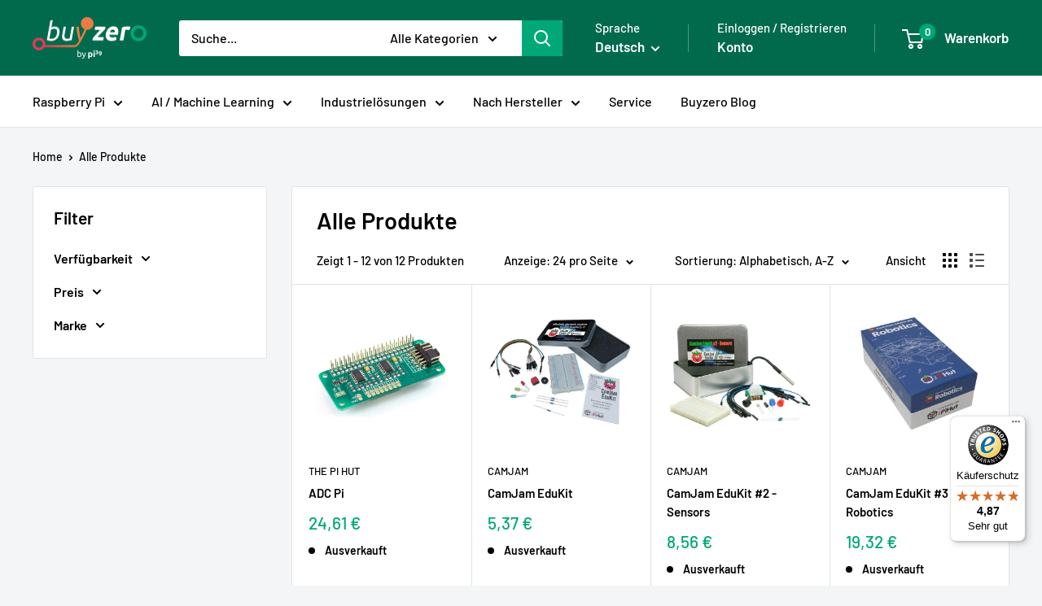

--- FILE ---
content_type: text/html; charset=utf-8
request_url: https://buyzero.de/collections/all/compatible-with_raspberry-pi-zero
body_size: 91279
content:
<!doctype html>

<html class="no-js" lang="de">
  <head>
	<script id="pandectes-rules">   /* PANDECTES-GDPR: DO NOT MODIFY AUTO GENERATED CODE OF THIS SCRIPT */      window.PandectesSettings = {"store":{"id":15601473,"plan":"premium","theme":"Main Theme Update","primaryLocale":"de","adminMode":false,"headless":false,"storefrontRootDomain":"","checkoutRootDomain":"","storefrontAccessToken":""},"tsPublished":1729084985,"declaration":{"showPurpose":false,"showProvider":false,"declIntroText":"Wir verwenden Cookies, um die Funktionalität der Website zu optimieren, die Leistung zu analysieren und Ihnen ein personalisiertes Erlebnis zu bieten. Einige Cookies sind für den ordnungsgemäßen Betrieb der Website unerlässlich. Diese Cookies können nicht deaktiviert werden. In diesem Fenster können Sie Ihre Präferenzen für Cookies verwalten.","showDateGenerated":true},"language":{"languageMode":"Multilingual","fallbackLanguage":"de","languageDetection":"url","languagesSupported":["en"]},"texts":{"managed":{"headerText":{"de":"Wir respektieren deine Privatsphäre","en":"We respect your privacy"},"consentText":{"de":"Diese Website verwendet Cookies, um Ihnen das beste Erlebnis zu bieten.","en":"This website uses cookies to ensure you get the best experience."},"dismissButtonText":{"de":"Okay","en":"Ok"},"linkText":{"de":"Datenschutzerklärung","en":"Learn more"},"imprintText":{"de":"Impressum","en":"Imprint"},"preferencesButtonText":{"de":"Einstellungen","en":"Preferences"},"allowButtonText":{"de":"Alles Annehmen","en":"Accept"},"denyButtonText":{"de":"Alles Ablehnen","en":"Decline"},"leaveSiteButtonText":{"de":"Diese Seite verlassen","en":"Leave this site"},"cookiePolicyText":{"de":"Cookie-Richtlinie","en":"Cookie policy"},"preferencesPopupTitleText":{"de":"Einwilligungseinstellungen verwalten","en":"Manage consent preferences"},"preferencesPopupIntroText":{"de":"Wir verwenden Cookies, um die Funktionalität der Website zu optimieren, die Leistung zu analysieren und Ihnen ein personalisiertes Erlebnis zu bieten. Einige Cookies sind für den ordnungsgemäßen Betrieb der Website unerlässlich. Diese Cookies können nicht deaktiviert werden. In diesem Fenster können Sie Ihre Präferenzen für Cookies verwalten.","en":"We use cookies to optimize website functionality, analyze the performance, and provide personalized experience to you. Some cookies are essential to make the website operate and function correctly. Those cookies cannot be disabled. In this window you can manage your preference of cookies."},"preferencesPopupCloseButtonText":{"de":"Schließen","en":"Close"},"preferencesPopupAcceptAllButtonText":{"de":"Alles Akzeptieren","en":"Accept all"},"preferencesPopupRejectAllButtonText":{"de":"Alles ablehnen","en":"Reject all"},"preferencesPopupSaveButtonText":{"de":"Auswahl speichern","en":"Save preferences"},"accessSectionTitleText":{"de":"Datenübertragbarkeit","en":"Data portability"},"accessSectionParagraphText":{"de":"Sie haben das Recht, jederzeit auf Ihre Daten zuzugreifen.","en":"You have the right to request access to your data at any time."},"rectificationSectionTitleText":{"de":"Datenberichtigung","en":"Data Rectification"},"rectificationSectionParagraphText":{"de":"Sie haben das Recht, die Aktualisierung Ihrer Daten zu verlangen, wann immer Sie dies für angemessen halten.","en":"You have the right to request your data to be updated whenever you think it is appropriate."},"erasureSectionTitleText":{"de":"Recht auf Löschung","en":"Right to be forgotten"},"erasureSectionParagraphText":{"de":"Sie haben das Recht, die Löschung aller Ihrer Daten zu verlangen. Danach können Sie nicht mehr auf Ihr Konto zugreifen.","en":"You have the right to ask all your data to be erased. After that, you will no longer be able to access your account."},"declIntroText":{"de":"Wir verwenden Cookies, um die Funktionalität der Website zu optimieren, die Leistung zu analysieren und Ihnen ein personalisiertes Erlebnis zu bieten. Einige Cookies sind für den ordnungsgemäßen Betrieb der Website unerlässlich. Diese Cookies können nicht deaktiviert werden. In diesem Fenster können Sie Ihre Präferenzen für Cookies verwalten.","en":"We use cookies to optimize website functionality, analyze the performance, and provide personalized experience to you. Some cookies are essential to make the website operate and function correctly. Those cookies cannot be disabled. In this window you can manage your preference of cookies."}},"categories":{"strictlyNecessaryCookiesTitleText":{"de":"Unbedingt erforderlich","en":"Strictly necessary cookies"},"functionalityCookiesTitleText":{"de":"Funktionale Cookies","en":"Functional cookies"},"performanceCookiesTitleText":{"de":"Performance-Cookies","en":"Performance cookies"},"targetingCookiesTitleText":{"de":"Targeting-Cookies","en":"Targeting cookies"},"unclassifiedCookiesTitleText":{"de":"Unklassifizierte Cookies","en":"Unclassified cookies"},"strictlyNecessaryCookiesDescriptionText":{"de":"Diese Cookies sind unerlässlich, damit Sie sich auf der Website bewegen und ihre Funktionen nutzen können, z. B. den Zugriff auf sichere Bereiche der Website. Ohne diese Cookies kann die Website nicht richtig funktionieren.","en":"These cookies are essential in order to enable you to move around the website and use its features, such as accessing secure areas of the website. The website cannot function properly without these cookies."},"functionalityCookiesDescriptionText":{"de":"Diese Cookies ermöglichen es der Website, verbesserte Funktionalität und Personalisierung bereitzustellen. Sie können von uns oder von Drittanbietern gesetzt werden, deren Dienste wir auf unseren Seiten hinzugefügt haben. Wenn Sie diese Cookies nicht zulassen, funktionieren einige oder alle dieser Dienste möglicherweise nicht richtig.","en":"These cookies enable the site to provide enhanced functionality and personalisation. They may be set by us or by third party providers whose services we have added to our pages. If you do not allow these cookies then some or all of these services may not function properly."},"performanceCookiesDescriptionText":{"de":"Diese Cookies ermöglichen es uns, die Leistung unserer Website zu überwachen und zu verbessern. Sie ermöglichen es uns beispielsweise, Besuche zu zählen, Verkehrsquellen zu identifizieren und zu sehen, welche Teile der Website am beliebtesten sind.","en":"These cookies enable us to monitor and improve the performance of our website. For example, they allow us to count visits, identify traffic sources and see which parts of the site are most popular."},"targetingCookiesDescriptionText":{"de":"Diese Cookies können von unseren Werbepartnern über unsere Website gesetzt werden. Sie können von diesen Unternehmen verwendet werden, um ein Profil Ihrer Interessen zu erstellen und Ihnen relevante Werbung auf anderen Websites anzuzeigen. Sie speichern keine direkten personenbezogenen Daten, sondern basieren auf der eindeutigen Identifizierung Ihres Browsers und Ihres Internetgeräts. Wenn Sie diese Cookies nicht zulassen, erleben Sie weniger zielgerichtete Werbung.","en":"These cookies may be set through our site by our advertising partners. They may be used by those companies to build a profile of your interests and show you relevant adverts on other sites.    They do not store directly personal information, but are based on uniquely identifying your browser and internet device. If you do not allow these cookies, you will experience less targeted advertising."},"unclassifiedCookiesDescriptionText":{"de":"Unklassifizierte Cookies sind Cookies, die wir gerade zusammen mit den Anbietern einzelner Cookies klassifizieren.","en":"Unclassified cookies are cookies that we are in the process of classifying, together with the providers of individual cookies."}},"auto":{"declName":{"de":"Name","en":"Name"},"declPath":{"de":"Weg","en":"Path"},"declType":{"de":"Typ","en":"Type"},"declDomain":{"de":"Domain","en":"Domain"},"declPurpose":{"de":"Zweck","en":"Purpose"},"declProvider":{"de":"Anbieter","en":"Provider"},"declRetention":{"de":"Speicherdauer","en":"Retention"},"declFirstParty":{"de":"Erstanbieter","en":"First-party"},"declThirdParty":{"de":"Drittanbieter","en":"Third-party"},"declSeconds":{"de":"Sekunden","en":"seconds"},"declMinutes":{"de":"Minuten","en":"minutes"},"declHours":{"de":"Std.","en":"hours"},"declDays":{"de":"Tage","en":"days"},"declMonths":{"de":"Monate","en":"months"},"declYears":{"de":"Jahre","en":"years"},"declSession":{"de":"Sitzung","en":"Session"},"cookiesDetailsText":{"de":"Cookie-Details","en":"Cookies details"},"preferencesPopupAlwaysAllowedText":{"de":"Immer erlaubt","en":"Always allowed"},"submitButton":{"de":"einreichen","en":"Submit"},"submittingButton":{"de":"Senden...","en":"Submitting..."},"cancelButton":{"de":"Abbrechen","en":"Cancel"},"guestsSupportInfoText":{"de":"Bitte loggen Sie sich mit Ihrem Kundenkonto ein, um fortzufahren.","en":"Please login with your customer account to further proceed."},"guestsSupportEmailPlaceholder":{"de":"E-Mail-Addresse","en":"E-mail address"},"guestsSupportEmailValidationError":{"de":"Email ist ungültig","en":"Email is not valid"},"guestsSupportEmailSuccessTitle":{"de":"Vielen Dank für die Anfrage","en":"Thank you for your request"},"guestsSupportEmailFailureTitle":{"de":"Ein Problem ist aufgetreten","en":"A problem occurred"},"guestsSupportEmailSuccessMessage":{"de":"Wenn Sie als Kunde dieses Shops registriert sind, erhalten Sie in Kürze eine E-Mail mit Anweisungen zum weiteren Vorgehen.","en":"If you are registered as a customer of this store, you will soon receive an email with instructions on how to proceed."},"guestsSupportEmailFailureMessage":{"de":"Ihre Anfrage wurde nicht übermittelt. Bitte versuchen Sie es erneut und wenn das Problem weiterhin besteht, wenden Sie sich an den Shop-Inhaber, um Hilfe zu erhalten.","en":"Your request was not submitted. Please try again and if problem persists, contact store owner for assistance."},"confirmationSuccessTitle":{"de":"Ihre Anfrage wurde bestätigt","en":"Your request is verified"},"confirmationFailureTitle":{"de":"Ein Problem ist aufgetreten","en":"A problem occurred"},"confirmationSuccessMessage":{"de":"Wir werden uns in Kürze zu Ihrem Anliegen bei Ihnen melden.","en":"We will soon get back to you as to your request."},"confirmationFailureMessage":{"de":"Ihre Anfrage wurde nicht bestätigt. Bitte versuchen Sie es erneut und wenn das Problem weiterhin besteht, wenden Sie sich an den Ladenbesitzer, um Hilfe zu erhalten","en":"Your request was not verified. Please try again and if problem persists, contact store owner for assistance"},"consentSectionTitleText":{"de":"Ihre Cookie-Einwilligung","en":"Your cookie consent"},"consentSectionNoConsentText":{"de":"Sie haben der Cookie-Richtlinie dieser Website nicht zugestimmt.","en":"You have not consented to the cookies policy of this website."},"consentSectionConsentedText":{"de":"Sie haben der Cookie-Richtlinie dieser Website zugestimmt am","en":"You consented to the cookies policy of this website on"},"consentStatus":{"de":"Einwilligungspräferenz","en":"Consent preference"},"consentDate":{"de":"Zustimmungsdatum","en":"Consent date"},"consentId":{"de":"Einwilligungs-ID","en":"Consent ID"},"consentSectionChangeConsentActionText":{"de":"Einwilligungspräferenz ändern","en":"Change consent preference"},"accessSectionGDPRRequestsActionText":{"de":"Anfragen betroffener Personen","en":"Data subject requests"},"accessSectionAccountInfoActionText":{"de":"persönliche Daten","en":"Personal data"},"accessSectionOrdersRecordsActionText":{"de":"Aufträge","en":"Orders"},"accessSectionDownloadReportActionText":{"de":"Alle Daten anfordern","en":"Request export"},"rectificationCommentPlaceholder":{"de":"Beschreiben Sie, was Sie aktualisieren möchten","en":"Describe what you want to be updated"},"rectificationCommentValidationError":{"de":"Kommentar ist erforderlich","en":"Comment is required"},"rectificationSectionEditAccountActionText":{"de":"Aktualisierung anfordern","en":"Request an update"},"erasureSectionRequestDeletionActionText":{"de":"Löschung personenbezogener Daten anfordern","en":"Request personal data deletion"}}},"library":{"previewMode":false,"fadeInTimeout":0,"defaultBlocked":7,"showLink":true,"showImprintLink":true,"showGoogleLink":false,"enabled":true,"cookie":{"name":"_pandectes_gdpr","expiryDays":365,"secure":true,"domain":""},"dismissOnScroll":false,"dismissOnWindowClick":false,"dismissOnTimeout":false,"palette":{"popup":{"background":"#00815E","backgroundForCalculations":{"a":1,"b":94,"g":129,"r":0},"text":"#FFFFFF"},"button":{"background":"#FFFFFF","backgroundForCalculations":{"a":1,"b":255,"g":255,"r":255},"text":"#000000","textForCalculation":{"a":1,"b":0,"g":0,"r":0},"border":"transparent"}},"content":{"href":"https://buyzero.de/policies/privacy-policy","imprintHref":"https://buyzero.de/pages/impressum","close":"&#10005;","target":"","logo":""},"window":"<div role=\"dialog\" aria-live=\"polite\" aria-label=\"cookieconsent\" aria-describedby=\"cookieconsent:desc\" id=\"pandectes-banner\" class=\"cc-window-wrapper cc-bottom-wrapper\"><div class=\"pd-cookie-banner-window cc-window {{classes}}\"><!--googleoff: all-->{{children}}<!--googleon: all--></div></div>","compliance":{"custom":"<div class=\"cc-compliance cc-highlight\">{{preferences}}{{deny}}{{allow}}</div>"},"type":"custom","layouts":{"basic":"{{messagelink}}{{compliance}}"},"position":"bottom","theme":"classic","revokable":false,"animateRevokable":false,"revokableReset":true,"revokableLogoUrl":"https://cdn.shopify.com/s/files/1/1560/1473/t/96/assets/pandectes-reopen-logo.png?v=1728996900","revokablePlacement":"bottom-left","revokableMarginHorizontal":15,"revokableMarginVertical":15,"static":false,"autoAttach":true,"hasTransition":false,"blacklistPage":[""],"elements":{"close":"<button aria-label=\"dismiss cookie message\" type=\"button\" tabindex=\"0\" class=\"cc-close\">{{close}}</button>","dismiss":"<button aria-label=\"dismiss cookie message\" type=\"button\" tabindex=\"0\" class=\"cc-btn cc-btn-decision cc-dismiss\">{{dismiss}}</button>","allow":"<button aria-label=\"allow cookies\" type=\"button\" tabindex=\"0\" class=\"cc-btn cc-btn-decision cc-allow\">{{allow}}</button>","deny":"<button aria-label=\"deny cookies\" type=\"button\" tabindex=\"0\" class=\"cc-btn cc-btn-decision cc-deny\">{{deny}}</button>","preferences":"<button aria-label=\"settings cookies\" tabindex=\"0\" type=\"button\" class=\"cc-btn cc-settings\" onclick=\"Pandectes.fn.openPreferences()\">{{preferences}}</button>"}},"geolocation":{"auOnly":false,"brOnly":false,"caOnly":false,"chOnly":false,"euOnly":false,"jpOnly":false,"nzOnly":false,"thOnly":false,"zaOnly":false,"canadaOnly":false,"globalVisibility":true},"dsr":{"guestsSupport":false,"accessSectionDownloadReportAuto":false},"banner":{"resetTs":1724849097,"extraCss":"        .cc-banner-logo {max-width: 24em!important;}    @media(min-width: 768px) {.cc-window.cc-floating{max-width: 24em!important;width: 24em!important;}}    .cc-message, .pd-cookie-banner-window .cc-header, .cc-logo {text-align: left}    .cc-window-wrapper{z-index: 2147483647;}    .cc-window{padding: 24px!important;z-index: 2147483647;font-size: 16px!important;font-family: inherit;}    .pd-cookie-banner-window .cc-header{font-size: 16px!important;font-family: inherit;}    .pd-cp-ui{font-family: inherit; background-color: #00815E;color:#FFFFFF;}    button.pd-cp-btn, a.pd-cp-btn{background-color:#FFFFFF;color:#000000!important;}    input + .pd-cp-preferences-slider{background-color: rgba(255, 255, 255, 0.3)}    .pd-cp-scrolling-section::-webkit-scrollbar{background-color: rgba(255, 255, 255, 0.3)}    input:checked + .pd-cp-preferences-slider{background-color: rgba(255, 255, 255, 1)}    .pd-cp-scrolling-section::-webkit-scrollbar-thumb {background-color: rgba(255, 255, 255, 1)}    .pd-cp-ui-close{color:#FFFFFF;}    .pd-cp-preferences-slider:before{background-color: #00815E}    .pd-cp-title:before {border-color: #FFFFFF!important}    .pd-cp-preferences-slider{background-color:#FFFFFF}    .pd-cp-toggle{color:#FFFFFF!important}    @media(max-width:699px) {.pd-cp-ui-close-top svg {fill: #FFFFFF}}    .pd-cp-toggle:hover,.pd-cp-toggle:visited,.pd-cp-toggle:active{color:#FFFFFF!important}    .pd-cookie-banner-window {box-shadow: 0 0 18px rgb(0 0 0 / 20%);}  ","customJavascript":{"useButtons":true},"showPoweredBy":false,"revokableTrigger":false,"hybridStrict":false,"cookiesBlockedByDefault":"7","isActive":true,"implicitSavePreferences":true,"cookieIcon":false,"blockBots":false,"showCookiesDetails":true,"hasTransition":false,"blockingPage":false,"showOnlyLandingPage":false,"leaveSiteUrl":"https://www.google.com","linkRespectStoreLang":true},"cookies":{"0":[{"name":"secure_customer_sig","type":"http","domain":"buyzero.de","path":"/","provider":"Shopify","firstParty":true,"retention":"1 year(s)","expires":1,"unit":"declYears","purpose":{"de":"Wird im Zusammenhang mit dem Kundenlogin verwendet.","en":"Used in connection with customer login."}},{"name":"localization","type":"http","domain":"buyzero.de","path":"/","provider":"Shopify","firstParty":true,"retention":"1 year(s)","expires":1,"unit":"declYears","purpose":{"de":"Lokalisierung von Shopify-Shops","en":"Shopify store localization"}},{"name":"cart_currency","type":"http","domain":"buyzero.de","path":"/","provider":"Shopify","firstParty":true,"retention":"2 ","expires":2,"unit":"declSession","purpose":{"de":"Das Cookie ist für die sichere Checkout- und Zahlungsfunktion auf der Website erforderlich. Diese Funktion wird von shopify.com bereitgestellt.","en":"The cookie is necessary for the secure checkout and payment function on the website. This function is provided by shopify.com."}},{"name":"_tracking_consent","type":"http","domain":".buyzero.de","path":"/","provider":"Shopify","firstParty":true,"retention":"1 year(s)","expires":1,"unit":"declYears","purpose":{"de":"Tracking-Einstellungen.","en":"Tracking preferences."}},{"name":"_cmp_a","type":"http","domain":".buyzero.de","path":"/","provider":"Shopify","firstParty":true,"retention":"1 day(s)","expires":1,"unit":"declDays","purpose":{"de":"Wird zum Verwalten der Datenschutzeinstellungen des Kunden verwendet.","en":"Used for managing customer privacy settings."}},{"name":"shopify_pay_redirect","type":"http","domain":"buyzero.de","path":"/","provider":"Shopify","firstParty":true,"retention":"1 hour(s)","expires":1,"unit":"declHours","purpose":{"de":"Das Cookie ist für die sichere Checkout- und Zahlungsfunktion auf der Website erforderlich. Diese Funktion wird von shopify.com bereitgestellt.","en":"The cookie is necessary for the secure checkout and payment function on the website. This function is provided by shopify.com."}},{"name":"_shopify_essential","type":"http","domain":"buyzero.de","path":"/","provider":"Shopify","firstParty":true,"retention":"1 year(s)","expires":1,"unit":"declYears","purpose":{"de":"Wird auf der Kontenseite verwendet.","en":"Used on the accounts page."}},{"name":"keep_alive","type":"http","domain":"buyzero.de","path":"/","provider":"Shopify","firstParty":true,"retention":"30 minute(s)","expires":30,"unit":"declMinutes","purpose":{"de":"Wird im Zusammenhang mit der Käuferlokalisierung verwendet.","en":"Used in connection with buyer localization."}},{"name":"exemptify_authorized","type":"html_session","domain":"https://buyzero.de","path":"/","provider":"Exemptify","firstParty":true,"retention":"Session","expires":1,"unit":"declYears","purpose":{"de":""}}],"1":[{"name":"qab_previous_pathname","type":"http","domain":"buyzero.de","path":"/","provider":"Hextom","firstParty":true,"retention":"Session","expires":-55,"unit":"declYears","purpose":{"de":"Wird von Hextom für statistische Daten verwendet.","en":"Used by Hextom for statistical data."}},{"name":"jdgm_thumb_votes","type":"html_local","domain":"https://buyzero.de","path":"/","provider":"Judge.me","firstParty":true,"retention":"Persistent","expires":1,"unit":"declYears","purpose":{"de":"Die ID für die Stimmen des Dienstes Judge.me.","en":"The ID for the votes of Judge.me service."}},{"name":"pushowl_channels_consent","type":"html_local","domain":"https://buyzero.de","path":"/","provider":"PushOwl","firstParty":true,"retention":"Persistent","expires":1,"unit":"declYears","purpose":{"de":""}},{"name":"pushowl_original_url_params","type":"html_local","domain":"https://buyzero.de","path":"/","provider":"PushOwl","firstParty":true,"retention":"Persistent","expires":1,"unit":"declYears","purpose":{"de":""}},{"name":"algoliasearch-client-js","type":"html_local","domain":"https://buyzero.de","path":"/","provider":"Algolia","firstParty":true,"retention":"Persistent","expires":1,"unit":"declYears","purpose":{"de":""}},{"name":"qab_payload","type":"html_session","domain":"https://buyzero.de","path":"/","provider":"Hextom","firstParty":true,"retention":"Session","expires":1,"unit":"declYears","purpose":{"de":""}},{"name":"pushowl_landing_page_url","type":"html_session","domain":"https://buyzero.de","path":"/","provider":"PushOwl","firstParty":true,"retention":"Session","expires":1,"unit":"declYears","purpose":{"de":""}},{"name":"pushowl_shopify_config-1.5-927baf10-6fcb-478a-a364-dd25a2e35a94","type":"html_session","domain":"https://buyzero.de","path":"/","provider":"PushOwl","firstParty":true,"retention":"Session","expires":1,"unit":"declYears","purpose":{"de":""}},{"name":"pushowl_referrer","type":"html_session","domain":"https://buyzero.de","path":"/","provider":"PushOwl","firstParty":true,"retention":"Session","expires":1,"unit":"declYears","purpose":{"de":""}},{"name":"pushowl_landing_page_url_params","type":"html_session","domain":"https://buyzero.de","path":"/","provider":"PushOwl","firstParty":true,"retention":"Session","expires":1,"unit":"declYears","purpose":{"de":""}},{"name":"pushowl_task_type","type":"html_session","domain":"https://buyzero.de","path":"/","provider":"PushOwl","firstParty":true,"retention":"Session","expires":1,"unit":"declYears","purpose":{"de":""}},{"name":"pushowl_current_config_key","type":"html_session","domain":"https://buyzero.de","path":"/","provider":"PushOwl","firstParty":true,"retention":"Session","expires":1,"unit":"declYears","purpose":{"de":""}},{"name":"pushowl_session_token","type":"html_session","domain":"https://buyzero.de","path":"/","provider":"PushOwl","firstParty":true,"retention":"Session","expires":1,"unit":"declYears","purpose":{"de":""}},{"name":"pushowl_optin_seen_count","type":"html_session","domain":"https://buyzero.de","path":"/","provider":"PushOwl","firstParty":true,"retention":"Session","expires":1,"unit":"declYears","purpose":{"de":""}},{"name":"pushowl_subdomain","type":"html_session","domain":"https://buyzero.de","path":"/","provider":"PushOwl","firstParty":true,"retention":"Session","expires":1,"unit":"declYears","purpose":{"de":""}}],"2":[{"name":"_boomr_clss","type":"html_local","domain":"https://buyzero.de","path":"/","provider":"Shopify","firstParty":true,"retention":"Persistent","expires":1,"unit":"declYears","purpose":{"de":"Wird zur Überwachung und Optimierung der Leistung von Shopify-Shops verwendet."}},{"name":"jdgm_rs_referral","type":"html_local","domain":"https://buyzero.de","path":"/","provider":"Judge.me","firstParty":true,"retention":"Persistent","expires":1,"unit":"declYears","purpose":{"de":"Die Empfehlungs-ID des Judge.me-Dienstes.","en":"The referral ID of Judge.me service."}},{"name":"bugsnag-anonymous-id","type":"html_local","domain":"https://pay.shopify.com","path":"/","provider":"BugSnag","firstParty":false,"retention":"Persistent","expires":1,"unit":"declYears","purpose":{"de":""}}],"4":[{"name":"recomatic","type":"html_local","domain":"https://buyzero.de","path":"/","provider":"Recomatic","firstParty":true,"retention":"Persistent","expires":1,"unit":"declYears","purpose":{"de":""}},{"name":"esc-cc__session-data","type":"html_local","domain":"https://buyzero.de","path":"/","provider":"CartConvert","firstParty":true,"retention":"Persistent","expires":1,"unit":"declYears","purpose":{"de":""}},{"name":"esc-cc__session-id","type":"html_local","domain":"https://buyzero.de","path":"/","provider":"CartConvert","firstParty":true,"retention":"Persistent","expires":1,"unit":"declYears","purpose":{"de":""}}],"8":[{"name":"__storage_test__","type":"html_local","domain":"https://buyzero.de","path":"/","provider":"Unknown","firstParty":true,"retention":"Persistent","expires":1,"unit":"declYears","purpose":{"de":""}},{"name":"test","type":"html_local","domain":"https://buyzero.de","path":"/","provider":"Unknown","firstParty":true,"retention":"Persistent","expires":1,"unit":"declYears","purpose":{"de":""}},{"name":"session-storage-test","type":"html_session","domain":"https://buyzero.de","path":"/","provider":"Unknown","firstParty":true,"retention":"Session","expires":1,"unit":"declYears","purpose":{"de":""}}]},"blocker":{"isActive":true,"googleConsentMode":{"id":"","analyticsId":"","adwordsId":"","isActive":false,"adStorageCategory":4,"analyticsStorageCategory":2,"personalizationStorageCategory":1,"functionalityStorageCategory":1,"customEvent":false,"securityStorageCategory":0,"redactData":false,"urlPassthrough":false,"dataLayerProperty":"dataLayer","waitForUpdate":0,"useNativeChannel":false},"facebookPixel":{"id":"","isActive":false,"ldu":false},"microsoft":{"isActive":false,"uetTags":""},"rakuten":{"isActive":false,"cmp":false,"ccpa":false},"klaviyoIsActive":false,"gpcIsActive":false,"defaultBlocked":7,"patterns":{"whiteList":["www.modules4u.biz","pay.google.com"],"blackList":{"1":["google-analytics.com|googletagmanager.com/gtag/destination|googletagmanager.com/gtag/js?id=UA|googletagmanager.com/gtag/js?id=G","hextom.com","cdn.judge.me","cdn.ordersify.com","www.paypal.com","cdn.pushowl.com"],"2":["https://www.googletagmanager.com/gtm.js?id=GTM"],"4":["cartconvert-scripts.esc-apps-cdn.com","connect.facebook.net","recomaticapp.com","trustedshops.com"],"8":[]},"iframesWhiteList":[],"iframesBlackList":{"1":["www.youtube.com|www.youtube-nocookie.com"],"2":[],"4":[],"8":[]},"beaconsWhiteList":[],"beaconsBlackList":{"1":[],"2":[],"4":[],"8":[]}}}}      !function(){"use strict";window.PandectesRules=window.PandectesRules||{},window.PandectesRules.manualBlacklist={1:[],2:[],4:[]},window.PandectesRules.blacklistedIFrames={1:[],2:[],4:[]},window.PandectesRules.blacklistedCss={1:[],2:[],4:[]},window.PandectesRules.blacklistedBeacons={1:[],2:[],4:[]};var e="javascript/blocked";function t(e){return new RegExp(e.replace(/[/\\.+?$()]/g,"\\$&").replace("*","(.*)"))}var n=function(e){var t=arguments.length>1&&void 0!==arguments[1]?arguments[1]:"log";new URLSearchParams(window.location.search).get("log")&&console[t]("PandectesRules: ".concat(e))};function a(e){var t=document.createElement("script");t.async=!0,t.src=e,document.head.appendChild(t)}function r(e,t){var n=Object.keys(e);if(Object.getOwnPropertySymbols){var a=Object.getOwnPropertySymbols(e);t&&(a=a.filter((function(t){return Object.getOwnPropertyDescriptor(e,t).enumerable}))),n.push.apply(n,a)}return n}function o(e){for(var t=1;t<arguments.length;t++){var n=null!=arguments[t]?arguments[t]:{};t%2?r(Object(n),!0).forEach((function(t){s(e,t,n[t])})):Object.getOwnPropertyDescriptors?Object.defineProperties(e,Object.getOwnPropertyDescriptors(n)):r(Object(n)).forEach((function(t){Object.defineProperty(e,t,Object.getOwnPropertyDescriptor(n,t))}))}return e}function i(e){var t=function(e,t){if("object"!=typeof e||!e)return e;var n=e[Symbol.toPrimitive];if(void 0!==n){var a=n.call(e,t||"default");if("object"!=typeof a)return a;throw new TypeError("@@toPrimitive must return a primitive value.")}return("string"===t?String:Number)(e)}(e,"string");return"symbol"==typeof t?t:t+""}function s(e,t,n){return(t=i(t))in e?Object.defineProperty(e,t,{value:n,enumerable:!0,configurable:!0,writable:!0}):e[t]=n,e}function c(e,t){return function(e){if(Array.isArray(e))return e}(e)||function(e,t){var n=null==e?null:"undefined"!=typeof Symbol&&e[Symbol.iterator]||e["@@iterator"];if(null!=n){var a,r,o,i,s=[],c=!0,l=!1;try{if(o=(n=n.call(e)).next,0===t){if(Object(n)!==n)return;c=!1}else for(;!(c=(a=o.call(n)).done)&&(s.push(a.value),s.length!==t);c=!0);}catch(e){l=!0,r=e}finally{try{if(!c&&null!=n.return&&(i=n.return(),Object(i)!==i))return}finally{if(l)throw r}}return s}}(e,t)||d(e,t)||function(){throw new TypeError("Invalid attempt to destructure non-iterable instance.\nIn order to be iterable, non-array objects must have a [Symbol.iterator]() method.")}()}function l(e){return function(e){if(Array.isArray(e))return u(e)}(e)||function(e){if("undefined"!=typeof Symbol&&null!=e[Symbol.iterator]||null!=e["@@iterator"])return Array.from(e)}(e)||d(e)||function(){throw new TypeError("Invalid attempt to spread non-iterable instance.\nIn order to be iterable, non-array objects must have a [Symbol.iterator]() method.")}()}function d(e,t){if(e){if("string"==typeof e)return u(e,t);var n=Object.prototype.toString.call(e).slice(8,-1);return"Object"===n&&e.constructor&&(n=e.constructor.name),"Map"===n||"Set"===n?Array.from(e):"Arguments"===n||/^(?:Ui|I)nt(?:8|16|32)(?:Clamped)?Array$/.test(n)?u(e,t):void 0}}function u(e,t){(null==t||t>e.length)&&(t=e.length);for(var n=0,a=new Array(t);n<t;n++)a[n]=e[n];return a}var f=window.PandectesRulesSettings||window.PandectesSettings,g=!(void 0===window.dataLayer||!Array.isArray(window.dataLayer)||!window.dataLayer.some((function(e){return"pandectes_full_scan"===e.event}))),p=function(){var e,t=arguments.length>0&&void 0!==arguments[0]?arguments[0]:"_pandectes_gdpr",n=("; "+document.cookie).split("; "+t+"=");if(n.length<2)e={};else{var a=n.pop().split(";");e=window.atob(a.shift())}var r=function(e){try{return JSON.parse(e)}catch(e){return!1}}(e);return!1!==r?r:e}(),h=f.banner.isActive,y=f.blocker,v=y.defaultBlocked,w=y.patterns,m=p&&null!==p.preferences&&void 0!==p.preferences?p.preferences:null,b=g?0:h?null===m?v:m:0,k={1:!(1&b),2:!(2&b),4:!(4&b)},_=w.blackList,S=w.whiteList,L=w.iframesBlackList,C=w.iframesWhiteList,P=w.beaconsBlackList,A=w.beaconsWhiteList,O={blackList:[],whiteList:[],iframesBlackList:{1:[],2:[],4:[],8:[]},iframesWhiteList:[],beaconsBlackList:{1:[],2:[],4:[],8:[]},beaconsWhiteList:[]};[1,2,4].map((function(e){var n;k[e]||((n=O.blackList).push.apply(n,l(_[e].length?_[e].map(t):[])),O.iframesBlackList[e]=L[e].length?L[e].map(t):[],O.beaconsBlackList[e]=P[e].length?P[e].map(t):[])})),O.whiteList=S.length?S.map(t):[],O.iframesWhiteList=C.length?C.map(t):[],O.beaconsWhiteList=A.length?A.map(t):[];var E={scripts:[],iframes:{1:[],2:[],4:[]},beacons:{1:[],2:[],4:[]},css:{1:[],2:[],4:[]}},I=function(t,n){return t&&(!n||n!==e)&&(!O.blackList||O.blackList.some((function(e){return e.test(t)})))&&(!O.whiteList||O.whiteList.every((function(e){return!e.test(t)})))},B=function(e,t){var n=O.iframesBlackList[t],a=O.iframesWhiteList;return e&&(!n||n.some((function(t){return t.test(e)})))&&(!a||a.every((function(t){return!t.test(e)})))},j=function(e,t){var n=O.beaconsBlackList[t],a=O.beaconsWhiteList;return e&&(!n||n.some((function(t){return t.test(e)})))&&(!a||a.every((function(t){return!t.test(e)})))},T=new MutationObserver((function(e){for(var t=0;t<e.length;t++)for(var n=e[t].addedNodes,a=0;a<n.length;a++){var r=n[a],o=r.dataset&&r.dataset.cookiecategory;if(1===r.nodeType&&"LINK"===r.tagName){var i=r.dataset&&r.dataset.href;if(i&&o)switch(o){case"functionality":case"C0001":E.css[1].push(i);break;case"performance":case"C0002":E.css[2].push(i);break;case"targeting":case"C0003":E.css[4].push(i)}}}})),R=new MutationObserver((function(t){for(var a=0;a<t.length;a++)for(var r=t[a].addedNodes,o=function(){var t=r[i],a=t.src||t.dataset&&t.dataset.src,o=t.dataset&&t.dataset.cookiecategory;if(1===t.nodeType&&"IFRAME"===t.tagName){if(a){var s=!1;B(a,1)||"functionality"===o||"C0001"===o?(s=!0,E.iframes[1].push(a)):B(a,2)||"performance"===o||"C0002"===o?(s=!0,E.iframes[2].push(a)):(B(a,4)||"targeting"===o||"C0003"===o)&&(s=!0,E.iframes[4].push(a)),s&&(t.removeAttribute("src"),t.setAttribute("data-src",a))}}else if(1===t.nodeType&&"IMG"===t.tagName){if(a){var c=!1;j(a,1)?(c=!0,E.beacons[1].push(a)):j(a,2)?(c=!0,E.beacons[2].push(a)):j(a,4)&&(c=!0,E.beacons[4].push(a)),c&&(t.removeAttribute("src"),t.setAttribute("data-src",a))}}else if(1===t.nodeType&&"SCRIPT"===t.tagName){var l=t.type,d=!1;if(I(a,l)?(n("rule blocked: ".concat(a)),d=!0):a&&o?n("manually blocked @ ".concat(o,": ").concat(a)):o&&n("manually blocked @ ".concat(o,": inline code")),d){E.scripts.push([t,l]),t.type=e;t.addEventListener("beforescriptexecute",(function n(a){t.getAttribute("type")===e&&a.preventDefault(),t.removeEventListener("beforescriptexecute",n)})),t.parentElement&&t.parentElement.removeChild(t)}}},i=0;i<r.length;i++)o()})),D=document.createElement,x={src:Object.getOwnPropertyDescriptor(HTMLScriptElement.prototype,"src"),type:Object.getOwnPropertyDescriptor(HTMLScriptElement.prototype,"type")};window.PandectesRules.unblockCss=function(e){var t=E.css[e]||[];t.length&&n("Unblocking CSS for ".concat(e)),t.forEach((function(e){var t=document.querySelector('link[data-href^="'.concat(e,'"]'));t.removeAttribute("data-href"),t.href=e})),E.css[e]=[]},window.PandectesRules.unblockIFrames=function(e){var t=E.iframes[e]||[];t.length&&n("Unblocking IFrames for ".concat(e)),O.iframesBlackList[e]=[],t.forEach((function(e){var t=document.querySelector('iframe[data-src^="'.concat(e,'"]'));t.removeAttribute("data-src"),t.src=e})),E.iframes[e]=[]},window.PandectesRules.unblockBeacons=function(e){var t=E.beacons[e]||[];t.length&&n("Unblocking Beacons for ".concat(e)),O.beaconsBlackList[e]=[],t.forEach((function(e){var t=document.querySelector('img[data-src^="'.concat(e,'"]'));t.removeAttribute("data-src"),t.src=e})),E.beacons[e]=[]},window.PandectesRules.unblockInlineScripts=function(e){var t=1===e?"functionality":2===e?"performance":"targeting",a=document.querySelectorAll('script[type="javascript/blocked"][data-cookiecategory="'.concat(t,'"]'));n("unblockInlineScripts: ".concat(a.length," in ").concat(t)),a.forEach((function(e){var t=document.createElement("script");t.type="text/javascript",e.hasAttribute("src")?t.src=e.getAttribute("src"):t.textContent=e.textContent,document.head.appendChild(t),e.parentNode.removeChild(e)}))},window.PandectesRules.unblockInlineCss=function(e){var t=1===e?"functionality":2===e?"performance":"targeting",a=document.querySelectorAll('link[data-cookiecategory="'.concat(t,'"]'));n("unblockInlineCss: ".concat(a.length," in ").concat(t)),a.forEach((function(e){e.href=e.getAttribute("data-href")}))},window.PandectesRules.unblock=function(e){e.length<1?(O.blackList=[],O.whiteList=[],O.iframesBlackList=[],O.iframesWhiteList=[]):(O.blackList&&(O.blackList=O.blackList.filter((function(t){return e.every((function(e){return"string"==typeof e?!t.test(e):e instanceof RegExp?t.toString()!==e.toString():void 0}))}))),O.whiteList&&(O.whiteList=[].concat(l(O.whiteList),l(e.map((function(e){if("string"==typeof e){var n=".*"+t(e)+".*";if(O.whiteList.every((function(e){return e.toString()!==n.toString()})))return new RegExp(n)}else if(e instanceof RegExp&&O.whiteList.every((function(t){return t.toString()!==e.toString()})))return e;return null})).filter(Boolean)))));var a=0;l(E.scripts).forEach((function(e,t){var n=c(e,2),r=n[0],o=n[1];if(function(e){var t=e.getAttribute("src");return O.blackList&&O.blackList.every((function(e){return!e.test(t)}))||O.whiteList&&O.whiteList.some((function(e){return e.test(t)}))}(r)){for(var i=document.createElement("script"),s=0;s<r.attributes.length;s++){var l=r.attributes[s];"src"!==l.name&&"type"!==l.name&&i.setAttribute(l.name,r.attributes[s].value)}i.setAttribute("src",r.src),i.setAttribute("type",o||"application/javascript"),document.head.appendChild(i),E.scripts.splice(t-a,1),a++}})),0==O.blackList.length&&0===O.iframesBlackList[1].length&&0===O.iframesBlackList[2].length&&0===O.iframesBlackList[4].length&&0===O.beaconsBlackList[1].length&&0===O.beaconsBlackList[2].length&&0===O.beaconsBlackList[4].length&&(n("Disconnecting observers"),R.disconnect(),T.disconnect())};var N=f.store,U=N.adminMode,z=N.headless,M=N.storefrontRootDomain,q=N.checkoutRootDomain,F=N.storefrontAccessToken,W=f.banner.isActive,H=f.blocker.defaultBlocked;W&&function(e){if(window.Shopify&&window.Shopify.customerPrivacy)e();else{var t=null;window.Shopify&&window.Shopify.loadFeatures&&window.Shopify.trackingConsent?e():t=setInterval((function(){window.Shopify&&window.Shopify.loadFeatures&&(clearInterval(t),window.Shopify.loadFeatures([{name:"consent-tracking-api",version:"0.1"}],(function(t){t?n("Shopify.customerPrivacy API - failed to load"):(n("shouldShowBanner() -> ".concat(window.Shopify.trackingConsent.shouldShowBanner()," | saleOfDataRegion() -> ").concat(window.Shopify.trackingConsent.saleOfDataRegion())),e())})))}),10)}}((function(){!function(){var e=window.Shopify.trackingConsent;if(!1!==e.shouldShowBanner()||null!==m||7!==H)try{var t=U&&!(window.Shopify&&window.Shopify.AdminBarInjector),a={preferences:!(1&b)||g||t,analytics:!(2&b)||g||t,marketing:!(4&b)||g||t};z&&(a.headlessStorefront=!0,a.storefrontRootDomain=null!=M&&M.length?M:window.location.hostname,a.checkoutRootDomain=null!=q&&q.length?q:"checkout.".concat(window.location.hostname),a.storefrontAccessToken=null!=F&&F.length?F:""),e.firstPartyMarketingAllowed()===a.marketing&&e.analyticsProcessingAllowed()===a.analytics&&e.preferencesProcessingAllowed()===a.preferences||e.setTrackingConsent(a,(function(e){e&&e.error?n("Shopify.customerPrivacy API - failed to setTrackingConsent"):n("setTrackingConsent(".concat(JSON.stringify(a),")"))}))}catch(e){n("Shopify.customerPrivacy API - exception")}}(),function(){if(z){var e=window.Shopify.trackingConsent,t=e.currentVisitorConsent();if(navigator.globalPrivacyControl&&""===t.sale_of_data){var a={sale_of_data:!1,headlessStorefront:!0};a.storefrontRootDomain=null!=M&&M.length?M:window.location.hostname,a.checkoutRootDomain=null!=q&&q.length?q:"checkout.".concat(window.location.hostname),a.storefrontAccessToken=null!=F&&F.length?F:"",e.setTrackingConsent(a,(function(e){e&&e.error?n("Shopify.customerPrivacy API - failed to setTrackingConsent({".concat(JSON.stringify(a),")")):n("setTrackingConsent(".concat(JSON.stringify(a),")"))}))}}}()}));var G=["AT","BE","BG","HR","CY","CZ","DK","EE","FI","FR","DE","GR","HU","IE","IT","LV","LT","LU","MT","NL","PL","PT","RO","SK","SI","ES","SE","GB","LI","NO","IS"],J=f.banner,V=J.isActive,K=J.hybridStrict,$=f.geolocation,Y=$.caOnly,Z=void 0!==Y&&Y,Q=$.euOnly,X=void 0!==Q&&Q,ee=$.brOnly,te=void 0!==ee&&ee,ne=$.jpOnly,ae=void 0!==ne&&ne,re=$.thOnly,oe=void 0!==re&&re,ie=$.chOnly,se=void 0!==ie&&ie,ce=$.zaOnly,le=void 0!==ce&&ce,de=$.canadaOnly,ue=void 0!==de&&de,fe=$.globalVisibility,ge=void 0===fe||fe,pe=f.blocker,he=pe.defaultBlocked,ye=void 0===he?7:he,ve=pe.googleConsentMode,we=ve.isActive,me=ve.customEvent,be=ve.id,ke=void 0===be?"":be,_e=ve.analyticsId,Se=void 0===_e?"":_e,Le=ve.adwordsId,Ce=void 0===Le?"":Le,Pe=ve.redactData,Ae=ve.urlPassthrough,Oe=ve.adStorageCategory,Ee=ve.analyticsStorageCategory,Ie=ve.functionalityStorageCategory,Be=ve.personalizationStorageCategory,je=ve.securityStorageCategory,Te=ve.dataLayerProperty,Re=void 0===Te?"dataLayer":Te,De=ve.waitForUpdate,xe=void 0===De?0:De,Ne=ve.useNativeChannel,Ue=void 0!==Ne&&Ne;function ze(){window[Re].push(arguments)}window[Re]=window[Re]||[];var Me,qe,Fe={hasInitialized:!1,useNativeChannel:!1,ads_data_redaction:!1,url_passthrough:!1,data_layer_property:"dataLayer",storage:{ad_storage:"granted",ad_user_data:"granted",ad_personalization:"granted",analytics_storage:"granted",functionality_storage:"granted",personalization_storage:"granted",security_storage:"granted"}};if(V&&we){var We=ye&Oe?"denied":"granted",He=ye&Ee?"denied":"granted",Ge=ye&Ie?"denied":"granted",Je=ye&Be?"denied":"granted",Ve=ye&je?"denied":"granted";Fe.hasInitialized=!0,Fe.useNativeChannel=Ue,Fe.url_passthrough=Ae,Fe.ads_data_redaction="denied"===We&&Pe,Fe.storage.ad_storage=We,Fe.storage.ad_user_data=We,Fe.storage.ad_personalization=We,Fe.storage.analytics_storage=He,Fe.storage.functionality_storage=Ge,Fe.storage.personalization_storage=Je,Fe.storage.security_storage=Ve,Fe.data_layer_property=Re||"dataLayer",Fe.ads_data_redaction&&ze("set","ads_data_redaction",Fe.ads_data_redaction),Fe.url_passthrough&&ze("set","url_passthrough",Fe.url_passthrough),function(){!1===Ue?console.log("Pandectes: Google Consent Mode (av2)"):console.log("Pandectes: Google Consent Mode (av2nc)");var e=b!==ye?{wait_for_update:xe||500}:xe?{wait_for_update:xe}:{};ge&&!K?ze("consent","default",o(o({},Fe.storage),e)):(ze("consent","default",o(o(o({},Fe.storage),e),{},{region:[].concat(l(X||K?G:[]),l(Z&&!K?["US-CA","US-VA","US-CT","US-UT","US-CO"]:[]),l(te&&!K?["BR"]:[]),l(ae&&!K?["JP"]:[]),l(ue&&!K?["CA"]:[]),l(oe&&!K?["TH"]:[]),l(se&&!K?["CH"]:[]),l(le&&!K?["ZA"]:[]))})),ze("consent","default",{ad_storage:"granted",ad_user_data:"granted",ad_personalization:"granted",analytics_storage:"granted",functionality_storage:"granted",personalization_storage:"granted",security_storage:"granted"}));if(null!==m){var t=b&Oe?"denied":"granted",n=b&Ee?"denied":"granted",r=b&Ie?"denied":"granted",i=b&Be?"denied":"granted",s=b&je?"denied":"granted";Fe.storage.ad_storage=t,Fe.storage.ad_user_data=t,Fe.storage.ad_personalization=t,Fe.storage.analytics_storage=n,Fe.storage.functionality_storage=r,Fe.storage.personalization_storage=i,Fe.storage.security_storage=s,ze("consent","update",Fe.storage)}(ke.length||Se.length||Ce.length)&&(window[Fe.data_layer_property].push({"pandectes.start":(new Date).getTime(),event:"pandectes-rules.min.js"}),(Se.length||Ce.length)&&ze("js",new Date));var c="https://www.googletagmanager.com";if(ke.length){var d=ke.split(",");window[Fe.data_layer_property].push({"gtm.start":(new Date).getTime(),event:"gtm.js"});for(var u=0;u<d.length;u++){var f="dataLayer"!==Fe.data_layer_property?"&l=".concat(Fe.data_layer_property):"";a("".concat(c,"/gtm.js?id=").concat(d[u].trim()).concat(f))}}if(Se.length)for(var g=Se.split(","),p=0;p<g.length;p++){var h=g[p].trim();h.length&&(a("".concat(c,"/gtag/js?id=").concat(h)),ze("config",h,{send_page_view:!1}))}if(Ce.length)for(var y=Ce.split(","),v=0;v<y.length;v++){var w=y[v].trim();w.length&&(a("".concat(c,"/gtag/js?id=").concat(w)),ze("config",w,{allow_enhanced_conversions:!0}))}}()}V&&me&&(qe={event:"Pandectes_Consent_Update",pandectes_status:7===(Me=b)?"deny":0===Me?"allow":"mixed",pandectes_categories:{C0000:"allow",C0001:k[1]?"allow":"deny",C0002:k[2]?"allow":"deny",C0003:k[4]?"allow":"deny"}},window[Re].push(qe),null!==m&&function(e){if(window.Shopify&&window.Shopify.analytics)e();else{var t=null;window.Shopify&&window.Shopify.analytics?e():t=setInterval((function(){window.Shopify&&window.Shopify.analytics&&(clearInterval(t),e())}),10)}}((function(){console.log("publishing Web Pixels API custom event"),window.Shopify.analytics.publish("Pandectes_Consent_Update",qe)})));var Ke=f.blocker,$e=Ke.klaviyoIsActive,Ye=Ke.googleConsentMode.adStorageCategory;$e&&window.addEventListener("PandectesEvent_OnConsent",(function(e){var t=e.detail.preferences;if(null!=t){var n=t&Ye?"denied":"granted";void 0!==window.klaviyo&&window.klaviyo.isIdentified()&&window.klaviyo.push(["identify",{ad_personalization:n,ad_user_data:n}])}})),f.banner.revokableTrigger&&window.addEventListener("PandectesEvent_OnInitialize",(function(){document.querySelectorAll('[href*="#reopenBanner"]').forEach((function(e){e.onclick=function(e){e.preventDefault(),window.Pandectes.fn.revokeConsent()}}))}));var Ze=f.banner.isActive,Qe=f.blocker,Xe=Qe.defaultBlocked,et=void 0===Xe?7:Xe,tt=Qe.microsoft,nt=tt.isActive,at=tt.uetTags,rt=tt.dataLayerProperty,ot=void 0===rt?"uetq":rt,it={hasInitialized:!1,data_layer_property:"uetq",storage:{ad_storage:"granted"}};if(window[ot]=window[ot]||[],nt&&ft("_uetmsdns","1",365),Ze&&nt){var st=4&et?"denied":"granted";if(it.hasInitialized=!0,it.storage.ad_storage=st,window[ot].push("consent","default",it.storage),"granted"==st&&(ft("_uetmsdns","0",365),console.log("setting cookie")),null!==m){var ct=4&b?"denied":"granted";it.storage.ad_storage=ct,window[ot].push("consent","update",it.storage),"granted"===ct&&ft("_uetmsdns","0",365)}if(at.length)for(var lt=at.split(","),dt=0;dt<lt.length;dt++)lt[dt].trim().length&&ut(lt[dt])}function ut(e){var t=document.createElement("script");t.type="text/javascript",t.src="//bat.bing.com/bat.js",t.onload=function(){var t={ti:e};t.q=window.uetq,window.uetq=new UET(t),window.uetq.push("consent","default",{ad_storage:"denied"}),window[ot].push("pageLoad")},document.head.appendChild(t)}function ft(e,t,n){var a=new Date;a.setTime(a.getTime()+24*n*60*60*1e3);var r="expires="+a.toUTCString();document.cookie="".concat(e,"=").concat(t,"; ").concat(r,"; path=/; secure; samesite=strict")}window.PandectesRules.gcm=Fe;var gt=f.banner.isActive,pt=f.blocker.isActive;n("Prefs: ".concat(b," | Banner: ").concat(gt?"on":"off"," | Blocker: ").concat(pt?"on":"off"));var ht=null===m&&/\/checkouts\//.test(window.location.pathname);0!==b&&!1===g&&pt&&!ht&&(n("Blocker will execute"),document.createElement=function(){for(var t=arguments.length,n=new Array(t),a=0;a<t;a++)n[a]=arguments[a];if("script"!==n[0].toLowerCase())return D.bind?D.bind(document).apply(void 0,n):D;var r=D.bind(document).apply(void 0,n);try{Object.defineProperties(r,{src:o(o({},x.src),{},{set:function(t){I(t,r.type)&&x.type.set.call(this,e),x.src.set.call(this,t)}}),type:o(o({},x.type),{},{get:function(){var t=x.type.get.call(this);return t===e||I(this.src,t)?null:t},set:function(t){var n=I(r.src,r.type)?e:t;x.type.set.call(this,n)}})}),r.setAttribute=function(t,n){if("type"===t){var a=I(r.src,r.type)?e:n;x.type.set.call(r,a)}else"src"===t?(I(n,r.type)&&x.type.set.call(r,e),x.src.set.call(r,n)):HTMLScriptElement.prototype.setAttribute.call(r,t,n)}}catch(e){console.warn("Yett: unable to prevent script execution for script src ",r.src,".\n",'A likely cause would be because you are using a third-party browser extension that monkey patches the "document.createElement" function.')}return r},R.observe(document.documentElement,{childList:!0,subtree:!0}),T.observe(document.documentElement,{childList:!0,subtree:!0}))}();
</script>
    <meta charset="utf-8">
    <meta name="viewport" content="width=device-width, initial-scale=1.0, height=device-height, minimum-scale=1.0, maximum-scale=1.0">
    <meta name="theme-color" content="#00a878"><link rel="canonical" href="https://buyzero.de/collections/all/compatible-with_raspberry-pi-zero"><link rel="shortcut icon" href="//buyzero.de/cdn/shop/files/favicon_5a4dd9e0-312a-4fb3-9d77-ca090f77177c_96x96.png?v=1617696659" type="image/png"><link rel="preload" as="style" href="//buyzero.de/cdn/shop/t/96/assets/theme.css?v=72778978656914749561726755870">
    <link rel="preload" as="script" href="//buyzero.de/cdn/shop/t/96/assets/theme.js?v=132041067397123354011733491304">
    <link rel="preconnect" href="https://cdn.shopify.com">
    <link rel="preconnect" href="https://fonts.shopifycdn.com">
    <link rel="dns-prefetch" href="https://productreviews.shopifycdn.com">
    <link rel="dns-prefetch" href="https://ajax.googleapis.com">
    <link rel="dns-prefetch" href="https://maps.googleapis.com">
    <link rel="dns-prefetch" href="https://maps.gstatic.com">

    <meta property="og:type" content="website">
  <meta property="og:title" content="Produkte">
  <meta property="og:image" content="http://buyzero.de/cdn/shop/products/adc-pi-abelectronics-102137-16834328712.jpg?v=1687512698">
  <meta property="og:image:secure_url" content="https://buyzero.de/cdn/shop/products/adc-pi-abelectronics-102137-16834328712.jpg?v=1687512698">
  <meta property="og:image:width" content="800">
  <meta property="og:image:height" content="565"><meta property="og:url" content="https://buyzero.de/collections/all/compatible-with_raspberry-pi-zero">
<meta property="og:site_name" content="buyzero.de"><meta name="twitter:card" content="summary"><meta name="twitter:title" content="Produkte">
  <meta name="twitter:description" content="">
  <meta name="twitter:image" content="https://buyzero.de/cdn/shop/products/adc-pi-abelectronics-102137-16834328712_600x600_crop_center.jpg?v=1687512698">
    <link rel="preload" href="//buyzero.de/cdn/fonts/barlow/barlow_n6.329f582a81f63f125e63c20a5a80ae9477df68e1.woff2" as="font" type="font/woff2" crossorigin><link rel="preload" href="//buyzero.de/cdn/fonts/barlow/barlow_n5.a193a1990790eba0cc5cca569d23799830e90f07.woff2" as="font" type="font/woff2" crossorigin><style>
  @font-face {
  font-family: Barlow;
  font-weight: 600;
  font-style: normal;
  font-display: swap;
  src: url("//buyzero.de/cdn/fonts/barlow/barlow_n6.329f582a81f63f125e63c20a5a80ae9477df68e1.woff2") format("woff2"),
       url("//buyzero.de/cdn/fonts/barlow/barlow_n6.0163402e36247bcb8b02716880d0b39568412e9e.woff") format("woff");
}

  @font-face {
  font-family: Barlow;
  font-weight: 500;
  font-style: normal;
  font-display: swap;
  src: url("//buyzero.de/cdn/fonts/barlow/barlow_n5.a193a1990790eba0cc5cca569d23799830e90f07.woff2") format("woff2"),
       url("//buyzero.de/cdn/fonts/barlow/barlow_n5.ae31c82169b1dc0715609b8cc6a610b917808358.woff") format("woff");
}

@font-face {
  font-family: Barlow;
  font-weight: 600;
  font-style: normal;
  font-display: swap;
  src: url("//buyzero.de/cdn/fonts/barlow/barlow_n6.329f582a81f63f125e63c20a5a80ae9477df68e1.woff2") format("woff2"),
       url("//buyzero.de/cdn/fonts/barlow/barlow_n6.0163402e36247bcb8b02716880d0b39568412e9e.woff") format("woff");
}

@font-face {
  font-family: Barlow;
  font-weight: 600;
  font-style: italic;
  font-display: swap;
  src: url("//buyzero.de/cdn/fonts/barlow/barlow_i6.5a22bd20fb27bad4d7674cc6e666fb9c77d813bb.woff2") format("woff2"),
       url("//buyzero.de/cdn/fonts/barlow/barlow_i6.1c8787fcb59f3add01a87f21b38c7ef797e3b3a1.woff") format("woff");
}


  @font-face {
  font-family: Barlow;
  font-weight: 700;
  font-style: normal;
  font-display: swap;
  src: url("//buyzero.de/cdn/fonts/barlow/barlow_n7.691d1d11f150e857dcbc1c10ef03d825bc378d81.woff2") format("woff2"),
       url("//buyzero.de/cdn/fonts/barlow/barlow_n7.4fdbb1cb7da0e2c2f88492243ffa2b4f91924840.woff") format("woff");
}

  @font-face {
  font-family: Barlow;
  font-weight: 500;
  font-style: italic;
  font-display: swap;
  src: url("//buyzero.de/cdn/fonts/barlow/barlow_i5.714d58286997b65cd479af615cfa9bb0a117a573.woff2") format("woff2"),
       url("//buyzero.de/cdn/fonts/barlow/barlow_i5.0120f77e6447d3b5df4bbec8ad8c2d029d87fb21.woff") format("woff");
}

  @font-face {
  font-family: Barlow;
  font-weight: 700;
  font-style: italic;
  font-display: swap;
  src: url("//buyzero.de/cdn/fonts/barlow/barlow_i7.50e19d6cc2ba5146fa437a5a7443c76d5d730103.woff2") format("woff2"),
       url("//buyzero.de/cdn/fonts/barlow/barlow_i7.47e9f98f1b094d912e6fd631cc3fe93d9f40964f.woff") format("woff");
}


  :root {
    --default-text-font-size : 15px;
    --base-text-font-size    : 16px;
    --heading-font-family    : Barlow, sans-serif;
    --heading-font-weight    : 600;
    --heading-font-style     : normal;
    --text-font-family       : Barlow, sans-serif;
    --text-font-weight       : 500;
    --text-font-style        : normal;
    --text-font-bolder-weight: 600;
    --text-link-decoration   : underline;

    --text-color               : #000000;
    --text-color-rgb           : 0, 0, 0;
    --heading-color            : #000000;
    --border-color             : #e1e3e4;
    --border-color-rgb         : 225, 227, 228;
    --form-border-color        : #d4d6d8;
    --accent-color             : #00a878;
    --accent-color-rgb         : 0, 168, 120;
    --link-color               : #016a4d;
    --link-color-hover         : #001e16;
    --background               : #f3f5f6;
    --secondary-background     : #ffffff;
    --secondary-background-rgb : 255, 255, 255;
    --accent-background        : rgba(0, 168, 120, 0.08);

    --input-background: #ffffff;

    --error-color       : #ef3758;
    --error-background  : rgba(239, 55, 88, 0.07);
    --success-color     : #00a878;
    --success-background: rgba(0, 168, 120, 0.11);

    --primary-button-background      : #01684c;
    --primary-button-background-rgb  : 1, 104, 76;
    --primary-button-text-color      : #ffffff;
    --secondary-button-background    : #016a4d;
    --secondary-button-background-rgb: 1, 106, 77;
    --secondary-button-text-color    : #ffffff;

    --header-background      : #016a4d;
    --header-text-color      : #ffffff;
    --header-light-text-color: #ffffff;
    --header-border-color    : rgba(255, 255, 255, 0.3);
    --header-accent-color    : #00a878;

    --footer-background-color:    #f3f5f6;
    --footer-heading-text-color:  #000000;
    --footer-body-text-color:     #677279;
    --footer-body-text-color-rgb: 103, 114, 121;
    --footer-accent-color:        #01684c;
    --footer-accent-color-rgb:    1, 104, 76;
    --footer-border:              1px solid var(--border-color);
    
    --flickity-arrow-color: #abb1b4;--product-on-sale-accent           : #ef3758;
    --product-on-sale-accent-rgb       : 239, 55, 88;
    --product-on-sale-color            : #ffffff;
    --product-in-stock-color           : #016a4d;
    --product-low-stock-color          : #ef3758;
    --product-sold-out-color           : #8a9297;
    --product-custom-label-1-background: #00a878;
    --product-custom-label-1-color     : #ffffff;
    --product-custom-label-2-background: #01684c;
    --product-custom-label-2-color     : #ffffff;
    --product-review-star-color        : #eb7d46;

    --mobile-container-gutter : 20px;
    --desktop-container-gutter: 40px;

    /* Shopify related variables */
    --payment-terms-background-color: #f3f5f6;
  }
</style>

<script>
  // IE11 does not have support for CSS variables, so we have to polyfill them
  if (!(((window || {}).CSS || {}).supports && window.CSS.supports('(--a: 0)'))) {
    const script = document.createElement('script');
    script.type = 'text/javascript';
    script.src = 'https://cdn.jsdelivr.net/npm/css-vars-ponyfill@2';
    script.onload = function() {
      cssVars({});
    };

    document.getElementsByTagName('head')[0].appendChild(script);
  }
</script>


    <script>window.performance && window.performance.mark && window.performance.mark('shopify.content_for_header.start');</script><meta id="shopify-digital-wallet" name="shopify-digital-wallet" content="/15601473/digital_wallets/dialog">
<meta name="shopify-checkout-api-token" content="b24636c94f01c03a68eaa11587d0d2e2">
<meta id="in-context-paypal-metadata" data-shop-id="15601473" data-venmo-supported="false" data-environment="production" data-locale="de_DE" data-paypal-v4="true" data-currency="EUR">
<link rel="alternate" type="application/atom+xml" title="Feed" href="/collections/all/compatible-with_raspberry-pi-zero.atom" />
<link rel="alternate" hreflang="x-default" href="https://buyzero.de/collections/all/compatible-with_raspberry-pi-zero">
<link rel="alternate" hreflang="en" href="https://buyzero.de/en/collections/all/compatible-with_raspberry-pi-zero">
<script async="async" src="/checkouts/internal/preloads.js?locale=de-DE"></script>
<link rel="preconnect" href="https://shop.app" crossorigin="anonymous">
<script async="async" src="https://shop.app/checkouts/internal/preloads.js?locale=de-DE&shop_id=15601473" crossorigin="anonymous"></script>
<script id="apple-pay-shop-capabilities" type="application/json">{"shopId":15601473,"countryCode":"DE","currencyCode":"EUR","merchantCapabilities":["supports3DS"],"merchantId":"gid:\/\/shopify\/Shop\/15601473","merchantName":"buyzero.de","requiredBillingContactFields":["postalAddress","email","phone"],"requiredShippingContactFields":["postalAddress","email","phone"],"shippingType":"shipping","supportedNetworks":["visa","maestro","masterCard"],"total":{"type":"pending","label":"buyzero.de","amount":"1.00"},"shopifyPaymentsEnabled":true,"supportsSubscriptions":true}</script>
<script id="shopify-features" type="application/json">{"accessToken":"b24636c94f01c03a68eaa11587d0d2e2","betas":["rich-media-storefront-analytics"],"domain":"buyzero.de","predictiveSearch":true,"shopId":15601473,"locale":"de"}</script>
<script>var Shopify = Shopify || {};
Shopify.shop = "pi3g.myshopify.com";
Shopify.locale = "de";
Shopify.currency = {"active":"EUR","rate":"1.0"};
Shopify.country = "DE";
Shopify.theme = {"name":"Main Theme","id":153818366219,"schema_name":"Warehouse","schema_version":"6.1.0","theme_store_id":871,"role":"main"};
Shopify.theme.handle = "null";
Shopify.theme.style = {"id":null,"handle":null};
Shopify.cdnHost = "buyzero.de/cdn";
Shopify.routes = Shopify.routes || {};
Shopify.routes.root = "/";</script>
<script type="module">!function(o){(o.Shopify=o.Shopify||{}).modules=!0}(window);</script>
<script>!function(o){function n(){var o=[];function n(){o.push(Array.prototype.slice.apply(arguments))}return n.q=o,n}var t=o.Shopify=o.Shopify||{};t.loadFeatures=n(),t.autoloadFeatures=n()}(window);</script>
<script>
  window.ShopifyPay = window.ShopifyPay || {};
  window.ShopifyPay.apiHost = "shop.app\/pay";
  window.ShopifyPay.redirectState = null;
</script>
<script id="shop-js-analytics" type="application/json">{"pageType":"collection"}</script>
<script defer="defer" async type="module" src="//buyzero.de/cdn/shopifycloud/shop-js/modules/v2/client.init-shop-cart-sync_dgXdnYWx.de.esm.js"></script>
<script defer="defer" async type="module" src="//buyzero.de/cdn/shopifycloud/shop-js/modules/v2/chunk.common_BDBpfUOT.esm.js"></script>
<script type="module">
  await import("//buyzero.de/cdn/shopifycloud/shop-js/modules/v2/client.init-shop-cart-sync_dgXdnYWx.de.esm.js");
await import("//buyzero.de/cdn/shopifycloud/shop-js/modules/v2/chunk.common_BDBpfUOT.esm.js");

  window.Shopify.SignInWithShop?.initShopCartSync?.({"fedCMEnabled":true,"windoidEnabled":true});

</script>
<script>
  window.Shopify = window.Shopify || {};
  if (!window.Shopify.featureAssets) window.Shopify.featureAssets = {};
  window.Shopify.featureAssets['shop-js'] = {"shop-cart-sync":["modules/v2/client.shop-cart-sync_CtG1fxTT.de.esm.js","modules/v2/chunk.common_BDBpfUOT.esm.js"],"init-fed-cm":["modules/v2/client.init-fed-cm_Df-WA8xo.de.esm.js","modules/v2/chunk.common_BDBpfUOT.esm.js"],"shop-button":["modules/v2/client.shop-button_D-ottbBa.de.esm.js","modules/v2/chunk.common_BDBpfUOT.esm.js"],"init-shop-cart-sync":["modules/v2/client.init-shop-cart-sync_dgXdnYWx.de.esm.js","modules/v2/chunk.common_BDBpfUOT.esm.js"],"init-shop-email-lookup-coordinator":["modules/v2/client.init-shop-email-lookup-coordinator_CDwykDE0.de.esm.js","modules/v2/chunk.common_BDBpfUOT.esm.js"],"init-windoid":["modules/v2/client.init-windoid_CBxTqpyZ.de.esm.js","modules/v2/chunk.common_BDBpfUOT.esm.js"],"pay-button":["modules/v2/client.pay-button_sP-05p2z.de.esm.js","modules/v2/chunk.common_BDBpfUOT.esm.js"],"shop-toast-manager":["modules/v2/client.shop-toast-manager_C-fO2piy.de.esm.js","modules/v2/chunk.common_BDBpfUOT.esm.js"],"shop-cash-offers":["modules/v2/client.shop-cash-offers_Bhd9cVdS.de.esm.js","modules/v2/chunk.common_BDBpfUOT.esm.js","modules/v2/chunk.modal_D9cAtnIc.esm.js"],"shop-login-button":["modules/v2/client.shop-login-button_Cr5CmHaS.de.esm.js","modules/v2/chunk.common_BDBpfUOT.esm.js","modules/v2/chunk.modal_D9cAtnIc.esm.js"],"avatar":["modules/v2/client.avatar_BTnouDA3.de.esm.js"],"init-shop-for-new-customer-accounts":["modules/v2/client.init-shop-for-new-customer-accounts_CmuYn-EL.de.esm.js","modules/v2/client.shop-login-button_Cr5CmHaS.de.esm.js","modules/v2/chunk.common_BDBpfUOT.esm.js","modules/v2/chunk.modal_D9cAtnIc.esm.js"],"init-customer-accounts-sign-up":["modules/v2/client.init-customer-accounts-sign-up_B6-7eqkB.de.esm.js","modules/v2/client.shop-login-button_Cr5CmHaS.de.esm.js","modules/v2/chunk.common_BDBpfUOT.esm.js","modules/v2/chunk.modal_D9cAtnIc.esm.js"],"init-customer-accounts":["modules/v2/client.init-customer-accounts_voFM4U9M.de.esm.js","modules/v2/client.shop-login-button_Cr5CmHaS.de.esm.js","modules/v2/chunk.common_BDBpfUOT.esm.js","modules/v2/chunk.modal_D9cAtnIc.esm.js"],"shop-follow-button":["modules/v2/client.shop-follow-button_BcytTjtw.de.esm.js","modules/v2/chunk.common_BDBpfUOT.esm.js","modules/v2/chunk.modal_D9cAtnIc.esm.js"],"checkout-modal":["modules/v2/client.checkout-modal_CMGj1DY8.de.esm.js","modules/v2/chunk.common_BDBpfUOT.esm.js","modules/v2/chunk.modal_D9cAtnIc.esm.js"],"lead-capture":["modules/v2/client.lead-capture_C9CAxol9.de.esm.js","modules/v2/chunk.common_BDBpfUOT.esm.js","modules/v2/chunk.modal_D9cAtnIc.esm.js"],"shop-login":["modules/v2/client.shop-login_Bl8XxSoH.de.esm.js","modules/v2/chunk.common_BDBpfUOT.esm.js","modules/v2/chunk.modal_D9cAtnIc.esm.js"],"payment-terms":["modules/v2/client.payment-terms_D1KWy-_g.de.esm.js","modules/v2/chunk.common_BDBpfUOT.esm.js","modules/v2/chunk.modal_D9cAtnIc.esm.js"]};
</script>
<script>(function() {
  var isLoaded = false;
  function asyncLoad() {
    if (isLoaded) return;
    isLoaded = true;
    var urls = ["https:\/\/cdn.shopify.com\/s\/files\/1\/1560\/1473\/t\/12\/assets\/gtranslate.js?11761634252822652540\u0026shop=pi3g.myshopify.com","https:\/\/cdn.ordersify.com\/sdk\/productalerts-shopify.js?shop=pi3g.myshopify.com","\/\/cdn.shopify.com\/proxy\/01f331f550257a9a9f53bda0ccbb0fdf678d5db00cb6cd3bcf1fa59b22643208\/s.pandect.es\/scripts\/pandectes-core.js?shop=pi3g.myshopify.com\u0026sp-cache-control=cHVibGljLCBtYXgtYWdlPTkwMA","https:\/\/cartconvert-scripts.esc-apps-cdn.com\/client.js?disableCart=0\u0026disableProduct=0\u0026disablePopup=0\u0026disablePopupCart=0\u0026shop=pi3g.myshopify.com","https:\/\/cdn.hextom.com\/js\/quickannouncementbar.js?shop=pi3g.myshopify.com","https:\/\/tseish-app.connect.trustedshops.com\/esc.js?apiBaseUrl=aHR0cHM6Ly90c2Vpc2gtYXBwLmNvbm5lY3QudHJ1c3RlZHNob3BzLmNvbQ==\u0026instanceId=cGkzZy5teXNob3BpZnkuY29t\u0026shop=pi3g.myshopify.com","https:\/\/cdn2.recomaticapp.com\/assets\/recomatic2-2-063abcd3484bd44647516b2fbc04d61d093e4d399cd4d8c1c7b1a611231b9a80.js?shop=pi3g.myshopify.com","https:\/\/cdn.pushowl.com\/latest\/sdks\/pushowl-shopify.js?subdomain=pi3g\u0026environment=production\u0026guid=e8a05c54-ae3b-4081-8ebc-5a2dccbd6d00\u0026shop=pi3g.myshopify.com"];
    for (var i = 0; i < urls.length; i++) {
      var s = document.createElement('script');
      s.type = 'text/javascript';
      s.async = true;
      s.src = urls[i];
      var x = document.getElementsByTagName('script')[0];
      x.parentNode.insertBefore(s, x);
    }
  };
  if(window.attachEvent) {
    window.attachEvent('onload', asyncLoad);
  } else {
    window.addEventListener('load', asyncLoad, false);
  }
})();</script>
<script id="__st">var __st={"a":15601473,"offset":3600,"reqid":"b89268e0-1738-4155-8686-e3b56d411fb4-1765873687","pageurl":"buyzero.de\/collections\/all\/compatible-with_raspberry-pi-zero","u":"317d8186ad62","p":"collection"};</script>
<script>window.ShopifyPaypalV4VisibilityTracking = true;</script>
<script id="captcha-bootstrap">!function(){'use strict';const t='contact',e='account',n='new_comment',o=[[t,t],['blogs',n],['comments',n],[t,'customer']],c=[[e,'customer_login'],[e,'guest_login'],[e,'recover_customer_password'],[e,'create_customer']],r=t=>t.map((([t,e])=>`form[action*='/${t}']:not([data-nocaptcha='true']) input[name='form_type'][value='${e}']`)).join(','),a=t=>()=>t?[...document.querySelectorAll(t)].map((t=>t.form)):[];function s(){const t=[...o],e=r(t);return a(e)}const i='password',u='form_key',d=['recaptcha-v3-token','g-recaptcha-response','h-captcha-response',i],f=()=>{try{return window.sessionStorage}catch{return}},m='__shopify_v',_=t=>t.elements[u];function p(t,e,n=!1){try{const o=window.sessionStorage,c=JSON.parse(o.getItem(e)),{data:r}=function(t){const{data:e,action:n}=t;return t[m]||n?{data:e,action:n}:{data:t,action:n}}(c);for(const[e,n]of Object.entries(r))t.elements[e]&&(t.elements[e].value=n);n&&o.removeItem(e)}catch(o){console.error('form repopulation failed',{error:o})}}const l='form_type',E='cptcha';function T(t){t.dataset[E]=!0}const w=window,h=w.document,L='Shopify',v='ce_forms',y='captcha';let A=!1;((t,e)=>{const n=(g='f06e6c50-85a8-45c8-87d0-21a2b65856fe',I='https://cdn.shopify.com/shopifycloud/storefront-forms-hcaptcha/ce_storefront_forms_captcha_hcaptcha.v1.5.2.iife.js',D={infoText:'Durch hCaptcha geschützt',privacyText:'Datenschutz',termsText:'Allgemeine Geschäftsbedingungen'},(t,e,n)=>{const o=w[L][v],c=o.bindForm;if(c)return c(t,g,e,D).then(n);var r;o.q.push([[t,g,e,D],n]),r=I,A||(h.body.append(Object.assign(h.createElement('script'),{id:'captcha-provider',async:!0,src:r})),A=!0)});var g,I,D;w[L]=w[L]||{},w[L][v]=w[L][v]||{},w[L][v].q=[],w[L][y]=w[L][y]||{},w[L][y].protect=function(t,e){n(t,void 0,e),T(t)},Object.freeze(w[L][y]),function(t,e,n,w,h,L){const[v,y,A,g]=function(t,e,n){const i=e?o:[],u=t?c:[],d=[...i,...u],f=r(d),m=r(i),_=r(d.filter((([t,e])=>n.includes(e))));return[a(f),a(m),a(_),s()]}(w,h,L),I=t=>{const e=t.target;return e instanceof HTMLFormElement?e:e&&e.form},D=t=>v().includes(t);t.addEventListener('submit',(t=>{const e=I(t);if(!e)return;const n=D(e)&&!e.dataset.hcaptchaBound&&!e.dataset.recaptchaBound,o=_(e),c=g().includes(e)&&(!o||!o.value);(n||c)&&t.preventDefault(),c&&!n&&(function(t){try{if(!f())return;!function(t){const e=f();if(!e)return;const n=_(t);if(!n)return;const o=n.value;o&&e.removeItem(o)}(t);const e=Array.from(Array(32),(()=>Math.random().toString(36)[2])).join('');!function(t,e){_(t)||t.append(Object.assign(document.createElement('input'),{type:'hidden',name:u})),t.elements[u].value=e}(t,e),function(t,e){const n=f();if(!n)return;const o=[...t.querySelectorAll(`input[type='${i}']`)].map((({name:t})=>t)),c=[...d,...o],r={};for(const[a,s]of new FormData(t).entries())c.includes(a)||(r[a]=s);n.setItem(e,JSON.stringify({[m]:1,action:t.action,data:r}))}(t,e)}catch(e){console.error('failed to persist form',e)}}(e),e.submit())}));const S=(t,e)=>{t&&!t.dataset[E]&&(n(t,e.some((e=>e===t))),T(t))};for(const o of['focusin','change'])t.addEventListener(o,(t=>{const e=I(t);D(e)&&S(e,y())}));const B=e.get('form_key'),M=e.get(l),P=B&&M;t.addEventListener('DOMContentLoaded',(()=>{const t=y();if(P)for(const e of t)e.elements[l].value===M&&p(e,B);[...new Set([...A(),...v().filter((t=>'true'===t.dataset.shopifyCaptcha))])].forEach((e=>S(e,t)))}))}(h,new URLSearchParams(w.location.search),n,t,e,['guest_login'])})(!0,!0)}();</script>
<script integrity="sha256-52AcMU7V7pcBOXWImdc/TAGTFKeNjmkeM1Pvks/DTgc=" data-source-attribution="shopify.loadfeatures" defer="defer" src="//buyzero.de/cdn/shopifycloud/storefront/assets/storefront/load_feature-81c60534.js" crossorigin="anonymous"></script>
<script crossorigin="anonymous" defer="defer" src="//buyzero.de/cdn/shopifycloud/storefront/assets/shopify_pay/storefront-65b4c6d7.js?v=20250812"></script>
<script data-source-attribution="shopify.dynamic_checkout.dynamic.init">var Shopify=Shopify||{};Shopify.PaymentButton=Shopify.PaymentButton||{isStorefrontPortableWallets:!0,init:function(){window.Shopify.PaymentButton.init=function(){};var t=document.createElement("script");t.src="https://buyzero.de/cdn/shopifycloud/portable-wallets/latest/portable-wallets.de.js",t.type="module",document.head.appendChild(t)}};
</script>
<script data-source-attribution="shopify.dynamic_checkout.buyer_consent">
  function portableWalletsHideBuyerConsent(e){var t=document.getElementById("shopify-buyer-consent"),n=document.getElementById("shopify-subscription-policy-button");t&&n&&(t.classList.add("hidden"),t.setAttribute("aria-hidden","true"),n.removeEventListener("click",e))}function portableWalletsShowBuyerConsent(e){var t=document.getElementById("shopify-buyer-consent"),n=document.getElementById("shopify-subscription-policy-button");t&&n&&(t.classList.remove("hidden"),t.removeAttribute("aria-hidden"),n.addEventListener("click",e))}window.Shopify?.PaymentButton&&(window.Shopify.PaymentButton.hideBuyerConsent=portableWalletsHideBuyerConsent,window.Shopify.PaymentButton.showBuyerConsent=portableWalletsShowBuyerConsent);
</script>
<script data-source-attribution="shopify.dynamic_checkout.cart.bootstrap">document.addEventListener("DOMContentLoaded",(function(){function t(){return document.querySelector("shopify-accelerated-checkout-cart, shopify-accelerated-checkout")}if(t())Shopify.PaymentButton.init();else{new MutationObserver((function(e,n){t()&&(Shopify.PaymentButton.init(),n.disconnect())})).observe(document.body,{childList:!0,subtree:!0})}}));
</script>
<link id="shopify-accelerated-checkout-styles" rel="stylesheet" media="screen" href="https://buyzero.de/cdn/shopifycloud/portable-wallets/latest/accelerated-checkout-backwards-compat.css" crossorigin="anonymous">
<style id="shopify-accelerated-checkout-cart">
        #shopify-buyer-consent {
  margin-top: 1em;
  display: inline-block;
  width: 100%;
}

#shopify-buyer-consent.hidden {
  display: none;
}

#shopify-subscription-policy-button {
  background: none;
  border: none;
  padding: 0;
  text-decoration: underline;
  font-size: inherit;
  cursor: pointer;
}

#shopify-subscription-policy-button::before {
  box-shadow: none;
}

      </style>

<script>window.performance && window.performance.mark && window.performance.mark('shopify.content_for_header.end');</script>

    <link rel="stylesheet" href="//buyzero.de/cdn/shop/t/96/assets/theme.css?v=72778978656914749561726755870">

    <script type="application/ld+json">
  {
    "@context": "https://schema.org",
    "@type": "BreadcrumbList",
    "itemListElement": [{
        "@type": "ListItem",
        "position": 1,
        "name": "Home",
        "item": "https://buyzero.de"
      },{
            "@type": "ListItem",
            "position": 2,
            "name": "Produkte",
            "item": "https://buyzero.de/collections/all"
          }]
  }
</script>

    <script>
      // This allows to expose several variables to the global scope, to be used in scripts
      window.theme = {
        pageType: "collection",
        cartCount: 0,
        moneyFormat: "{{amount_with_comma_separator}} €",
        moneyWithCurrencyFormat: "{{amount_with_comma_separator}} € EUR",
        currencyCodeEnabled: false,
        showDiscount: true,
        discountMode: "percentage",
        cartType: "drawer"
      };

      window.routes = {
        rootUrl: "\/",
        rootUrlWithoutSlash: '',
        cartUrl: "\/cart",
        cartAddUrl: "\/cart\/add",
        cartChangeUrl: "\/cart\/change",
        searchUrl: "\/search",
        productRecommendationsUrl: "\/recommendations\/products"
      };

      window.languages = {
        productRegularPrice: "Normalpreis",
        productSalePrice: "Sonderpreis",
        collectionOnSaleLabel: "Einsparung {{savings}}",
        productFormUnavailable: "Nicht verfügbar",
        productFormAddToCart: "In den Warenkorb",
        productFormPreOrder: "Vorbestellung",
        productFormSoldOut: "Ausverkauft",
        productAdded: "Produkt wurde in Deinen Warenkorb gelegt",
        productAddedShort: "Hinzugefügt!",
        shippingEstimatorNoResults: "Es konten für Deine Adresse keine Versandkosten ermittelt werden.",
        shippingEstimatorOneResult: "Es gibt eine Versandmethode für Deine Adresse:",
        shippingEstimatorMultipleResults: "Es bibt {{count}} Versandmethoden für Deine Adresse:",
        shippingEstimatorErrors: "Es gibt Fehler:"
      };

      document.documentElement.className = document.documentElement.className.replace('no-js', 'js');
    </script><script src="//buyzero.de/cdn/shop/t/96/assets/theme.js?v=132041067397123354011733491304" defer></script>
    <script src="//buyzero.de/cdn/shop/t/96/assets/custom.js?v=73856274714334160591725974706" defer></script>

    <!-- Linked Options needs jquery -->
    <script src="https://cdnjs.cloudflare.com/ajax/libs/jquery/3.7.1/jquery.min.js" defer></script>
    <script src="//buyzero.de/cdn/shop/t/96/assets/linked-options.js?v=131807331819383403271753195724" defer></script><script>
        (function () {
          window.onpageshow = function() {
            // We force re-freshing the cart content onpageshow, as most browsers will serve a cache copy when hitting the
            // back button, which cause staled data
            document.documentElement.dispatchEvent(new CustomEvent('cart:refresh', {
              bubbles: true,
              detail: {scrollToTop: false}
            }));
          };
        })();
      </script>
  <!-- BEGIN app block: shopify://apps/pandectes-gdpr/blocks/banner/58c0baa2-6cc1-480c-9ea6-38d6d559556a -->
  
  <script>
    
    window.addEventListener('DOMContentLoaded', function(){
      const script = document.createElement('script');
    
      script.src = "https://cdn.shopify.com/extensions/019b0cdb-4e98-7c2e-b427-b375ee3b753f/gdpr-203/assets/pandectes-core.js";
    
      script.defer = true;
      document.body.appendChild(script);
    })
  </script>


<!-- END app block --><!-- BEGIN app block: shopify://apps/judge-me-reviews/blocks/judgeme_core/61ccd3b1-a9f2-4160-9fe9-4fec8413e5d8 --><!-- Start of Judge.me Core -->




<link rel="dns-prefetch" href="https://cdnwidget.judge.me">
<link rel="dns-prefetch" href="https://cdn.judge.me">
<link rel="dns-prefetch" href="https://cdn1.judge.me">
<link rel="dns-prefetch" href="https://api.judge.me">

<script data-cfasync='false' class='jdgm-settings-script'>window.jdgmSettings={"pagination":5,"disable_web_reviews":true,"badge_no_review_text":"Keine Bewertungen","badge_n_reviews_text":"{{ n }} Reviews","badge_star_color":"#fbcd0a","hide_badge_preview_if_no_reviews":false,"badge_hide_text":false,"enforce_center_preview_badge":false,"widget_title":"Kundenrezensionen","widget_open_form_text":"Schreibe eine Rezension","widget_close_form_text":"Bewertung abbrechen","widget_refresh_page_text":"Seite neuladen","widget_summary_text":"Basierend auf {{ number_of_reviews }} Bewertung/Bewertungen","widget_no_review_text":"Sei der erste der eine Bewertung schreibt","widget_name_field_text":"Name","widget_verified_name_field_text":"Geprüfter Name (öffentlich)","widget_name_placeholder_text":"Geben Sie bitte Ihren Namen ein (öffentlich)","widget_required_field_error_text":"Dieses Feld wird benötigt.","widget_email_field_text":"E-Mail","widget_verified_email_field_text":"Verifizierte E-Mail (privat, kann nicht bearbeitet werden)","widget_email_placeholder_text":"Geben Sie Ihre E-Mail ein (privat)","widget_email_field_error_text":"Bitte geben Sie eine gültige E-Mail-Adresse ein.","widget_rating_field_text":"Bewertung","widget_review_title_field_text":"Überschrift der Rezension","widget_review_title_placeholder_text":"Geben Sie Ihrer Rezension bitte einen Titel","widget_review_body_field_text":"Rezension","widget_review_body_placeholder_text":"Schreiben Sie Ihre Meinung zum Produkt hier herein.","widget_pictures_field_text":"Bild/Video (optional)","widget_submit_review_text":"Rezension abschicken","widget_submit_verified_review_text":"Verifizierte Bewertung einreichen","widget_submit_success_msg_with_auto_publish":"Dankeschön! Bitte aktualisieren Sie die Seite in ein paar Augenblicken, um Ihre Bewertung zu sehen. Sie können Ihre Bewertung entfernen oder\nbearbeiten, indem Sie sich bei \u003ca href='https://judge.me/login' target='_blank' rel='nofollow noopener'\u003eJudge.me\u003c/a\u003e anmelden","widget_submit_success_msg_no_auto_publish":"Dankeschön! Ihre Bewertung wird veröffentlicht, sobald sie von der Shop-Verwaltung genehmigt wurde. Sie können Ihre Bewertung entfernen oder bearbeiten, indem Sie sich bei \u003ca href='https://judge.me/login' target='_blank' rel='nofollow noopener'\u003eJudge.me\u003c/a\u003e anmelden","widget_show_default_reviews_out_of_total_text":"Zeigt {{ n_reviews_shown }} von {{ n_reviews }} Bewertungen.","widget_show_all_link_text":"Alles anzeigen","widget_show_less_link_text":"Weniger anzeigen","widget_author_said_text":"{{ reviewer_name }} sagte:","widget_days_text":"vor {{ n }} Tagen ","widget_weeks_text":"vor {{ n }} Woche/Wochen","widget_months_text":"vor {{ n }} Monat/Monaten","widget_years_text":"vor {{ n }} Jahr/Jahren","widget_yesterday_text":"Gestern","widget_today_text":"Heute","widget_replied_text":"\u003e\u003e {{ shop_name }} antwortete:","widget_read_more_text":"Mehr lesen","widget_reviewer_name_as_initial":"last_initial","widget_rating_filter_see_all_text":"Alle Bewertungen ansehen","widget_sorting_most_recent_text":"Neueste","widget_sorting_highest_rating_text":"Höchste Bewertung","widget_sorting_lowest_rating_text":"Niedrigste Bewertung","widget_sorting_with_pictures_text":"Nur Bilder","widget_sorting_most_helpful_text":"Am hilfreichsten","widget_open_question_form_text":"Stelle eine Frage","widget_reviews_subtab_text":"Bewertungen","widget_questions_subtab_text":"Fragen","widget_question_label_text":"Fragen","widget_answer_label_text":"Antwort","widget_question_placeholder_text":"Schreiben Sie Ihre Frage hier","widget_submit_question_text":"Frage senden","widget_question_submit_success_text":"Danke, für ihre Frage! Wir werden Sie benachrichtigen, sobald sie beantwortet wurde.","widget_star_color":"#fbcd0a","verified_badge_text":"Verifiziert","verified_badge_placement":"left-of-reviewer-name","widget_review_max_height":4,"widget_hide_border":false,"widget_social_share":true,"widget_thumb":true,"widget_review_location_show":true,"widget_location_format":"country_iso_code","all_reviews_include_out_of_store_products":true,"all_reviews_out_of_store_text":"(EOL)","all_reviews_product_name_prefix_text":"über","enable_review_pictures":true,"enable_question_anwser":false,"review_date_format":"dd/mm/yyyy","widget_product_reviews_subtab_text":"Produkt Bewertungen","widget_shop_reviews_subtab_text":"Shop-Bewertungen","widget_write_a_store_review_text":"Eine Shopbewertung schreiben","widget_sorting_pictures_first_text":"Bilder zuerst","floating_tab_button_name":"★ Judge.me Bewertungen","floating_tab_title":"Lassen Sie Kunden für uns sprechen","floating_tab_url":"","floating_tab_url_enabled":true,"all_reviews_text_badge_text":"Käufer bewerten uns durchschnittlich mit {{ shop.metafields.judgeme.all_reviews_rating | round: 1 }}/5 basierend auf {{ shop.metafields.judgeme.all_reviews_count }} Bewertungen.","all_reviews_text_badge_text_branded_style":"{{ shop.metafields.judgeme.all_reviews_rating | round: 1 }} von 5 Sternen basierend auf {{ shop.metafields.judgeme.all_reviews_count }} Bewertungen","is_all_reviews_text_badge_a_link":true,"show_stars_for_all_reviews_text_badge":true,"all_reviews_text_badge_url":"https://buyzero.de/pages/reviews","featured_carousel_title":"Lassen Sie Kunden für uns sprechen","featured_carousel_count_text":"von {{ n }} Bewertungen","featured_carousel_url":"","is_verified_count_badge_a_link":true,"verified_count_badge_url":"","widget_star_use_custom_color":true,"picture_reminder_submit_button":"Bilder hochladen","widget_sorting_videos_first_text":"Videos zuerst","widget_review_pending_text":"Ausstehend","remove_microdata_snippet":true,"preview_badge_no_question_text":"Keine Fragen","preview_badge_n_question_text":"{{ number_of_questions }} Frage/Fragen","remove_judgeme_branding":true,"widget_search_bar_placeholder":"Bewertungen suchen","widget_sorting_verified_only_text":"Nur verifizierte","featured_carousel_more_reviews_button_text":"Read more reviews","featured_carousel_view_product_button_text":"Produkt anzeigen","all_reviews_page_load_more_text":"Mehr Bewertungen laden","widget_public_name_text":"öffentlich angezeigt wie","default_reviewer_name_has_non_latin":true,"widget_reviewer_anonymous":"Anonym","medals_widget_title":"Judge.me Bewertungen Medalien","widget_invalid_yt_video_url_error_text":"Kein YouTube-Video-URL","widget_max_length_field_error_text":"Bitte geben Sie nicht mehr als {0} Zeichen ein.","widget_verified_by_shop_text":"Geprüft von Shop","widget_load_with_code_splitting":true,"widget_ugc_title":"Von uns gemacht, von Ihnen geteilt","widget_ugc_subtitle":"Markieren Sie uns, damit Ihr Bild auf unserer Seite erscheint","widget_ugc_primary_button_text":"Jetzt kaufen","widget_ugc_secondary_button_text":"Mehr laden","widget_ugc_reviews_button_text":"Bewertungen ansehen","widget_rating_metafield_value_type":true,"widget_summary_average_rating_text":"{{ average_rating }} von 5","widget_media_grid_title":"Kundenfotos \u0026 Videos","widget_media_grid_see_more_text":"Mehr sehen","widget_verified_by_judgeme_text":"Geprüft von Judge.me","widget_verified_by_judgeme_text_in_store_medals":"Geprüft von Judge.me","widget_media_field_exceed_quantity_message":"Tut uns leid, wir können nur {{ max_media }} für eine Bewertung akzeptieren.","widget_media_field_exceed_limit_message":"{{ file_name }} ist zu groß, bitte wählen Sie einen {{ media_type }} kleiner als {{ size_limit }} MB.","widget_review_submitted_text":"Bewertung abgegeben!","widget_question_submitted_text":"Frage gestellt!","widget_close_form_text_question":"Abbrechen","widget_write_your_answer_here_text":"Schreiben Sie Ihre Antwort hier","widget_show_collected_by_judgeme":true,"widget_collected_by_judgeme_text":"gesammelt von Judge.me","widget_load_more_text":"Mehr Laden","widget_full_review_text":"Vollständige Bewertung","widget_read_more_reviews_text":"Mehr Bewertungen lesen","widget_read_questions_text":"Fragen lesen","widget_questions_and_answers_text":"Questions \u0026 Answers","widget_verified_by_text":"Geprüft durch","widget_number_of_reviews_text":"{{ number_of_reviews }} Bewertungen","widget_back_button_text":"Back","widget_next_button_text":"Next","widget_custom_forms_filter_button":"Filter","custom_forms_style":"vertical","how_reviews_are_collected":"Wie werden Bewertungen gesammelt?","widget_gdpr_statement":"Wie wir Ihre Daten verwenden: Wir kontaktieren Sie nur bezüglich der von Ihnen abgegebenen Bewertung und nur, wenn es notwendig ist. Mit der Abgabe Ihrer Bewertung stimmen Sie den \u003ca href='https://judge.me/terms' target='_blank' rel='nofollow noopener'\u003eGeschäftsbedingungen\u003c/a\u003e und der \u003ca href='https://judge.me/privacy' target='_blank' rel='nofollow noopener'\u003eDatenschutzrichtlinie\u003c/a\u003e und \u003ca href='https://judge.me/content-policy' target='_blank' rel='nofollow noopener'\u003eInhaltsrichtlinien\u003c/a\u003e von Judge.me zu.","preview_badge_collection_page_install_preference":true,"preview_badge_product_page_install_preference":true,"review_widget_install_preference":"inside-tab","verified_reviews_count_badge_install_preference":true,"all_reviews_text_install_preference":true,"review_widget_best_location":true,"platform":"shopify","branding_url":"https://judge.me/reviews/pi3g.myshopify.com","branding_text":"Bereitgestellt von Judge.me","locale":"en","reply_name":"buyzero.de","widget_version":"3.0","footer":true,"autopublish":true,"review_dates":true,"enable_custom_form":false,"shop_use_review_site":true,"can_be_branded":true};</script> <style class='jdgm-settings-style'>﻿.jdgm-xx{left:0}:root{--jdgm-primary-color:#399;--jdgm-secondary-color:rgba(51,153,153,0.1);--jdgm-star-color:#fbcd0a;--jdgm-write-review-text-color:white;--jdgm-write-review-bg-color:#339999;--jdgm-paginate-color:#399;--jdgm-border-radius:0;--jdgm-reviewer-name-color:#339999}.jdgm-histogram__bar-content{background-color:#399}.jdgm-rev[data-verified-buyer=true] .jdgm-rev__icon.jdgm-rev__icon:after,.jdgm-rev__buyer-badge.jdgm-rev__buyer-badge{color:white;background-color:#399}.jdgm-review-widget--small .jdgm-gallery.jdgm-gallery .jdgm-gallery__thumbnail-link:nth-child(8) .jdgm-gallery__thumbnail-wrapper.jdgm-gallery__thumbnail-wrapper:before{content:"Mehr sehen"}@media only screen and (min-width: 768px){.jdgm-gallery.jdgm-gallery .jdgm-gallery__thumbnail-link:nth-child(8) .jdgm-gallery__thumbnail-wrapper.jdgm-gallery__thumbnail-wrapper:before{content:"Mehr sehen"}}.jdgm-rev__thumb-btn{color:#399}.jdgm-rev__thumb-btn:hover{opacity:0.8}.jdgm-rev__thumb-btn:not([disabled]):hover,.jdgm-rev__thumb-btn:hover,.jdgm-rev__thumb-btn:active,.jdgm-rev__thumb-btn:visited{color:#399}.jdgm-preview-badge .jdgm-star.jdgm-star{color:#fbcd0a}.jdgm-widget .jdgm-write-rev-link{display:none}.jdgm-widget .jdgm-rev-widg[data-number-of-reviews='0']{display:none}.jdgm-author-fullname{display:none !important}.jdgm-author-all-initials{display:none !important}.jdgm-rev-widg__title{visibility:hidden}.jdgm-rev-widg__summary-text{visibility:hidden}.jdgm-prev-badge__text{visibility:hidden}.jdgm-rev__replier:before{content:'buyzero.de'}.jdgm-rev__prod-link-prefix:before{content:'über'}.jdgm-rev__out-of-store-text:before{content:'(EOL)'}@media only screen and (min-width: 768px){.jdgm-rev__pics .jdgm-rev_all-rev-page-picture-separator,.jdgm-rev__pics .jdgm-rev__product-picture{display:none}}@media only screen and (max-width: 768px){.jdgm-rev__pics .jdgm-rev_all-rev-page-picture-separator,.jdgm-rev__pics .jdgm-rev__product-picture{display:none}}.jdgm-preview-badge[data-template="index"]{display:none !important}.jdgm-carousel-wrapper[data-from-snippet="true"]{display:none !important}.jdgm-medals-section[data-from-snippet="true"]{display:none !important}.jdgm-ugc-media-wrapper[data-from-snippet="true"]{display:none !important}
</style> <style class='jdgm-settings-style'></style>

  
  
  
  <style class='jdgm-miracle-styles'>
  @-webkit-keyframes jdgm-spin{0%{-webkit-transform:rotate(0deg);-ms-transform:rotate(0deg);transform:rotate(0deg)}100%{-webkit-transform:rotate(359deg);-ms-transform:rotate(359deg);transform:rotate(359deg)}}@keyframes jdgm-spin{0%{-webkit-transform:rotate(0deg);-ms-transform:rotate(0deg);transform:rotate(0deg)}100%{-webkit-transform:rotate(359deg);-ms-transform:rotate(359deg);transform:rotate(359deg)}}@font-face{font-family:'JudgemeStar';src:url("[data-uri]") format("woff");font-weight:normal;font-style:normal}.jdgm-star{font-family:'JudgemeStar';display:inline !important;text-decoration:none !important;padding:0 4px 0 0 !important;margin:0 !important;font-weight:bold;opacity:1;-webkit-font-smoothing:antialiased;-moz-osx-font-smoothing:grayscale}.jdgm-star:hover{opacity:1}.jdgm-star:last-of-type{padding:0 !important}.jdgm-star.jdgm--on:before{content:"\e000"}.jdgm-star.jdgm--off:before{content:"\e001"}.jdgm-star.jdgm--half:before{content:"\e002"}.jdgm-widget *{margin:0;line-height:1.4;-webkit-box-sizing:border-box;-moz-box-sizing:border-box;box-sizing:border-box;-webkit-overflow-scrolling:touch}.jdgm-hidden{display:none !important;visibility:hidden !important}.jdgm-temp-hidden{display:none}.jdgm-spinner{width:40px;height:40px;margin:auto;border-radius:50%;border-top:2px solid #eee;border-right:2px solid #eee;border-bottom:2px solid #eee;border-left:2px solid #ccc;-webkit-animation:jdgm-spin 0.8s infinite linear;animation:jdgm-spin 0.8s infinite linear}.jdgm-prev-badge{display:block !important}

</style>


  
  
   


<script data-cfasync='false' class='jdgm-script'>
!function(e){window.jdgm=window.jdgm||{},jdgm.CDN_HOST="https://cdnwidget.judge.me/",jdgm.API_HOST="https://api.judge.me/",jdgm.CDN_BASE_URL="https://cdn.shopify.com/extensions/019b1282-8c91-798c-8688-12ba4eb5f165/judgeme-extensions-263/assets/",
jdgm.docReady=function(d){(e.attachEvent?"complete"===e.readyState:"loading"!==e.readyState)?
setTimeout(d,0):e.addEventListener("DOMContentLoaded",d)},jdgm.loadCSS=function(d,t,o,a){
!o&&jdgm.loadCSS.requestedUrls.indexOf(d)>=0||(jdgm.loadCSS.requestedUrls.push(d),
(a=e.createElement("link")).rel="stylesheet",a.class="jdgm-stylesheet",a.media="nope!",
a.href=d,a.onload=function(){this.media="all",t&&setTimeout(t)},e.body.appendChild(a))},
jdgm.loadCSS.requestedUrls=[],jdgm.loadJS=function(e,d){var t=new XMLHttpRequest;
t.onreadystatechange=function(){4===t.readyState&&(Function(t.response)(),d&&d(t.response))},
t.open("GET",e),t.send()},jdgm.docReady((function(){(window.jdgmLoadCSS||e.querySelectorAll(
".jdgm-widget, .jdgm-all-reviews-page").length>0)&&(jdgmSettings.widget_load_with_code_splitting?
parseFloat(jdgmSettings.widget_version)>=3?jdgm.loadCSS(jdgm.CDN_HOST+"widget_v3/base.css"):
jdgm.loadCSS(jdgm.CDN_HOST+"widget/base.css"):jdgm.loadCSS(jdgm.CDN_HOST+"shopify_v2.css"),
jdgm.loadJS(jdgm.CDN_HOST+"loa"+"der.js"))}))}(document);
</script>
<noscript><link rel="stylesheet" type="text/css" media="all" href="https://cdnwidget.judge.me/shopify_v2.css"></noscript>

<!-- BEGIN app snippet: theme_fix_tags --><script>
  (function() {
    var jdgmThemeFixes = null;
    if (!jdgmThemeFixes) return;
    var thisThemeFix = jdgmThemeFixes[Shopify.theme.id];
    if (!thisThemeFix) return;

    if (thisThemeFix.html) {
      document.addEventListener("DOMContentLoaded", function() {
        var htmlDiv = document.createElement('div');
        htmlDiv.classList.add('jdgm-theme-fix-html');
        htmlDiv.innerHTML = thisThemeFix.html;
        document.body.append(htmlDiv);
      });
    };

    if (thisThemeFix.css) {
      var styleTag = document.createElement('style');
      styleTag.classList.add('jdgm-theme-fix-style');
      styleTag.innerHTML = thisThemeFix.css;
      document.head.append(styleTag);
    };

    if (thisThemeFix.js) {
      var scriptTag = document.createElement('script');
      scriptTag.classList.add('jdgm-theme-fix-script');
      scriptTag.innerHTML = thisThemeFix.js;
      document.head.append(scriptTag);
    };
  })();
</script>
<!-- END app snippet -->
<!-- End of Judge.me Core -->



<!-- END app block --><!-- BEGIN app block: shopify://apps/smart-seo/blocks/smartseo/7b0a6064-ca2e-4392-9a1d-8c43c942357b --><meta name="smart-seo-integrated" content="true" /><!-- metatagsSavedToSEOFields: false --><!-- BEGIN app snippet: smartseo.custom.schemas.jsonld --><!-- END app snippet --><!-- BEGIN app snippet: smartseo.collection.metatags --><!-- collection_seo_template_metafield:  --><title>Produkte</title>
<meta name="description" content="" />
<meta name="smartseo-timestamp" content="0" /><!-- END app snippet --><!-- BEGIN app snippet: smartseo.collection.jsonld -->
<!--JSON-LD data generated by Smart SEO--><script type="application/ld+json">{"@context":"https://schema.org","@type":"ItemList","name":"Produkte","url":"https://buyzero.de/collections/all","description":"","mainEntityOfPage":{"@type":"CollectionPage","@id":"https://buyzero.de/collections/all"},"itemListElement":[{"@type":"ListItem","position":1,"url":"https://buyzero.de/products/adc-pizero"},{"@type":"ListItem","position":2,"url":"https://buyzero.de/products/camjam-edukit"},{"@type":"ListItem","position":3,"url":"https://buyzero.de/products/camjam-edukit-2-sensors"},{"@type":"ListItem","position":4,"url":"https://buyzero.de/products/camjam-edukit-3-robotics"},{"@type":"ListItem","position":5,"url":"https://buyzero.de/products/heat-sink-thermal-tape-3m-8810-80mm-x-80mm"},{"@type":"ListItem","position":6,"url":"https://buyzero.de/products/layer-pack-for-mini-cluster-case"},{"@type":"ListItem","position":7,"url":"https://buyzero.de/products/micro-usb-cable-with-on-off-switch"},{"@type":"ListItem","position":8,"url":"https://buyzero.de/products/mini-cluster-case-for-raspberry-pi-zero-2-with-fans"},{"@type":"ListItem","position":9,"url":"https://buyzero.de/products/mini-rtc-module-for-raspberry-pi"},{"@type":"ListItem","position":10,"url":"https://buyzero.de/products/premium-raspberry-pi-zero-case"},{"@type":"ListItem","position":11,"url":"https://buyzero.de/products/raspberry-pi-heatsink"},{"@type":"ListItem","position":12,"url":"https://buyzero.de/products/tv-uhat-case-for-raspberry-pi-zero-zerow"}]}</script><!-- END app snippet --><!-- BEGIN app snippet: smartseo.no.index -->





<!-- END app snippet --><!-- BEGIN app snippet: smartseo.breadcrumbs.jsonld --><!--JSON-LD data generated by Smart SEO-->
<script type="application/ld+json">
    {
        "@context": "https://schema.org",
        "@type": "BreadcrumbList",
        "itemListElement": [
            {
                "@type": "ListItem",
                "position": 1,
                "item": {
                    "@type": "Website",
                    "@id": "https://buyzero.de",
                    "name": "Home"
                }
            },
            {
                "@type": "ListItem",
                "position": 2,
                "item": {
                    "@type": "CollectionPage",
                    "@id": "https://buyzero.de/collections/all",
                    "name": "Produkte"
                }
            },
            {
                "@type": "ListItem",
                "position": 3,
                "item": {
                    "@type": "CollectionPage",
                    "@id": "https://buyzero.de/collections/all/compatible with_raspberry pi zero",
                    "name": "Compatible With_Raspberry Pi Zero"
                }
            }
        ]
    }
</script><!-- END app snippet --><!-- END app block --><!-- BEGIN app block: shopify://apps/exemptify/blocks/ExemptifyApp/53648040-92ea-472b-92a5-eb781e92b01b --><!-- Begin Exemptify messages -->
  <script>
  
    var m4u_invalid_id = "This VAT ID seems to be invalid, please contact us directly.";
    var m4u_vies_down = "The EU validation service is unavailable. Please contact us.";
    var m4u_validated = "Your VAT ID has been successfully validated.";
    var m4u_deleted = "The VAT ID has been deleted.";
    var m4u_no_country = "Please enter a valid country code (e.g., DK, FR, DE,...)";
    var m4u_same_country = "We are not allowed to issue VAT exempt invoices for businesses in the same country.";
    var m4u_format_error = "Please enter a valid EU VAT ID.";
  
    var m4u_ptxt = "(inkl. #VAT_RATE# VAT)";
    var m4u_ex_vat_postfix_txt = "";
    var m4u_no_email = "Please enter a valid Email address.";
  
</script>
  <!-- End Exemptify messages -->
  <script src="https://cdn.shopify.com/extensions/0199946b-5a78-7e3e-855c-f375a81ed80b/exemptify-422/assets/exemptify-jquery-3.6.0.min.js"></script>
  <!-- Begin Exemptify price display -->
  <script async src="//www.modules4u.biz/shopify/exemptify/js/fix_prices_v1.js.php?shop=pi3g.myshopify.com&country=DE&vat=19&eu_aware&style=Y29sb3I6O2ZvbnQtc2l6ZTogMWVtO2ZvbnQtd2VpZ2h0OiBub3JtYWw7&inc_style=Y29sb3I6IzVhNWE1YTtmb250LXNpemU6IDAuNmVtO2ZvbnQtd2VpZ2h0OiBub3JtYWw7&eu_oss&vat_included_setting=true&tax_included=true&shop_currency=EUR&actual_currency=EUR&num_currencies=1&customer_exempt=&current_country=DE&"></script>
<!-- End Exemptify price display -->

<!-- END app block --><script src="https://cdn.shopify.com/extensions/019b1282-8c91-798c-8688-12ba4eb5f165/judgeme-extensions-263/assets/loader.js" type="text/javascript" defer="defer"></script>
<script src="https://cdn.shopify.com/extensions/019b04a3-8e61-75b7-8aec-0d92775c37e3/quick-announcement-bar-prod-92/assets/quickannouncementbar.js" type="text/javascript" defer="defer"></script>
<script src="https://cdn.shopify.com/extensions/0d820108-3ce0-4af0-b465-53058c9cd8a9/ordersify-restocked-alerts-13/assets/ordersify.min.js" type="text/javascript" defer="defer"></script>
<link href="https://cdn.shopify.com/extensions/0d820108-3ce0-4af0-b465-53058c9cd8a9/ordersify-restocked-alerts-13/assets/ordersify.min.css" rel="stylesheet" type="text/css" media="all">
<link href="https://monorail-edge.shopifysvc.com" rel="dns-prefetch">
<script>(function(){if ("sendBeacon" in navigator && "performance" in window) {try {var session_token_from_headers = performance.getEntriesByType('navigation')[0].serverTiming.find(x => x.name == '_s').description;} catch {var session_token_from_headers = undefined;}var session_cookie_matches = document.cookie.match(/_shopify_s=([^;]*)/);var session_token_from_cookie = session_cookie_matches && session_cookie_matches.length === 2 ? session_cookie_matches[1] : "";var session_token = session_token_from_headers || session_token_from_cookie || "";function handle_abandonment_event(e) {var entries = performance.getEntries().filter(function(entry) {return /monorail-edge.shopifysvc.com/.test(entry.name);});if (!window.abandonment_tracked && entries.length === 0) {window.abandonment_tracked = true;var currentMs = Date.now();var navigation_start = performance.timing.navigationStart;var payload = {shop_id: 15601473,url: window.location.href,navigation_start,duration: currentMs - navigation_start,session_token,page_type: "collection"};window.navigator.sendBeacon("https://monorail-edge.shopifysvc.com/v1/produce", JSON.stringify({schema_id: "online_store_buyer_site_abandonment/1.1",payload: payload,metadata: {event_created_at_ms: currentMs,event_sent_at_ms: currentMs}}));}}window.addEventListener('pagehide', handle_abandonment_event);}}());</script>
<script id="web-pixels-manager-setup">(function e(e,d,r,n,o){if(void 0===o&&(o={}),!Boolean(null===(a=null===(i=window.Shopify)||void 0===i?void 0:i.analytics)||void 0===a?void 0:a.replayQueue)){var i,a;window.Shopify=window.Shopify||{};var t=window.Shopify;t.analytics=t.analytics||{};var s=t.analytics;s.replayQueue=[],s.publish=function(e,d,r){return s.replayQueue.push([e,d,r]),!0};try{self.performance.mark("wpm:start")}catch(e){}var l=function(){var e={modern:/Edge?\/(1{2}[4-9]|1[2-9]\d|[2-9]\d{2}|\d{4,})\.\d+(\.\d+|)|Firefox\/(1{2}[4-9]|1[2-9]\d|[2-9]\d{2}|\d{4,})\.\d+(\.\d+|)|Chrom(ium|e)\/(9{2}|\d{3,})\.\d+(\.\d+|)|(Maci|X1{2}).+ Version\/(15\.\d+|(1[6-9]|[2-9]\d|\d{3,})\.\d+)([,.]\d+|)( \(\w+\)|)( Mobile\/\w+|) Safari\/|Chrome.+OPR\/(9{2}|\d{3,})\.\d+\.\d+|(CPU[ +]OS|iPhone[ +]OS|CPU[ +]iPhone|CPU IPhone OS|CPU iPad OS)[ +]+(15[._]\d+|(1[6-9]|[2-9]\d|\d{3,})[._]\d+)([._]\d+|)|Android:?[ /-](13[3-9]|1[4-9]\d|[2-9]\d{2}|\d{4,})(\.\d+|)(\.\d+|)|Android.+Firefox\/(13[5-9]|1[4-9]\d|[2-9]\d{2}|\d{4,})\.\d+(\.\d+|)|Android.+Chrom(ium|e)\/(13[3-9]|1[4-9]\d|[2-9]\d{2}|\d{4,})\.\d+(\.\d+|)|SamsungBrowser\/([2-9]\d|\d{3,})\.\d+/,legacy:/Edge?\/(1[6-9]|[2-9]\d|\d{3,})\.\d+(\.\d+|)|Firefox\/(5[4-9]|[6-9]\d|\d{3,})\.\d+(\.\d+|)|Chrom(ium|e)\/(5[1-9]|[6-9]\d|\d{3,})\.\d+(\.\d+|)([\d.]+$|.*Safari\/(?![\d.]+ Edge\/[\d.]+$))|(Maci|X1{2}).+ Version\/(10\.\d+|(1[1-9]|[2-9]\d|\d{3,})\.\d+)([,.]\d+|)( \(\w+\)|)( Mobile\/\w+|) Safari\/|Chrome.+OPR\/(3[89]|[4-9]\d|\d{3,})\.\d+\.\d+|(CPU[ +]OS|iPhone[ +]OS|CPU[ +]iPhone|CPU IPhone OS|CPU iPad OS)[ +]+(10[._]\d+|(1[1-9]|[2-9]\d|\d{3,})[._]\d+)([._]\d+|)|Android:?[ /-](13[3-9]|1[4-9]\d|[2-9]\d{2}|\d{4,})(\.\d+|)(\.\d+|)|Mobile Safari.+OPR\/([89]\d|\d{3,})\.\d+\.\d+|Android.+Firefox\/(13[5-9]|1[4-9]\d|[2-9]\d{2}|\d{4,})\.\d+(\.\d+|)|Android.+Chrom(ium|e)\/(13[3-9]|1[4-9]\d|[2-9]\d{2}|\d{4,})\.\d+(\.\d+|)|Android.+(UC? ?Browser|UCWEB|U3)[ /]?(15\.([5-9]|\d{2,})|(1[6-9]|[2-9]\d|\d{3,})\.\d+)\.\d+|SamsungBrowser\/(5\.\d+|([6-9]|\d{2,})\.\d+)|Android.+MQ{2}Browser\/(14(\.(9|\d{2,})|)|(1[5-9]|[2-9]\d|\d{3,})(\.\d+|))(\.\d+|)|K[Aa][Ii]OS\/(3\.\d+|([4-9]|\d{2,})\.\d+)(\.\d+|)/},d=e.modern,r=e.legacy,n=navigator.userAgent;return n.match(d)?"modern":n.match(r)?"legacy":"unknown"}(),u="modern"===l?"modern":"legacy",c=(null!=n?n:{modern:"",legacy:""})[u],f=function(e){return[e.baseUrl,"/wpm","/b",e.hashVersion,"modern"===e.buildTarget?"m":"l",".js"].join("")}({baseUrl:d,hashVersion:r,buildTarget:u}),m=function(e){var d=e.version,r=e.bundleTarget,n=e.surface,o=e.pageUrl,i=e.monorailEndpoint;return{emit:function(e){var a=e.status,t=e.errorMsg,s=(new Date).getTime(),l=JSON.stringify({metadata:{event_sent_at_ms:s},events:[{schema_id:"web_pixels_manager_load/3.1",payload:{version:d,bundle_target:r,page_url:o,status:a,surface:n,error_msg:t},metadata:{event_created_at_ms:s}}]});if(!i)return console&&console.warn&&console.warn("[Web Pixels Manager] No Monorail endpoint provided, skipping logging."),!1;try{return self.navigator.sendBeacon.bind(self.navigator)(i,l)}catch(e){}var u=new XMLHttpRequest;try{return u.open("POST",i,!0),u.setRequestHeader("Content-Type","text/plain"),u.send(l),!0}catch(e){return console&&console.warn&&console.warn("[Web Pixels Manager] Got an unhandled error while logging to Monorail."),!1}}}}({version:r,bundleTarget:l,surface:e.surface,pageUrl:self.location.href,monorailEndpoint:e.monorailEndpoint});try{o.browserTarget=l,function(e){var d=e.src,r=e.async,n=void 0===r||r,o=e.onload,i=e.onerror,a=e.sri,t=e.scriptDataAttributes,s=void 0===t?{}:t,l=document.createElement("script"),u=document.querySelector("head"),c=document.querySelector("body");if(l.async=n,l.src=d,a&&(l.integrity=a,l.crossOrigin="anonymous"),s)for(var f in s)if(Object.prototype.hasOwnProperty.call(s,f))try{l.dataset[f]=s[f]}catch(e){}if(o&&l.addEventListener("load",o),i&&l.addEventListener("error",i),u)u.appendChild(l);else{if(!c)throw new Error("Did not find a head or body element to append the script");c.appendChild(l)}}({src:f,async:!0,onload:function(){if(!function(){var e,d;return Boolean(null===(d=null===(e=window.Shopify)||void 0===e?void 0:e.analytics)||void 0===d?void 0:d.initialized)}()){var d=window.webPixelsManager.init(e)||void 0;if(d){var r=window.Shopify.analytics;r.replayQueue.forEach((function(e){var r=e[0],n=e[1],o=e[2];d.publishCustomEvent(r,n,o)})),r.replayQueue=[],r.publish=d.publishCustomEvent,r.visitor=d.visitor,r.initialized=!0}}},onerror:function(){return m.emit({status:"failed",errorMsg:"".concat(f," has failed to load")})},sri:function(e){var d=/^sha384-[A-Za-z0-9+/=]+$/;return"string"==typeof e&&d.test(e)}(c)?c:"",scriptDataAttributes:o}),m.emit({status:"loading"})}catch(e){m.emit({status:"failed",errorMsg:(null==e?void 0:e.message)||"Unknown error"})}}})({shopId: 15601473,storefrontBaseUrl: "https://buyzero.de",extensionsBaseUrl: "https://extensions.shopifycdn.com/cdn/shopifycloud/web-pixels-manager",monorailEndpoint: "https://monorail-edge.shopifysvc.com/unstable/produce_batch",surface: "storefront-renderer",enabledBetaFlags: ["2dca8a86"],webPixelsConfigList: [{"id":"2155413771","configuration":"{\"webPixelName\":\"Judge.me\"}","eventPayloadVersion":"v1","runtimeContext":"STRICT","scriptVersion":"34ad157958823915625854214640f0bf","type":"APP","apiClientId":683015,"privacyPurposes":["ANALYTICS"],"dataSharingAdjustments":{"protectedCustomerApprovalScopes":["read_customer_email","read_customer_name","read_customer_personal_data","read_customer_phone"]}},{"id":"861634827","configuration":"{\"config\":\"{\\\"pixel_id\\\":\\\"G-32E5JTEE1D\\\",\\\"target_country\\\":\\\"DE\\\",\\\"gtag_events\\\":[{\\\"type\\\":\\\"search\\\",\\\"action_label\\\":[\\\"G-32E5JTEE1D\\\",\\\"AW-1011376312\\\/S06OCNeUpq4ZELjBoeID\\\"]},{\\\"type\\\":\\\"begin_checkout\\\",\\\"action_label\\\":[\\\"G-32E5JTEE1D\\\",\\\"AW-1011376312\\\/gp6YCN2Upq4ZELjBoeID\\\"]},{\\\"type\\\":\\\"view_item\\\",\\\"action_label\\\":[\\\"G-32E5JTEE1D\\\",\\\"AW-1011376312\\\/rj9DCNSUpq4ZELjBoeID\\\",\\\"MC-4DKDTLQ9EF\\\"]},{\\\"type\\\":\\\"purchase\\\",\\\"action_label\\\":[\\\"G-32E5JTEE1D\\\",\\\"AW-1011376312\\\/3WmaCM6Upq4ZELjBoeID\\\",\\\"MC-4DKDTLQ9EF\\\"]},{\\\"type\\\":\\\"page_view\\\",\\\"action_label\\\":[\\\"G-32E5JTEE1D\\\",\\\"AW-1011376312\\\/JC26CNGUpq4ZELjBoeID\\\",\\\"MC-4DKDTLQ9EF\\\"]},{\\\"type\\\":\\\"add_payment_info\\\",\\\"action_label\\\":[\\\"G-32E5JTEE1D\\\",\\\"AW-1011376312\\\/9EaACIWWpq4ZELjBoeID\\\"]},{\\\"type\\\":\\\"add_to_cart\\\",\\\"action_label\\\":[\\\"G-32E5JTEE1D\\\",\\\"AW-1011376312\\\/gZg9CNqUpq4ZELjBoeID\\\"]}],\\\"enable_monitoring_mode\\\":false}\"}","eventPayloadVersion":"v1","runtimeContext":"OPEN","scriptVersion":"b2a88bafab3e21179ed38636efcd8a93","type":"APP","apiClientId":1780363,"privacyPurposes":[],"dataSharingAdjustments":{"protectedCustomerApprovalScopes":["read_customer_address","read_customer_email","read_customer_name","read_customer_personal_data","read_customer_phone"]}},{"id":"579600651","configuration":"{\"subdomain\": \"pi3g\"}","eventPayloadVersion":"v1","runtimeContext":"STRICT","scriptVersion":"ac832d1a78afab03c3f2c3da1ef5eb32","type":"APP","apiClientId":1615517,"privacyPurposes":["ANALYTICS","MARKETING","SALE_OF_DATA"],"dataSharingAdjustments":{"protectedCustomerApprovalScopes":["read_customer_address","read_customer_email","read_customer_name","read_customer_personal_data","read_customer_phone"]}},{"id":"434110731","configuration":"{\"pixel_id\":\"650453911830829\",\"pixel_type\":\"facebook_pixel\",\"metaapp_system_user_token\":\"-\"}","eventPayloadVersion":"v1","runtimeContext":"OPEN","scriptVersion":"ca16bc87fe92b6042fbaa3acc2fbdaa6","type":"APP","apiClientId":2329312,"privacyPurposes":["ANALYTICS","MARKETING","SALE_OF_DATA"],"dataSharingAdjustments":{"protectedCustomerApprovalScopes":["read_customer_address","read_customer_email","read_customer_name","read_customer_personal_data","read_customer_phone"]}},{"id":"shopify-app-pixel","configuration":"{}","eventPayloadVersion":"v1","runtimeContext":"STRICT","scriptVersion":"0450","apiClientId":"shopify-pixel","type":"APP","privacyPurposes":["ANALYTICS","MARKETING"]},{"id":"shopify-custom-pixel","eventPayloadVersion":"v1","runtimeContext":"LAX","scriptVersion":"0450","apiClientId":"shopify-pixel","type":"CUSTOM","privacyPurposes":["ANALYTICS","MARKETING"]}],isMerchantRequest: false,initData: {"shop":{"name":"buyzero.de","paymentSettings":{"currencyCode":"EUR"},"myshopifyDomain":"pi3g.myshopify.com","countryCode":"DE","storefrontUrl":"https:\/\/buyzero.de"},"customer":null,"cart":null,"checkout":null,"productVariants":[],"purchasingCompany":null},},"https://buyzero.de/cdn","ae1676cfwd2530674p4253c800m34e853cb",{"modern":"","legacy":""},{"shopId":"15601473","storefrontBaseUrl":"https:\/\/buyzero.de","extensionBaseUrl":"https:\/\/extensions.shopifycdn.com\/cdn\/shopifycloud\/web-pixels-manager","surface":"storefront-renderer","enabledBetaFlags":"[\"2dca8a86\"]","isMerchantRequest":"false","hashVersion":"ae1676cfwd2530674p4253c800m34e853cb","publish":"custom","events":"[[\"page_viewed\",{}],[\"collection_viewed\",{\"collection\":{\"id\":\"\",\"title\":\"Produkte\",\"productVariants\":[{\"price\":{\"amount\":29.29,\"currencyCode\":\"EUR\"},\"product\":{\"title\":\"ADC Pi\",\"vendor\":\"The Pi Hut\",\"id\":\"8274794905867\",\"untranslatedTitle\":\"ADC Pi\",\"url\":\"\/products\/adc-pizero\",\"type\":\"\"},\"id\":\"44439597351179\",\"image\":{\"src\":\"\/\/buyzero.de\/cdn\/shop\/products\/adc-pi-abelectronics-102137-16834328712.jpg?v=1687512698\"},\"sku\":\"TPH-102137\",\"title\":\"Default Title\",\"untranslatedTitle\":\"Default Title\"},{\"price\":{\"amount\":6.39,\"currencyCode\":\"EUR\"},\"product\":{\"title\":\"CamJam EduKit\",\"vendor\":\"CamJam\",\"id\":\"7530304602355\",\"untranslatedTitle\":\"CamJam EduKit\",\"url\":\"\/products\/camjam-edukit\",\"type\":\"Electronics\"},\"id\":\"42341285953779\",\"image\":{\"src\":\"\/\/buyzero.de\/cdn\/shop\/products\/EduKit-1_eb1a034d-1bf9-429d-82eb-68979b681c46.jpg?v=1642676003\"},\"sku\":\"TPH-100459\",\"title\":\"Default Title\",\"untranslatedTitle\":\"Default Title\"},{\"price\":{\"amount\":10.19,\"currencyCode\":\"EUR\"},\"product\":{\"title\":\"CamJam EduKit #2 - Sensors\",\"vendor\":\"CamJam\",\"id\":\"7530304307443\",\"untranslatedTitle\":\"CamJam EduKit #2 - Sensors\",\"url\":\"\/products\/camjam-edukit-2-sensors\",\"type\":\"Kit\"},\"id\":\"42341285396723\",\"image\":{\"src\":\"\/\/buyzero.de\/cdn\/shop\/products\/101129_3.jpg?v=1642675997\"},\"sku\":\"TPH-101129\",\"title\":\"Default Title\",\"untranslatedTitle\":\"Default Title\"},{\"price\":{\"amount\":22.99,\"currencyCode\":\"EUR\"},\"product\":{\"title\":\"CamJam EduKit #3 - Robotics\",\"vendor\":\"CamJam\",\"id\":\"7530304569587\",\"untranslatedTitle\":\"CamJam EduKit #3 - Robotics\",\"url\":\"\/products\/camjam-edukit-3-robotics\",\"type\":\"Robotic Toys\"},\"id\":\"42341285888243\",\"image\":{\"src\":\"\/\/buyzero.de\/cdn\/shop\/products\/IMG_0713.jpg?v=1642676001\"},\"sku\":\"TPH-101685\",\"title\":\"Default Title\",\"untranslatedTitle\":\"Default Title\"},{\"price\":{\"amount\":6.29,\"currencyCode\":\"EUR\"},\"product\":{\"title\":\"Heat Sink Thermal Tape - 80mm x 80mm\",\"vendor\":\"The Pi Hut\",\"id\":\"7530304143603\",\"untranslatedTitle\":\"Heat Sink Thermal Tape - 80mm x 80mm\",\"url\":\"\/products\/heat-sink-thermal-tape-3m-8810-80mm-x-80mm\",\"type\":\"\"},\"id\":\"42341285298419\",\"image\":{\"src\":\"\/\/buyzero.de\/cdn\/shop\/products\/1468-00_a78121b3-3304-4c0d-9924-936850ca7ed0.jpg?v=1642675995\"},\"sku\":\"TPH-103035\",\"title\":\"Default Title\",\"untranslatedTitle\":\"Default Title\"},{\"price\":{\"amount\":3.59,\"currencyCode\":\"EUR\"},\"product\":{\"title\":\"Layer Pack for Mini Cluster Case\",\"vendor\":\"The Pi Hut\",\"id\":\"8226998124811\",\"untranslatedTitle\":\"Layer Pack for Mini Cluster Case\",\"url\":\"\/products\/layer-pack-for-mini-cluster-case\",\"type\":\"\"},\"id\":\"44327261602059\",\"image\":{\"src\":\"\/\/buyzero.de\/cdn\/shop\/products\/layer-pack-for-mini-cluster-case-the-pi-hut-tph-060-15437231816766.jpg?v=1682067157\"},\"sku\":\"TPH-060\",\"title\":\"Default Title\",\"untranslatedTitle\":\"Default Title\"},{\"price\":{\"amount\":4.09,\"currencyCode\":\"EUR\"},\"product\":{\"title\":\"Micro-USB-Kabel mit Ein\/Aus-Schalter für Pi Zero, Pi 3 \u0026 Pi 3A+\",\"vendor\":\"The Pi Hut\",\"id\":\"8274794807563\",\"untranslatedTitle\":\"Micro-USB-Kabel mit Ein\/Aus-Schalter für Pi Zero, Pi 3 \u0026 Pi 3A+\",\"url\":\"\/products\/micro-usb-cable-with-on-off-switch\",\"type\":\"\"},\"id\":\"44439597089035\",\"image\":{\"src\":\"\/\/buyzero.de\/cdn\/shop\/products\/micro-usb-cable-with-on-off-switch-the-pi-hut-103418-22851722903747.jpg?v=1687512694\"},\"sku\":\"TPH-103418\",\"title\":\"Default Title\",\"untranslatedTitle\":\"Default Title\"},{\"price\":{\"amount\":11.79,\"currencyCode\":\"EUR\"},\"product\":{\"title\":\"Mini Cluster Case for Raspberry Pi Zero 2 (with Fans)\",\"vendor\":\"The Pi Hut\",\"id\":\"7530302111987\",\"untranslatedTitle\":\"Mini Cluster Case for Raspberry Pi Zero 2 (with Fans)\",\"url\":\"\/products\/mini-cluster-case-for-raspberry-pi-zero-2-with-fans\",\"type\":\"case\"},\"id\":\"42341262000371\",\"image\":{\"src\":\"\/\/buyzero.de\/cdn\/shop\/products\/raspberry-pi-zero-2-cluster-case-with-fans-5.jpg?v=1642675906\"},\"sku\":\"TPH-067\",\"title\":\"Default Title\",\"untranslatedTitle\":\"Default Title\"},{\"price\":{\"amount\":7.69,\"currencyCode\":\"EUR\"},\"product\":{\"title\":\"Mini RTC Module for Raspberry Pi\",\"vendor\":\"The Pi Hut\",\"id\":\"7530304700659\",\"untranslatedTitle\":\"Mini RTC Module for Raspberry Pi\",\"url\":\"\/products\/mini-rtc-module-for-raspberry-pi\",\"type\":\"Clocks\"},\"id\":\"42341286052083\",\"image\":{\"src\":\"\/\/buyzero.de\/cdn\/shop\/products\/rtc_5089338e-286e-4be2-a4d9-e20c83871970.jpg?v=1642676005\"},\"sku\":\"TPH-100282\",\"title\":\"Default Title\",\"untranslatedTitle\":\"Default Title\"},{\"price\":{\"amount\":7.09,\"currencyCode\":\"EUR\"},\"product\":{\"title\":\"Premium Raspberry Pi Zero Case\",\"vendor\":\"The Pi Hut\",\"id\":\"7530304012531\",\"untranslatedTitle\":\"Premium Raspberry Pi Zero Case\",\"url\":\"\/products\/premium-raspberry-pi-zero-case\",\"type\":\"case\"},\"id\":\"42341285003507\",\"image\":{\"src\":\"\/\/buyzero.de\/cdn\/shop\/products\/102118-2_686d1a4e-e7fb-4322-ab4f-c247d0098f19.jpg?v=1642675987\"},\"sku\":\"TPH-102118\",\"title\":\"Green\",\"untranslatedTitle\":\"Green\"},{\"price\":{\"amount\":1.39,\"currencyCode\":\"EUR\"},\"product\":{\"title\":\"Raspberry Pi Heatsink\",\"vendor\":\"The Pi Hut\",\"id\":\"7530304930035\",\"untranslatedTitle\":\"Raspberry Pi Heatsink\",\"url\":\"\/products\/raspberry-pi-heatsink\",\"type\":\"Computer System Cooling Parts\"},\"id\":\"42341286379763\",\"image\":{\"src\":\"\/\/buyzero.de\/cdn\/shop\/products\/Screenshot2022-05-13113403.jpg?v=1652434513\"},\"sku\":\"TPH-100011\",\"title\":\"Black\",\"untranslatedTitle\":\"Black\"},{\"price\":{\"amount\":9.59,\"currencyCode\":\"EUR\"},\"product\":{\"title\":\"TV HAT Case for Pi Zero (v2.0)\",\"vendor\":\"The Pi Hut\",\"id\":\"7530303455475\",\"untranslatedTitle\":\"TV HAT Case for Pi Zero (v2.0)\",\"url\":\"\/products\/tv-uhat-case-for-raspberry-pi-zero-zerow\",\"type\":\"case\"},\"id\":\"42341269897459\",\"image\":{\"src\":\"\/\/buyzero.de\/cdn\/shop\/products\/Pi-Zero-TV-HAT-Case-1_5d59056c-a17a-4e15-82c7-61d7aadebff8.jpg?v=1642675966\"},\"sku\":\"TPH-061\",\"title\":\"Default Title\",\"untranslatedTitle\":\"Default Title\"}]}}]]"});</script><script>
  window.ShopifyAnalytics = window.ShopifyAnalytics || {};
  window.ShopifyAnalytics.meta = window.ShopifyAnalytics.meta || {};
  window.ShopifyAnalytics.meta.currency = 'EUR';
  var meta = {"products":[{"id":8274794905867,"gid":"gid:\/\/shopify\/Product\/8274794905867","vendor":"The Pi Hut","type":"","variants":[{"id":44439597351179,"price":2929,"name":"ADC Pi","public_title":null,"sku":"TPH-102137"}],"remote":false},{"id":7530304602355,"gid":"gid:\/\/shopify\/Product\/7530304602355","vendor":"CamJam","type":"Electronics","variants":[{"id":42341285953779,"price":639,"name":"CamJam EduKit","public_title":null,"sku":"TPH-100459"}],"remote":false},{"id":7530304307443,"gid":"gid:\/\/shopify\/Product\/7530304307443","vendor":"CamJam","type":"Kit","variants":[{"id":42341285396723,"price":1019,"name":"CamJam EduKit #2 - Sensors","public_title":null,"sku":"TPH-101129"}],"remote":false},{"id":7530304569587,"gid":"gid:\/\/shopify\/Product\/7530304569587","vendor":"CamJam","type":"Robotic Toys","variants":[{"id":42341285888243,"price":2299,"name":"CamJam EduKit #3 - Robotics","public_title":null,"sku":"TPH-101685"}],"remote":false},{"id":7530304143603,"gid":"gid:\/\/shopify\/Product\/7530304143603","vendor":"The Pi Hut","type":"","variants":[{"id":42341285298419,"price":629,"name":"Heat Sink Thermal Tape - 80mm x 80mm","public_title":null,"sku":"TPH-103035"}],"remote":false},{"id":8226998124811,"gid":"gid:\/\/shopify\/Product\/8226998124811","vendor":"The Pi Hut","type":"","variants":[{"id":44327261602059,"price":359,"name":"Layer Pack for Mini Cluster Case","public_title":null,"sku":"TPH-060"}],"remote":false},{"id":8274794807563,"gid":"gid:\/\/shopify\/Product\/8274794807563","vendor":"The Pi Hut","type":"","variants":[{"id":44439597089035,"price":409,"name":"Micro-USB-Kabel mit Ein\/Aus-Schalter für Pi Zero, Pi 3 \u0026 Pi 3A+","public_title":null,"sku":"TPH-103418"}],"remote":false},{"id":7530302111987,"gid":"gid:\/\/shopify\/Product\/7530302111987","vendor":"The Pi Hut","type":"case","variants":[{"id":42341262000371,"price":1179,"name":"Mini Cluster Case for Raspberry Pi Zero 2 (with Fans)","public_title":null,"sku":"TPH-067"}],"remote":false},{"id":7530304700659,"gid":"gid:\/\/shopify\/Product\/7530304700659","vendor":"The Pi Hut","type":"Clocks","variants":[{"id":42341286052083,"price":769,"name":"Mini RTC Module for Raspberry Pi","public_title":null,"sku":"TPH-100282"}],"remote":false},{"id":7530304012531,"gid":"gid:\/\/shopify\/Product\/7530304012531","vendor":"The Pi Hut","type":"case","variants":[{"id":42341285003507,"price":709,"name":"Premium Raspberry Pi Zero Case - Green","public_title":"Green","sku":"TPH-102118"},{"id":42341285036275,"price":709,"name":"Premium Raspberry Pi Zero Case - Black","public_title":"Black","sku":"TPH-102117"},{"id":42341285069043,"price":709,"name":"Premium Raspberry Pi Zero Case - White","public_title":"White","sku":"TPH-102120"},{"id":42341285101811,"price":709,"name":"Premium Raspberry Pi Zero Case - Clear","public_title":"Clear","sku":"TPH-102121"},{"id":42341285134579,"price":709,"name":"Premium Raspberry Pi Zero Case - Blue","public_title":"Blue","sku":"TPH-102119"}],"remote":false},{"id":7530304930035,"gid":"gid:\/\/shopify\/Product\/7530304930035","vendor":"The Pi Hut","type":"Computer System Cooling Parts","variants":[{"id":42341286379763,"price":139,"name":"Raspberry Pi Heatsink - Black","public_title":"Black","sku":"TPH-100011"},{"id":42341286412531,"price":139,"name":"Raspberry Pi Heatsink - Red","public_title":"Red","sku":"TPH-102112"},{"id":42341286445299,"price":139,"name":"Raspberry Pi Heatsink - Green","public_title":"Green","sku":"TPH-102113"},{"id":42341286478067,"price":139,"name":"Raspberry Pi Heatsink - Light Blue","public_title":"Light Blue","sku":"TPH-102115"},{"id":42341286576371,"price":139,"name":"Raspberry Pi Heatsink - Dark Blue","public_title":"Dark Blue","sku":"TPH-102114"},{"id":42341286674675,"price":139,"name":"Raspberry Pi Heatsink - Orange","public_title":"Orange","sku":"TPH-102116"}],"remote":false},{"id":7530303455475,"gid":"gid:\/\/shopify\/Product\/7530303455475","vendor":"The Pi Hut","type":"case","variants":[{"id":42341269897459,"price":959,"name":"TV HAT Case for Pi Zero (v2.0)","public_title":null,"sku":"TPH-061"}],"remote":false}],"page":{"pageType":"collection"}};
  for (var attr in meta) {
    window.ShopifyAnalytics.meta[attr] = meta[attr];
  }
</script>
<script class="analytics">
  (function () {
    var customDocumentWrite = function(content) {
      var jquery = null;

      if (window.jQuery) {
        jquery = window.jQuery;
      } else if (window.Checkout && window.Checkout.$) {
        jquery = window.Checkout.$;
      }

      if (jquery) {
        jquery('body').append(content);
      }
    };

    var hasLoggedConversion = function(token) {
      if (token) {
        return document.cookie.indexOf('loggedConversion=' + token) !== -1;
      }
      return false;
    }

    var setCookieIfConversion = function(token) {
      if (token) {
        var twoMonthsFromNow = new Date(Date.now());
        twoMonthsFromNow.setMonth(twoMonthsFromNow.getMonth() + 2);

        document.cookie = 'loggedConversion=' + token + '; expires=' + twoMonthsFromNow;
      }
    }

    var trekkie = window.ShopifyAnalytics.lib = window.trekkie = window.trekkie || [];
    if (trekkie.integrations) {
      return;
    }
    trekkie.methods = [
      'identify',
      'page',
      'ready',
      'track',
      'trackForm',
      'trackLink'
    ];
    trekkie.factory = function(method) {
      return function() {
        var args = Array.prototype.slice.call(arguments);
        args.unshift(method);
        trekkie.push(args);
        return trekkie;
      };
    };
    for (var i = 0; i < trekkie.methods.length; i++) {
      var key = trekkie.methods[i];
      trekkie[key] = trekkie.factory(key);
    }
    trekkie.load = function(config) {
      trekkie.config = config || {};
      trekkie.config.initialDocumentCookie = document.cookie;
      var first = document.getElementsByTagName('script')[0];
      var script = document.createElement('script');
      script.type = 'text/javascript';
      script.onerror = function(e) {
        var scriptFallback = document.createElement('script');
        scriptFallback.type = 'text/javascript';
        scriptFallback.onerror = function(error) {
                var Monorail = {
      produce: function produce(monorailDomain, schemaId, payload) {
        var currentMs = new Date().getTime();
        var event = {
          schema_id: schemaId,
          payload: payload,
          metadata: {
            event_created_at_ms: currentMs,
            event_sent_at_ms: currentMs
          }
        };
        return Monorail.sendRequest("https://" + monorailDomain + "/v1/produce", JSON.stringify(event));
      },
      sendRequest: function sendRequest(endpointUrl, payload) {
        // Try the sendBeacon API
        if (window && window.navigator && typeof window.navigator.sendBeacon === 'function' && typeof window.Blob === 'function' && !Monorail.isIos12()) {
          var blobData = new window.Blob([payload], {
            type: 'text/plain'
          });

          if (window.navigator.sendBeacon(endpointUrl, blobData)) {
            return true;
          } // sendBeacon was not successful

        } // XHR beacon

        var xhr = new XMLHttpRequest();

        try {
          xhr.open('POST', endpointUrl);
          xhr.setRequestHeader('Content-Type', 'text/plain');
          xhr.send(payload);
        } catch (e) {
          console.log(e);
        }

        return false;
      },
      isIos12: function isIos12() {
        return window.navigator.userAgent.lastIndexOf('iPhone; CPU iPhone OS 12_') !== -1 || window.navigator.userAgent.lastIndexOf('iPad; CPU OS 12_') !== -1;
      }
    };
    Monorail.produce('monorail-edge.shopifysvc.com',
      'trekkie_storefront_load_errors/1.1',
      {shop_id: 15601473,
      theme_id: 153818366219,
      app_name: "storefront",
      context_url: window.location.href,
      source_url: "//buyzero.de/cdn/s/trekkie.storefront.1a0636ab3186d698599065cb6ce9903ebacdd71a.min.js"});

        };
        scriptFallback.async = true;
        scriptFallback.src = '//buyzero.de/cdn/s/trekkie.storefront.1a0636ab3186d698599065cb6ce9903ebacdd71a.min.js';
        first.parentNode.insertBefore(scriptFallback, first);
      };
      script.async = true;
      script.src = '//buyzero.de/cdn/s/trekkie.storefront.1a0636ab3186d698599065cb6ce9903ebacdd71a.min.js';
      first.parentNode.insertBefore(script, first);
    };
    trekkie.load(
      {"Trekkie":{"appName":"storefront","development":false,"defaultAttributes":{"shopId":15601473,"isMerchantRequest":null,"themeId":153818366219,"themeCityHash":"13496799448320674666","contentLanguage":"de","currency":"EUR","eventMetadataId":"cda0e915-9dcb-4597-9aee-395414d9dc22"},"isServerSideCookieWritingEnabled":true,"monorailRegion":"shop_domain"},"Session Attribution":{},"S2S":{"facebookCapiEnabled":false,"source":"trekkie-storefront-renderer","apiClientId":580111}}
    );

    var loaded = false;
    trekkie.ready(function() {
      if (loaded) return;
      loaded = true;

      window.ShopifyAnalytics.lib = window.trekkie;

      var originalDocumentWrite = document.write;
      document.write = customDocumentWrite;
      try { window.ShopifyAnalytics.merchantGoogleAnalytics.call(this); } catch(error) {};
      document.write = originalDocumentWrite;

      window.ShopifyAnalytics.lib.page(null,{"pageType":"collection","shopifyEmitted":true});

      var match = window.location.pathname.match(/checkouts\/(.+)\/(thank_you|post_purchase)/)
      var token = match? match[1]: undefined;
      if (!hasLoggedConversion(token)) {
        setCookieIfConversion(token);
        window.ShopifyAnalytics.lib.track("Viewed Product Category",{"currency":"EUR","category":"Collection: all","collectionName":"all","nonInteraction":true},undefined,undefined,{"shopifyEmitted":true});
      }
    });


        var eventsListenerScript = document.createElement('script');
        eventsListenerScript.async = true;
        eventsListenerScript.src = "//buyzero.de/cdn/shopifycloud/storefront/assets/shop_events_listener-3da45d37.js";
        document.getElementsByTagName('head')[0].appendChild(eventsListenerScript);

})();</script>
  <script>
  if (!window.ga || (window.ga && typeof window.ga !== 'function')) {
    window.ga = function ga() {
      (window.ga.q = window.ga.q || []).push(arguments);
      if (window.Shopify && window.Shopify.analytics && typeof window.Shopify.analytics.publish === 'function') {
        window.Shopify.analytics.publish("ga_stub_called", {}, {sendTo: "google_osp_migration"});
      }
      console.error("Shopify's Google Analytics stub called with:", Array.from(arguments), "\nSee https://help.shopify.com/manual/promoting-marketing/pixels/pixel-migration#google for more information.");
    };
    if (window.Shopify && window.Shopify.analytics && typeof window.Shopify.analytics.publish === 'function') {
      window.Shopify.analytics.publish("ga_stub_initialized", {}, {sendTo: "google_osp_migration"});
    }
  }
</script>
<script
  defer
  src="https://buyzero.de/cdn/shopifycloud/perf-kit/shopify-perf-kit-2.1.2.min.js"
  data-application="storefront-renderer"
  data-shop-id="15601473"
  data-render-region="gcp-us-east1"
  data-page-type="collection"
  data-theme-instance-id="153818366219"
  data-theme-name="Warehouse"
  data-theme-version="6.1.0"
  data-monorail-region="shop_domain"
  data-resource-timing-sampling-rate="10"
  data-shs="true"
  data-shs-beacon="true"
  data-shs-export-with-fetch="true"
  data-shs-logs-sample-rate="1"
  data-shs-beacon-endpoint="https://buyzero.de/api/collect"
></script>
</head>

  <body class="warehouse--v4 features--animate-zoom template-collection " data-instant-intensity="viewport"><svg class="visually-hidden">
      <linearGradient id="rating-star-gradient-half">
        <stop offset="50%" stop-color="var(--product-review-star-color)" />
        <stop offset="50%" stop-color="rgba(var(--text-color-rgb), .4)" stop-opacity="0.4" />
      </linearGradient>
    </svg>

    <a href="#main" class="visually-hidden skip-to-content">Direkt zum Inhalt</a>
    <span class="loading-bar"></span><!-- BEGIN sections: header-group -->
<div id="shopify-section-sections--20185584926987__header" class="shopify-section shopify-section-group-header-group shopify-section__header"><section data-section-id="sections--20185584926987__header" data-section-type="header" data-section-settings="{
  &quot;navigationLayout&quot;: &quot;inline&quot;,
  &quot;desktopOpenTrigger&quot;: &quot;hover&quot;,
  &quot;useStickyHeader&quot;: true
}">
  <header class="header header--inline header--search-expanded" role="banner">
    <div class="container">
      <div class="header__inner"><nav class="header__mobile-nav hidden-lap-and-up">
            <button class="header__mobile-nav-toggle icon-state touch-area" data-action="toggle-menu" aria-expanded="false" aria-haspopup="true" aria-controls="mobile-menu" aria-label="Menu öffnen">
              <span class="icon-state__primary"><svg focusable="false" class="icon icon--hamburger-mobile " viewBox="0 0 20 16" role="presentation">
      <path d="M0 14h20v2H0v-2zM0 0h20v2H0V0zm0 7h20v2H0V7z" fill="currentColor" fill-rule="evenodd"></path>
    </svg></span>
              <span class="icon-state__secondary"><svg focusable="false" class="icon icon--close " viewBox="0 0 19 19" role="presentation">
      <path d="M9.1923882 8.39339828l7.7781745-7.7781746 1.4142136 1.41421357-7.7781746 7.77817459 7.7781746 7.77817456L16.9705627 19l-7.7781745-7.7781746L1.41421356 19 0 17.5857864l7.7781746-7.77817456L0 2.02943725 1.41421356.61522369 9.1923882 8.39339828z" fill="currentColor" fill-rule="evenodd"></path>
    </svg></span>
            </button><div id="mobile-menu" class="mobile-menu" aria-hidden="true"><svg focusable="false" class="icon icon--nav-triangle-borderless " viewBox="0 0 20 9" role="presentation">
      <path d="M.47108938 9c.2694725-.26871321.57077721-.56867841.90388257-.89986354C3.12384116 6.36134886 5.74788116 3.76338565 9.2467995.30653888c.4145057-.4095171 1.0844277-.40860098 1.4977971.00205122L19.4935156 9H.47108938z" fill="#ffffff"></path>
    </svg><div class="mobile-menu__inner">
    <div class="mobile-menu__panel">
      <div class="mobile-menu__section">
        <ul class="mobile-menu__nav" data-type="menu" role="list"><li class="mobile-menu__nav-item"><button class="mobile-menu__nav-link" data-type="menuitem" aria-haspopup="true" aria-expanded="false" aria-controls="mobile-panel-0" data-action="open-panel">Raspberry Pi<svg focusable="false" class="icon icon--arrow-right " viewBox="0 0 8 12" role="presentation">
      <path stroke="currentColor" stroke-width="2" d="M2 2l4 4-4 4" fill="none" stroke-linecap="square"></path>
    </svg></button></li><li class="mobile-menu__nav-item"><button class="mobile-menu__nav-link" data-type="menuitem" aria-haspopup="true" aria-expanded="false" aria-controls="mobile-panel-1" data-action="open-panel">AI / Machine Learning<svg focusable="false" class="icon icon--arrow-right " viewBox="0 0 8 12" role="presentation">
      <path stroke="currentColor" stroke-width="2" d="M2 2l4 4-4 4" fill="none" stroke-linecap="square"></path>
    </svg></button></li><li class="mobile-menu__nav-item"><button class="mobile-menu__nav-link" data-type="menuitem" aria-haspopup="true" aria-expanded="false" aria-controls="mobile-panel-2" data-action="open-panel">Industrielösungen<svg focusable="false" class="icon icon--arrow-right " viewBox="0 0 8 12" role="presentation">
      <path stroke="currentColor" stroke-width="2" d="M2 2l4 4-4 4" fill="none" stroke-linecap="square"></path>
    </svg></button></li><li class="mobile-menu__nav-item"><button class="mobile-menu__nav-link" data-type="menuitem" aria-haspopup="true" aria-expanded="false" aria-controls="mobile-panel-3" data-action="open-panel">Nach Hersteller<svg focusable="false" class="icon icon--arrow-right " viewBox="0 0 8 12" role="presentation">
      <path stroke="currentColor" stroke-width="2" d="M2 2l4 4-4 4" fill="none" stroke-linecap="square"></path>
    </svg></button></li><li class="mobile-menu__nav-item"><a href="/collections/service" class="mobile-menu__nav-link" data-type="menuitem">Service</a></li><li class="mobile-menu__nav-item"><a href="/blogs/news" class="mobile-menu__nav-link" data-type="menuitem">Buyzero Blog</a></li></ul>
      </div><div class="mobile-menu__section mobile-menu__section--loose">
          <p class="mobile-menu__section-title heading h5">Du brauchst Hilfe?</p><div class="mobile-menu__help-wrapper"><svg focusable="false" class="icon icon--bi-phone " viewBox="0 0 24 24" role="presentation">
      <g stroke-width="2" fill="none" fill-rule="evenodd" stroke-linecap="square">
        <path d="M17 15l-3 3-8-8 3-3-5-5-3 3c0 9.941 8.059 18 18 18l3-3-5-5z" stroke="#000000"></path>
        <path d="M14 1c4.971 0 9 4.029 9 9m-9-5c2.761 0 5 2.239 5 5" stroke="#00a878"></path>
      </g>
    </svg><span>Tel: 0341 / 392 858 40</span>
            </div><div class="mobile-menu__help-wrapper"><svg focusable="false" class="icon icon--bi-email " viewBox="0 0 22 22" role="presentation">
      <g fill="none" fill-rule="evenodd">
        <path stroke="#00a878" d="M.916667 10.08333367l3.66666667-2.65833334v4.65849997zm20.1666667 0L17.416667 7.42500033v4.65849997z"></path>
        <path stroke="#000000" stroke-width="2" d="M4.58333367 7.42500033L.916667 10.08333367V21.0833337h20.1666667V10.08333367L17.416667 7.42500033"></path>
        <path stroke="#000000" stroke-width="2" d="M4.58333367 12.1000003V.916667H17.416667v11.1833333m-16.5-2.01666663L21.0833337 21.0833337m0-11.00000003L11.0000003 15.5833337"></path>
        <path d="M8.25000033 5.50000033h5.49999997M8.25000033 9.166667h5.49999997" stroke="#00a878" stroke-width="2" stroke-linecap="square"></path>
      </g>
    </svg><a href="mailto:support@pi3g.com">support@pi3g.com</a>
            </div></div></div><div id="mobile-panel-0" class="mobile-menu__panel is-nested">
          <div class="mobile-menu__section is-sticky">
            <button class="mobile-menu__back-button" data-action="close-panel"><svg focusable="false" class="icon icon--arrow-left " viewBox="0 0 8 12" role="presentation">
      <path stroke="currentColor" stroke-width="2" d="M6 10L2 6l4-4" fill="none" stroke-linecap="square"></path>
    </svg> Zurück</button>
          </div>

          <div class="mobile-menu__section"><ul class="mobile-menu__nav" data-type="menu" role="list">
                <li class="mobile-menu__nav-item">
                  <a href="/collections/raspberry-pi" class="mobile-menu__nav-link text--strong">Raspberry Pi</a>
                </li><li class="mobile-menu__nav-item"><a href="https://buyzero.de/collections/raspberry-pi-5-und-zubehoer" class="mobile-menu__nav-link" data-type="menuitem">Raspberry Pi 5</a></li><li class="mobile-menu__nav-item"><a href="/collections/cm5-raspberry-pi-compute-module-5" class="mobile-menu__nav-link" data-type="menuitem">CM5 - Compute Module 5</a></li><li class="mobile-menu__nav-item"><a href="https://buyzero.de/products/raspberry-pi-4-model-b-8gb" class="mobile-menu__nav-link" data-type="menuitem">Raspberry Pi 4B 8GB</a></li><li class="mobile-menu__nav-item"><button class="mobile-menu__nav-link" data-type="menuitem" aria-haspopup="true" aria-expanded="false" aria-controls="mobile-panel-0-3" data-action="open-panel">Weitere Boards<svg focusable="false" class="icon icon--arrow-right " viewBox="0 0 8 12" role="presentation">
      <path stroke="currentColor" stroke-width="2" d="M2 2l4 4-4 4" fill="none" stroke-linecap="square"></path>
    </svg></button></li><li class="mobile-menu__nav-item"><button class="mobile-menu__nav-link" data-type="menuitem" aria-haspopup="true" aria-expanded="false" aria-controls="mobile-panel-0-4" data-action="open-panel">Zubehör<svg focusable="false" class="icon icon--arrow-right " viewBox="0 0 8 12" role="presentation">
      <path stroke="currentColor" stroke-width="2" d="M2 2l4 4-4 4" fill="none" stroke-linecap="square"></path>
    </svg></button></li><li class="mobile-menu__nav-item"><button class="mobile-menu__nav-link" data-type="menuitem" aria-haspopup="true" aria-expanded="false" aria-controls="mobile-panel-0-5" data-action="open-panel">Shields & Module<svg focusable="false" class="icon icon--arrow-right " viewBox="0 0 8 12" role="presentation">
      <path stroke="currentColor" stroke-width="2" d="M2 2l4 4-4 4" fill="none" stroke-linecap="square"></path>
    </svg></button></li></ul></div>
        </div><div id="mobile-panel-1" class="mobile-menu__panel is-nested">
          <div class="mobile-menu__section is-sticky">
            <button class="mobile-menu__back-button" data-action="close-panel"><svg focusable="false" class="icon icon--arrow-left " viewBox="0 0 8 12" role="presentation">
      <path stroke="currentColor" stroke-width="2" d="M6 10L2 6l4-4" fill="none" stroke-linecap="square"></path>
    </svg> Zurück</button>
          </div>

          <div class="mobile-menu__section"><ul class="mobile-menu__nav" data-type="menu" role="list">
                <li class="mobile-menu__nav-item">
                  <a href="/collections/machine-learning" class="mobile-menu__nav-link text--strong">AI / Machine Learning</a>
                </li><li class="mobile-menu__nav-item"><a href="/collections/asus" class="mobile-menu__nav-link" data-type="menuitem">ASUS</a></li><li class="mobile-menu__nav-item"><a href="/collections/axelera-ai" class="mobile-menu__nav-link" data-type="menuitem">Axelera</a></li><li class="mobile-menu__nav-item"><a href="/collections/brainchip" class="mobile-menu__nav-link" data-type="menuitem">BrainChip</a></li><li class="mobile-menu__nav-item"><a href="https://buyzero.de/collections/google-aiy-coral" class="mobile-menu__nav-link" data-type="menuitem">Coral AI (Edge Computer Vision)</a></li><li class="mobile-menu__nav-item"><a href="/collections/hailo" class="mobile-menu__nav-link" data-type="menuitem">HAILO</a></li><li class="mobile-menu__nav-item"><a href="https://buyzero.de/collections/nvidia-jetson" class="mobile-menu__nav-link" data-type="menuitem">Nvidia</a></li><li class="mobile-menu__nav-item"><a href="/collections/unigen" class="mobile-menu__nav-link" data-type="menuitem">Unigen (Cupcake Edge AI Server, Edge Computer Vision)</a></li><li class="mobile-menu__nav-item"><a href="/collections/zeitverstarker-llm-appliances" class="mobile-menu__nav-link" data-type="menuitem">Zeitverstärker (LLM Appliances)</a></li></ul></div>
        </div><div id="mobile-panel-2" class="mobile-menu__panel is-nested">
          <div class="mobile-menu__section is-sticky">
            <button class="mobile-menu__back-button" data-action="close-panel"><svg focusable="false" class="icon icon--arrow-left " viewBox="0 0 8 12" role="presentation">
      <path stroke="currentColor" stroke-width="2" d="M6 10L2 6l4-4" fill="none" stroke-linecap="square"></path>
    </svg> Zurück</button>
          </div>

          <div class="mobile-menu__section"><ul class="mobile-menu__nav" data-type="menu" role="list">
                <li class="mobile-menu__nav-item">
                  <a href="/pages/industrielle-produkte" class="mobile-menu__nav-link text--strong">Industrielösungen</a>
                </li><li class="mobile-menu__nav-item"><a href="https://buyzero.de/collections/css-electronics" class="mobile-menu__nav-link" data-type="menuitem">CSS Electronics (CAN Lösungen)</a></li><li class="mobile-menu__nav-item"><a href="/collections/edatec" class="mobile-menu__nav-link" data-type="menuitem">EDATEC (Industrielle CM4 Computer)</a></li><li class="mobile-menu__nav-item"><a href="https://buyzero.de/collections/pi3g-produkte-industrieller-einsatz" class="mobile-menu__nav-link" data-type="menuitem">pi3g Produkte</a></li><li class="mobile-menu__nav-item"><a href="https://buyzero.de/collections/boards-kits/compute_module" class="mobile-menu__nav-link" data-type="menuitem">Raspberry Pi Compute Module</a></li><li class="mobile-menu__nav-item"><a href="https://buyzero.de/collections/sk-pang-electronics-raspberry-pi-can-boards" class="mobile-menu__nav-link" data-type="menuitem">SK Pang electronics (PiCan)</a></li><li class="mobile-menu__nav-item"><a href="/collections/uptime-industries" class="mobile-menu__nav-link" data-type="menuitem">Compute Blades (CM4/CM5 für 19'' Server Racks)</a></li><li class="mobile-menu__nav-item"><a href="https://buyzero.de/collections/waveshare" class="mobile-menu__nav-link" data-type="menuitem">Waveshare</a></li><li class="mobile-menu__nav-item"><a href="https://buyzero.de/collections/raspberry-pi-gehause" class="mobile-menu__nav-link" data-type="menuitem">Gehäuse</a></li><li class="mobile-menu__nav-item"><a href="/collections/verpackungseinheiten" class="mobile-menu__nav-link" data-type="menuitem">Verpackungseinheiten (Coral, Raspberry Pi)</a></li><li class="mobile-menu__nav-item"><a href="https://buyzero.de/collections/it-security" class="mobile-menu__nav-link" data-type="menuitem">IT Security</a></li></ul></div>
        </div><div id="mobile-panel-3" class="mobile-menu__panel is-nested">
          <div class="mobile-menu__section is-sticky">
            <button class="mobile-menu__back-button" data-action="close-panel"><svg focusable="false" class="icon icon--arrow-left " viewBox="0 0 8 12" role="presentation">
      <path stroke="currentColor" stroke-width="2" d="M6 10L2 6l4-4" fill="none" stroke-linecap="square"></path>
    </svg> Zurück</button>
          </div>

          <div class="mobile-menu__section"><ul class="mobile-menu__nav" data-type="menu" role="list">
                <li class="mobile-menu__nav-item">
                  <a href="/collections/all" class="mobile-menu__nav-link text--strong">Nach Hersteller</a>
                </li><li class="mobile-menu__nav-item"><a href="/collections/adafruit-produkte" class="mobile-menu__nav-link" data-type="menuitem">Adafruit</a></li><li class="mobile-menu__nav-item"><a href="/collections/google-aiy-coral" class="mobile-menu__nav-link" data-type="menuitem">Coral AI</a></li><li class="mobile-menu__nav-item"><a href="/collections/css-electronics" class="mobile-menu__nav-link" data-type="menuitem">CSS Electronics (CAN)</a></li><li class="mobile-menu__nav-item"><a href="/collections/edatec" class="mobile-menu__nav-link" data-type="menuitem">EDATEC (industrielle CM4 Computer)</a></li><li class="mobile-menu__nav-item"><a href="/pages/microbit" class="mobile-menu__nav-link" data-type="menuitem">micro:bit</a></li><li class="mobile-menu__nav-item"><a href="/collections/multicomp-pro" class="mobile-menu__nav-link" data-type="menuitem">Multicomp Pro (Messgeräte, Werkzeuge, Zubehör)</a></li><li class="mobile-menu__nav-item"><a href="/collections/nvidia-hersteller" class="mobile-menu__nav-link" data-type="menuitem">Nvidia</a></li><li class="mobile-menu__nav-item"><a href="https://buyzero.de/collections/pi3g-produkte-1" class="mobile-menu__nav-link" data-type="menuitem">pi3g</a></li><li class="mobile-menu__nav-item"><a href="/collections/pimoroni" class="mobile-menu__nav-link" data-type="menuitem">Pimoroni</a></li><li class="mobile-menu__nav-item"><a href="/collections/raspberry-pi-boards" class="mobile-menu__nav-link" data-type="menuitem">Raspberry Pi</a></li><li class="mobile-menu__nav-item"><a href="/collections/sk-pang-electronics-raspberry-pi-can-boards" class="mobile-menu__nav-link" data-type="menuitem">SK Pang Electronics (CAN)</a></li><li class="mobile-menu__nav-item"><a href="https://buyzero.de/collections/the-pihut" class="mobile-menu__nav-link" data-type="menuitem">The PiHut</a></li><li class="mobile-menu__nav-item"><a href="/collections/unigen" class="mobile-menu__nav-link" data-type="menuitem">Unigen</a></li><li class="mobile-menu__nav-item"><a href="/collections/uptime-industries" class="mobile-menu__nav-link" data-type="menuitem">Uptime Industries (CM4 Compute Blade Server)</a></li><li class="mobile-menu__nav-item"><a href="https://buyzero.de/collections/waveshare" class="mobile-menu__nav-link" data-type="menuitem">Waveshare</a></li><li class="mobile-menu__nav-item"><a href="/collections/all" class="mobile-menu__nav-link" data-type="menuitem">Alle Hersteller</a></li></ul></div>
        </div><div id="mobile-panel-0-3" class="mobile-menu__panel is-nested">
                <div class="mobile-menu__section is-sticky">
                  <button class="mobile-menu__back-button" data-action="close-panel"><svg focusable="false" class="icon icon--arrow-left " viewBox="0 0 8 12" role="presentation">
      <path stroke="currentColor" stroke-width="2" d="M6 10L2 6l4-4" fill="none" stroke-linecap="square"></path>
    </svg> Zurück</button>
                </div>

                <div class="mobile-menu__section">
                  <ul class="mobile-menu__nav" data-type="menu" role="list">
                    <li class="mobile-menu__nav-item">
                      <a href="/collections/boards-kits" class="mobile-menu__nav-link text--strong">Weitere Boards</a>
                    </li><li class="mobile-menu__nav-item">
                        <a href="/products/raspberry-pi-500plus" class="mobile-menu__nav-link" data-type="menuitem">Raspberry Pi 500+</a>
                      </li><li class="mobile-menu__nav-item">
                        <a href="/products/raspberry-pi-500" class="mobile-menu__nav-link" data-type="menuitem">Raspberry Pi 500</a>
                      </li><li class="mobile-menu__nav-item">
                        <a href="https://buyzero.de/products/raspberry-pi-400" class="mobile-menu__nav-link" data-type="menuitem">Raspberry Pi 400</a>
                      </li><li class="mobile-menu__nav-item">
                        <a href="/products/compute-module-4-cm4" class="mobile-menu__nav-link" data-type="menuitem">Raspberry Pi CM4 Compute Module 4</a>
                      </li><li class="mobile-menu__nav-item">
                        <a href="https://buyzero.de/products/raspberry-pi-4b" class="mobile-menu__nav-link" data-type="menuitem">Raspberry Pi 4B 1GB/2GB/4GB</a>
                      </li><li class="mobile-menu__nav-item">
                        <a href="/products/raspberry-pi-3b-plus" class="mobile-menu__nav-link" data-type="menuitem">Raspberry Pi 3 B+</a>
                      </li><li class="mobile-menu__nav-item">
                        <a href="/products/raspberry-pi-3-board-raspberry-pi-3-model-b" class="mobile-menu__nav-link" data-type="menuitem">Raspberry Pi 3 B</a>
                      </li><li class="mobile-menu__nav-item">
                        <a href="/products/raspberry-pi-3-a-plus" class="mobile-menu__nav-link" data-type="menuitem">Raspberry Pi 3A+</a>
                      </li><li class="mobile-menu__nav-item">
                        <a href="https://buyzero.de/products/raspberry-pi-zero-2-w" class="mobile-menu__nav-link" data-type="menuitem">Raspberry Pi Zero 2 W</a>
                      </li><li class="mobile-menu__nav-item">
                        <a href="/collections/boards-kits/zero_wifi" class="mobile-menu__nav-link" data-type="menuitem">Raspberry Pi Zero W</a>
                      </li><li class="mobile-menu__nav-item">
                        <a href="/collections/boards-kits/zero_nowifi" class="mobile-menu__nav-link" data-type="menuitem">Raspberry Pi Zero</a>
                      </li><li class="mobile-menu__nav-item">
                        <a href="/collections/boards-kits/Pi-1-&-Pi-2" class="mobile-menu__nav-link" data-type="menuitem">Raspberry Pi 1 & Pi 2</a>
                      </li><li class="mobile-menu__nav-item">
                        <a href="/collections/raspberry-pi-pico-zubehor" class="mobile-menu__nav-link" data-type="menuitem">Raspberry Pi Pico</a>
                      </li></ul>
                </div>
              </div><div id="mobile-panel-0-4" class="mobile-menu__panel is-nested">
                <div class="mobile-menu__section is-sticky">
                  <button class="mobile-menu__back-button" data-action="close-panel"><svg focusable="false" class="icon icon--arrow-left " viewBox="0 0 8 12" role="presentation">
      <path stroke="currentColor" stroke-width="2" d="M6 10L2 6l4-4" fill="none" stroke-linecap="square"></path>
    </svg> Zurück</button>
                </div>

                <div class="mobile-menu__section">
                  <ul class="mobile-menu__nav" data-type="menu" role="list">
                    <li class="mobile-menu__nav-item">
                      <a href="/collections/raspberry-pi-zubehor" class="mobile-menu__nav-link text--strong">Zubehör</a>
                    </li><li class="mobile-menu__nav-item">
                        <a href="https://buyzero.de/collections/speicherkarten-betriebssysteme" class="mobile-menu__nav-link" data-type="menuitem">Speicherkarten & Betriebssysteme</a>
                      </li><li class="mobile-menu__nav-item">
                        <a href="https://buyzero.de/collections/raspberry-kabel-und-adapter" class="mobile-menu__nav-link" data-type="menuitem">Kabel und Adapter</a>
                      </li><li class="mobile-menu__nav-item">
                        <a href="https://buyzero.de/collections/raspberry-pi-netzteile-und-stromversorgung" class="mobile-menu__nav-link" data-type="menuitem">Netzteile / Stromversorgung</a>
                      </li><li class="mobile-menu__nav-item">
                        <a href="https://buyzero.de/collections/raspberry-pi-usb-zubehor" class="mobile-menu__nav-link" data-type="menuitem">USB Peripherie</a>
                      </li><li class="mobile-menu__nav-item">
                        <a href="https://buyzero.de/collections/raspberry-pi-gehause" class="mobile-menu__nav-link" data-type="menuitem">Gehäuse</a>
                      </li><li class="mobile-menu__nav-item">
                        <a href="https://buyzero.de/collections/nutzliches-elektronik" class="mobile-menu__nav-link" data-type="menuitem">Nützliches / Elektronik</a>
                      </li></ul>
                </div>
              </div><div id="mobile-panel-0-5" class="mobile-menu__panel is-nested">
                <div class="mobile-menu__section is-sticky">
                  <button class="mobile-menu__back-button" data-action="close-panel"><svg focusable="false" class="icon icon--arrow-left " viewBox="0 0 8 12" role="presentation">
      <path stroke="currentColor" stroke-width="2" d="M6 10L2 6l4-4" fill="none" stroke-linecap="square"></path>
    </svg> Zurück</button>
                </div>

                <div class="mobile-menu__section">
                  <ul class="mobile-menu__nav" data-type="menu" role="list">
                    <li class="mobile-menu__nav-item">
                      <a href="/collections/shields-module" class="mobile-menu__nav-link text--strong">Shields & Module</a>
                    </li><li class="mobile-menu__nav-item">
                        <a href="/collections/shields-module/audio_modul" class="mobile-menu__nav-link" data-type="menuitem">Audio</a>
                      </li><li class="mobile-menu__nav-item">
                        <a href="/collections/can-bus-for-raspberry-pi" class="mobile-menu__nav-link" data-type="menuitem">CAN Bus </a>
                      </li><li class="mobile-menu__nav-item">
                        <a href="/collections/shields-module/kamera_modul" class="mobile-menu__nav-link" data-type="menuitem">Kamera</a>
                      </li><li class="mobile-menu__nav-item">
                        <a href="/collections/shields-module/led_screen" class="mobile-menu__nav-link" data-type="menuitem">LED & Displays</a>
                      </li><li class="mobile-menu__nav-item">
                        <a href="/collections/shields-module/security" class="mobile-menu__nav-link" data-type="menuitem">Security</a>
                      </li><li class="mobile-menu__nav-item">
                        <a href="/collections/shields-module/sensorik" class="mobile-menu__nav-link" data-type="menuitem">Sensorik</a>
                      </li><li class="mobile-menu__nav-item">
                        <a href="/collections/shields-module/steuerung_automatisierung" class="mobile-menu__nav-link" data-type="menuitem">Steuerung & Automatisierung</a>
                      </li><li class="mobile-menu__nav-item">
                        <a href="/collections/shields-module/sonstige" class="mobile-menu__nav-link" data-type="menuitem">Sonstige</a>
                      </li></ul>
                </div>
              </div></div>
</div></nav><div class="header__logo"><a href="/" class="header__logo-link"><span class="visually-hidden">buyzero.de</span>
              <img class="header__logo-image"
                   style="max-width: 140px"
                   width="1200"
                   height="442"
                   src="//buyzero.de/cdn/shop/files/BuyZero-FullScreen_140x@2x.png?v=1702633944"
                   alt="buyzero"></a></div><div class="header__search-bar-wrapper is-visible">
          <form action="/search" method="get" role="search" class="search-bar"><div class="search-bar__top-wrapper">
              <div class="search-bar__top">
                <input type="hidden" name="type" value="product">

                <div class="search-bar__input-wrapper">
                  <input class="search-bar__input" type="text" name="q" autocomplete="off" autocorrect="off" aria-label="Suche..." placeholder="Suche...">
                  <button type="button" class="search-bar__input-clear hidden-lap-and-up" data-action="clear-input">
                    <span class="visually-hidden">Löschen</span>
                    <svg focusable="false" class="icon icon--close " viewBox="0 0 19 19" role="presentation">
      <path d="M9.1923882 8.39339828l7.7781745-7.7781746 1.4142136 1.41421357-7.7781746 7.77817459 7.7781746 7.77817456L16.9705627 19l-7.7781745-7.7781746L1.41421356 19 0 17.5857864l7.7781746-7.77817456L0 2.02943725 1.41421356.61522369 9.1923882 8.39339828z" fill="currentColor" fill-rule="evenodd"></path>
    </svg>
                  </button>
                </div><div class="search-bar__filter">
                    <label for="search-product-type" class="search-bar__filter-label">
                      <span class="search-bar__filter-active">Alle Kategorien</span><svg focusable="false" class="icon icon--arrow-bottom " viewBox="0 0 12 8" role="presentation">
      <path stroke="currentColor" stroke-width="2" d="M10 2L6 6 2 2" fill="none" stroke-linecap="square"></path>
    </svg></label>

                    <select id="search-product-type">
                      <option value="" selected="selected">Alle Kategorien</option><option value="Accessories">Accessories</option><option value="Adapter">Adapter</option><option value="Add-on Board">Add-on Board</option><option value="AI / ML">AI / ML</option><option value="Arcade">Arcade</option><option value="Arduino Compatible">Arduino Compatible</option><option value="Arduino Zubehör">Arduino Zubehör</option><option value="Audiokabel">Audiokabel</option><option value="Breakout Board">Breakout Board</option><option value="Buch">Buch</option><option value="CAN Bus Erweiterung">CAN Bus Erweiterung</option><option value="case">case</option><option value="Circuit Board">Circuit Board</option><option value="Clocks">Clocks</option><option value="Computer System Cooling Parts">Computer System Cooling Parts</option><option value="Converter">Converter</option><option value="Development Board">Development Board</option><option value="Display">Display</option><option value="Display Boards">Display Boards</option><option value="Electronics">Electronics</option><option value="Electronics Accessories">Electronics Accessories</option><option value="Elektronik">Elektronik</option><option value="embedded computer">embedded computer</option><option value="Enclosure">Enclosure</option><option value="Flachbandkabel">Flachbandkabel</option><option value="Gehäuse">Gehäuse</option><option value="GenAI LLM Appliance">GenAI LLM Appliance</option><option value="Gift Card">Gift Card</option><option value="GPIO Modul">GPIO Modul</option><option value="Handbuch">Handbuch</option><option value="HAT">HAT</option><option value="Industrial Raspberry Pi Carrier Board">Industrial Raspberry Pi Carrier Board</option><option value="IO Expansion Board">IO Expansion Board</option><option value="Kabel">Kabel</option><option value="Kabel und Adapter">Kabel und Adapter</option><option value="Kamera">Kamera</option><option value="Kit">Kit</option><option value="Kühlkörper">Kühlkörper</option><option value="LED">LED</option><option value="LED Signs">LED Signs</option><option value="Lüfter">Lüfter</option><option value="Merchandise">Merchandise</option><option value="micro:bit">micro:bit</option><option value="microbit add-on">microbit add-on</option><option value="Microcontrollers">Microcontrollers</option><option value="microphone">microphone</option><option value="Microphones">Microphones</option><option value="microSD card">microSD card</option><option value="Mikrocontroller">Mikrocontroller</option><option value="Motion Sensors">Motion Sensors</option><option value="Netzteil">Netzteil</option><option value="Netzwerkequipment">Netzwerkequipment</option><option value="Netzwerkkabel">Netzwerkkabel</option><option value="Nützliches">Nützliches</option><option value="Nützliches / Elektronik">Nützliches / Elektronik</option><option value="Official Arduino">Official Arduino</option><option value="pHAT">pHAT</option><option value="proto shield">proto shield</option><option value="Radio Modul">Radio Modul</option><option value="Relay">Relay</option><option value="Robot">Robot</option><option value="Robotic Toys">Robotic Toys</option><option value="RTC">RTC</option><option value="Security">Security</option><option value="Sensor">Sensor</option><option value="Services">Services</option><option value="Set">Set</option><option value="SHIM">SHIM</option><option value="Single Board Computer">Single Board Computer</option><option value="Single Board Computer Kit">Single Board Computer Kit</option><option value="Software">Software</option><option value="SoM">SoM</option><option value="SSD">SSD</option><option value="Trinkflasche">Trinkflasche</option><option value="USB Add-On">USB Add-On</option><option value="Video Adapter">Video Adapter</option><option value="Wandhalterung">Wandhalterung</option><option value="Zubehör">Zubehör</option></select>
                  </div><button type="submit" class="search-bar__submit" aria-label="Suchen"><svg focusable="false" class="icon icon--search " viewBox="0 0 21 21" role="presentation">
      <g stroke-width="2" stroke="currentColor" fill="none" fill-rule="evenodd">
        <path d="M19 19l-5-5" stroke-linecap="square"></path>
        <circle cx="8.5" cy="8.5" r="7.5"></circle>
      </g>
    </svg><svg focusable="false" class="icon icon--search-loader " viewBox="0 0 64 64" role="presentation">
      <path opacity=".4" d="M23.8589104 1.05290547C40.92335108-3.43614731 58.45816642 6.79494359 62.94709453 23.8589104c4.48905278 17.06444068-5.74156424 34.59913135-22.80600493 39.08818413S5.54195825 57.2055303 1.05290547 40.1410896C-3.43602265 23.0771228 6.7944697 5.54195825 23.8589104 1.05290547zM38.6146353 57.1445143c13.8647142-3.64731754 22.17719655-17.89443541 18.529879-31.75914961-3.64743965-13.86517841-17.8944354-22.17719655-31.7591496-18.529879S3.20804604 24.7494569 6.8554857 38.6146353c3.64731753 13.8647142 17.8944354 22.17719655 31.7591496 18.529879z"></path>
      <path d="M1.05290547 40.1410896l5.80258022-1.5264543c3.64731754 13.8647142 17.89443541 22.17719655 31.75914961 18.529879l1.5264543 5.80258023C23.07664892 67.43614731 5.54195825 57.2055303 1.05290547 40.1410896z"></path>
    </svg></button>
              </div>

              <button type="button" class="search-bar__close-button hidden-tablet-and-up" data-action="unfix-search">
                <span class="search-bar__close-text">Schließen</span>
              </button>
            </div>

            <div class="search-bar__inner">
              <div class="search-bar__results" aria-hidden="true">
                <div class="skeleton-container"><div class="search-bar__result-item search-bar__result-item--skeleton">
                      <div class="search-bar__image-container">
                        <div class="aspect-ratio aspect-ratio--square">
                          <div class="skeleton-image"></div>
                        </div>
                      </div>

                      <div class="search-bar__item-info">
                        <div class="skeleton-paragraph">
                          <div class="skeleton-text"></div>
                          <div class="skeleton-text"></div>
                        </div>
                      </div>
                    </div><div class="search-bar__result-item search-bar__result-item--skeleton">
                      <div class="search-bar__image-container">
                        <div class="aspect-ratio aspect-ratio--square">
                          <div class="skeleton-image"></div>
                        </div>
                      </div>

                      <div class="search-bar__item-info">
                        <div class="skeleton-paragraph">
                          <div class="skeleton-text"></div>
                          <div class="skeleton-text"></div>
                        </div>
                      </div>
                    </div><div class="search-bar__result-item search-bar__result-item--skeleton">
                      <div class="search-bar__image-container">
                        <div class="aspect-ratio aspect-ratio--square">
                          <div class="skeleton-image"></div>
                        </div>
                      </div>

                      <div class="search-bar__item-info">
                        <div class="skeleton-paragraph">
                          <div class="skeleton-text"></div>
                          <div class="skeleton-text"></div>
                        </div>
                      </div>
                    </div></div>

                <div class="search-bar__results-inner"></div>
              </div></div>
          </form>
        </div><div class="header__action-list"><div class="header__action-item header__action-item--locale hidden-pocket"><form method="post" action="/localization" id="localization_form_header_locale" accept-charset="UTF-8" class="shopify-localization-form" enctype="multipart/form-data"><input type="hidden" name="form_type" value="localization" /><input type="hidden" name="utf8" value="✓" /><input type="hidden" name="_method" value="put" /><input type="hidden" name="return_to" value="/collections/all/compatible-with_raspberry-pi-zero" /><span class="header__action-item-title">Sprache</span>
                <input type="hidden" name="locale_code" value="de">

                <div class="header__action-item-content">
                  <button class="header__action-item-link" data-action="toggle-popover" aria-controls="desktop-locale-selector" aria-expanded="false">
                    <span class="locale-selector__value">Deutsch</span> <svg focusable="false" class="icon icon--arrow-bottom " viewBox="0 0 12 8" role="presentation">
      <path stroke="currentColor" stroke-width="2" d="M10 2L6 6 2 2" fill="none" stroke-linecap="square"></path>
    </svg>
                  </button>

                  <div id="desktop-locale-selector" class="popover popover--locale" aria-hidden="true"><svg focusable="false" class="icon icon--nav-triangle-borderless " viewBox="0 0 20 9" role="presentation">
      <path d="M.47108938 9c.2694725-.26871321.57077721-.56867841.90388257-.89986354C3.12384116 6.36134886 5.74788116 3.76338565 9.2467995.30653888c.4145057-.4095171 1.0844277-.40860098 1.4977971.00205122L19.4935156 9H.47108938z" fill="#ffffff"></path>
    </svg><div class="popover__inner popover__inner--no-padding">
                      <ul class="popover__linklist" role="list"><li class="popover__linklist-item">
                            <button type="submit" name="locale_code" class="popover__link-item" value="de" aria-current="true">Deutsch</button>
                          </li><li class="popover__linklist-item">
                            <button type="submit" name="locale_code" class="popover__link-item" value="en" >English</button>
                          </li></ul>
                    </div>
                  </div>
                </div></form></div><div class="header__action-item header__action-item--account"><span class="header__action-item-title hidden-pocket hidden-lap">Einloggen / Registrieren</span><div class="header__action-item-content">
                <a href="/account/login" class="header__action-item-link header__account-icon icon-state hidden-desk" aria-label="Konto">
                  <span class="icon-state__primary"><svg focusable="false" class="icon icon--account " viewBox="0 0 20 22" role="presentation">
      <path d="M10 13c2.82 0 5.33.64 6.98 1.2A3 3 0 0 1 19 17.02V21H1v-3.97a3 3 0 0 1 2.03-2.84A22.35 22.35 0 0 1 10 13zm0 0c-2.76 0-5-3.24-5-6V6a5 5 0 0 1 10 0v1c0 2.76-2.24 6-5 6z" stroke="currentColor" stroke-width="2" fill="none"></path>
    </svg></span>
                </a>

                <a href="/account/login" class="header__action-item-link hidden-pocket hidden-lap">Konto</a>
              </div>
            </div><div class="header__action-item header__action-item--cart">
            <a class="header__action-item-link header__cart-toggle" href="/cart" aria-controls="mini-cart" aria-expanded="false" data-action="toggle-mini-cart" data-no-instant>
              <div class="header__action-item-content">
                <div class="header__cart-icon icon-state" aria-expanded="false">
                  <span class="icon-state__primary"><svg focusable="false" class="icon icon--cart " viewBox="0 0 27 24" role="presentation">
      <g transform="translate(0 1)" stroke-width="2" stroke="currentColor" fill="none" fill-rule="evenodd">
        <circle stroke-linecap="square" cx="11" cy="20" r="2"></circle>
        <circle stroke-linecap="square" cx="22" cy="20" r="2"></circle>
        <path d="M7.31 5h18.27l-1.44 10H9.78L6.22 0H0"></path>
      </g>
    </svg><span class="header__cart-count">0</span>
                  </span>

                  <span class="icon-state__secondary"><svg focusable="false" class="icon icon--close " viewBox="0 0 19 19" role="presentation">
      <path d="M9.1923882 8.39339828l7.7781745-7.7781746 1.4142136 1.41421357-7.7781746 7.77817459 7.7781746 7.77817456L16.9705627 19l-7.7781745-7.7781746L1.41421356 19 0 17.5857864l7.7781746-7.77817456L0 2.02943725 1.41421356.61522369 9.1923882 8.39339828z" fill="currentColor" fill-rule="evenodd"></path>
    </svg></span>
                </div>

                <span class="hidden-pocket hidden-lap">Warenkorb</span>
              </div>
            </a><form method="post" action="/cart" id="mini-cart" class="mini-cart" aria-hidden="true" novalidate="novalidate" data-item-count="0">
  <input type="hidden" name="attributes[collection_products_per_page]" value="">
  <input type="hidden" name="attributes[collection_layout]" value=""><svg focusable="false" class="icon icon--nav-triangle-borderless " viewBox="0 0 20 9" role="presentation">
      <path d="M.47108938 9c.2694725-.26871321.57077721-.56867841.90388257-.89986354C3.12384116 6.36134886 5.74788116 3.76338565 9.2467995.30653888c.4145057-.4095171 1.0844277-.40860098 1.4977971.00205122L19.4935156 9H.47108938z" fill="#ffffff"></path>
    </svg><div class="mini-cart__content mini-cart__content--empty"><div class="mini-cart__empty-state"><svg focusable="false" width="81" height="70" viewBox="0 0 81 70">
      <g transform="translate(0 2)" stroke-width="4" stroke="#000000" fill="none" fill-rule="evenodd">
        <circle stroke-linecap="square" cx="34" cy="60" r="6"></circle>
        <circle stroke-linecap="square" cx="67" cy="60" r="6"></circle>
        <path d="M22.9360352 15h54.8070373l-4.3391876 30H30.3387146L19.6676025 0H.99560547"></path>
      </g>
    </svg><p class="heading h4">Der Warenkorb ist leer</p>
      </div>

      <a href="/collections/all" class="button button--primary button--full">Zu unseren Produkten</a>
    </div></form>
</div>
        </div>
      </div>
    </div>
  </header><nav class="nav-bar">
      <div class="nav-bar__inner">
        <div class="container">
          <ul class="nav-bar__linklist list--unstyled" data-type="menu" role="list"><li class="nav-bar__item"><a href="/collections/raspberry-pi" class="nav-bar__link link" data-type="menuitem" aria-expanded="false" aria-controls="desktop-menu-0-1" aria-haspopup="true">Raspberry Pi<svg focusable="false" class="icon icon--arrow-bottom " viewBox="0 0 12 8" role="presentation">
      <path stroke="currentColor" stroke-width="2" d="M10 2L6 6 2 2" fill="none" stroke-linecap="square"></path>
    </svg><svg focusable="false" class="icon icon--nav-triangle " viewBox="0 0 20 9" role="presentation">
      <g fill="none" fill-rule="evenodd">
        <path d="M.47108938 9c.2694725-.26871321.57077721-.56867841.90388257-.89986354C3.12384116 6.36134886 5.74788116 3.76338565 9.2467995.30653888c.4145057-.4095171 1.0844277-.40860098 1.4977971.00205122L19.4935156 9H.47108938z" fill="#ffffff"></path>
        <path d="M-.00922471 9C1.38887087 7.61849126 4.26661926 4.80337304 8.62402045.5546454c.75993175-.7409708 1.98812015-.7393145 2.74596565.0037073L19.9800494 9h-1.3748787l-7.9226239-7.7676545c-.3789219-.3715101-.9930172-.3723389-1.3729808-.0018557-3.20734177 3.1273507-5.6127118 5.4776841-7.21584193 7.05073579C1.82769633 8.54226204 1.58379521 8.7818599 1.36203986 9H-.00922471z" fill="#e1e3e4"></path>
      </g>
    </svg></a><ul id="desktop-menu-0-1" class="nav-dropdown " data-type="menu" aria-hidden="true" role="list"><li class="nav-dropdown__item "><a href="https://buyzero.de/collections/raspberry-pi-5-und-zubehoer" class="nav-dropdown__link link" data-type="menuitem">Raspberry Pi 5</a></li><li class="nav-dropdown__item "><a href="/collections/cm5-raspberry-pi-compute-module-5" class="nav-dropdown__link link" data-type="menuitem">CM5 - Compute Module 5</a></li><li class="nav-dropdown__item "><a href="https://buyzero.de/products/raspberry-pi-4-model-b-8gb" class="nav-dropdown__link link" data-type="menuitem">Raspberry Pi 4B 8GB</a></li><li class="nav-dropdown__item "><a href="/collections/boards-kits" class="nav-dropdown__link link" data-type="menuitem" aria-expanded="false" aria-controls="desktop-menu-0-1-0" aria-haspopup="true">Weitere Boards<svg focusable="false" class="icon icon--arrow-right " viewBox="0 0 8 12" role="presentation">
      <path stroke="currentColor" stroke-width="2" d="M2 2l4 4-4 4" fill="none" stroke-linecap="square"></path>
    </svg></a><ul id="desktop-menu-0-1-0" class="nav-dropdown " data-type="menu" aria-hidden="true" role="list"><svg focusable="false" class="icon icon--nav-triangle-left " viewBox="0 0 9 20" role="presentation">
      <g fill="none">
        <path d="M9 19.52891062c-.26871321-.2694725-.56867841-.57077721-.89986354-.90388257-1.7387876-1.74886921-4.33675081-4.37290921-7.79359758-7.87182755-.4095171-.4145057-.40860098-1.0844277.00205122-1.4977971L9 .5064844v19.02242622z" fill="#ffffff"></path>
        <path d="M9 20.00922471c-1.38150874-1.39809558-4.19662696-4.27584397-8.4453546-8.63324516-.7409708-.75993175-.7393145-1.98812015.0037073-2.74596565L9 .0199506v1.3748787L1.2323455 9.3174532c-.3715101.3789219-.3723389.9930172-.0018557 1.3729808 3.1273507 3.20734177 5.4776841 5.6127118 7.05073579 7.21584193.26103645.26602774.50063431.50992886.71877441.73168421v1.37126457z" fill="#e1e3e4"></path>
      </g>
    </svg><li class="nav-dropdown__item"><a href="/products/raspberry-pi-500plus" class="nav-dropdown__link link" data-type="menuitem">Raspberry Pi 500+</a></li><li class="nav-dropdown__item"><a href="/products/raspberry-pi-500" class="nav-dropdown__link link" data-type="menuitem">Raspberry Pi 500</a></li><li class="nav-dropdown__item"><a href="https://buyzero.de/products/raspberry-pi-400" class="nav-dropdown__link link" data-type="menuitem">Raspberry Pi 400</a></li><li class="nav-dropdown__item"><a href="/products/compute-module-4-cm4" class="nav-dropdown__link link" data-type="menuitem">Raspberry Pi CM4 Compute Module 4</a></li><li class="nav-dropdown__item"><a href="https://buyzero.de/products/raspberry-pi-4b" class="nav-dropdown__link link" data-type="menuitem">Raspberry Pi 4B 1GB/2GB/4GB</a></li><li class="nav-dropdown__item"><a href="/products/raspberry-pi-3b-plus" class="nav-dropdown__link link" data-type="menuitem">Raspberry Pi 3 B+</a></li><li class="nav-dropdown__item"><a href="/products/raspberry-pi-3-board-raspberry-pi-3-model-b" class="nav-dropdown__link link" data-type="menuitem">Raspberry Pi 3 B</a></li><li class="nav-dropdown__item"><a href="/products/raspberry-pi-3-a-plus" class="nav-dropdown__link link" data-type="menuitem">Raspberry Pi 3A+</a></li><li class="nav-dropdown__item"><a href="https://buyzero.de/products/raspberry-pi-zero-2-w" class="nav-dropdown__link link" data-type="menuitem">Raspberry Pi Zero 2 W</a></li><li class="nav-dropdown__item"><a href="/collections/boards-kits/zero_wifi" class="nav-dropdown__link link" data-type="menuitem">Raspberry Pi Zero W</a></li><li class="nav-dropdown__item"><a href="/collections/boards-kits/zero_nowifi" class="nav-dropdown__link link" data-type="menuitem">Raspberry Pi Zero</a></li><li class="nav-dropdown__item"><a href="/collections/boards-kits/Pi-1-&-Pi-2" class="nav-dropdown__link link" data-type="menuitem">Raspberry Pi 1 & Pi 2</a></li><li class="nav-dropdown__item"><a href="/collections/raspberry-pi-pico-zubehor" class="nav-dropdown__link link" data-type="menuitem">Raspberry Pi Pico</a></li></ul></li><li class="nav-dropdown__item "><a href="/collections/raspberry-pi-zubehor" class="nav-dropdown__link link" data-type="menuitem" aria-expanded="false" aria-controls="desktop-menu-0-1-1" aria-haspopup="true">Zubehör<svg focusable="false" class="icon icon--arrow-right " viewBox="0 0 8 12" role="presentation">
      <path stroke="currentColor" stroke-width="2" d="M2 2l4 4-4 4" fill="none" stroke-linecap="square"></path>
    </svg></a><ul id="desktop-menu-0-1-1" class="nav-dropdown " data-type="menu" aria-hidden="true" role="list"><svg focusable="false" class="icon icon--nav-triangle-left " viewBox="0 0 9 20" role="presentation">
      <g fill="none">
        <path d="M9 19.52891062c-.26871321-.2694725-.56867841-.57077721-.89986354-.90388257-1.7387876-1.74886921-4.33675081-4.37290921-7.79359758-7.87182755-.4095171-.4145057-.40860098-1.0844277.00205122-1.4977971L9 .5064844v19.02242622z" fill="#ffffff"></path>
        <path d="M9 20.00922471c-1.38150874-1.39809558-4.19662696-4.27584397-8.4453546-8.63324516-.7409708-.75993175-.7393145-1.98812015.0037073-2.74596565L9 .0199506v1.3748787L1.2323455 9.3174532c-.3715101.3789219-.3723389.9930172-.0018557 1.3729808 3.1273507 3.20734177 5.4776841 5.6127118 7.05073579 7.21584193.26103645.26602774.50063431.50992886.71877441.73168421v1.37126457z" fill="#e1e3e4"></path>
      </g>
    </svg><li class="nav-dropdown__item"><a href="https://buyzero.de/collections/speicherkarten-betriebssysteme" class="nav-dropdown__link link" data-type="menuitem">Speicherkarten & Betriebssysteme</a></li><li class="nav-dropdown__item"><a href="https://buyzero.de/collections/raspberry-kabel-und-adapter" class="nav-dropdown__link link" data-type="menuitem">Kabel und Adapter</a></li><li class="nav-dropdown__item"><a href="https://buyzero.de/collections/raspberry-pi-netzteile-und-stromversorgung" class="nav-dropdown__link link" data-type="menuitem">Netzteile / Stromversorgung</a></li><li class="nav-dropdown__item"><a href="https://buyzero.de/collections/raspberry-pi-usb-zubehor" class="nav-dropdown__link link" data-type="menuitem">USB Peripherie</a></li><li class="nav-dropdown__item"><a href="https://buyzero.de/collections/raspberry-pi-gehause" class="nav-dropdown__link link" data-type="menuitem">Gehäuse</a></li><li class="nav-dropdown__item"><a href="https://buyzero.de/collections/nutzliches-elektronik" class="nav-dropdown__link link" data-type="menuitem">Nützliches / Elektronik</a></li></ul></li><li class="nav-dropdown__item "><a href="/collections/shields-module" class="nav-dropdown__link link" data-type="menuitem" aria-expanded="false" aria-controls="desktop-menu-0-1-2" aria-haspopup="true">Shields & Module<svg focusable="false" class="icon icon--arrow-right " viewBox="0 0 8 12" role="presentation">
      <path stroke="currentColor" stroke-width="2" d="M2 2l4 4-4 4" fill="none" stroke-linecap="square"></path>
    </svg></a><ul id="desktop-menu-0-1-2" class="nav-dropdown " data-type="menu" aria-hidden="true" role="list"><svg focusable="false" class="icon icon--nav-triangle-left " viewBox="0 0 9 20" role="presentation">
      <g fill="none">
        <path d="M9 19.52891062c-.26871321-.2694725-.56867841-.57077721-.89986354-.90388257-1.7387876-1.74886921-4.33675081-4.37290921-7.79359758-7.87182755-.4095171-.4145057-.40860098-1.0844277.00205122-1.4977971L9 .5064844v19.02242622z" fill="#ffffff"></path>
        <path d="M9 20.00922471c-1.38150874-1.39809558-4.19662696-4.27584397-8.4453546-8.63324516-.7409708-.75993175-.7393145-1.98812015.0037073-2.74596565L9 .0199506v1.3748787L1.2323455 9.3174532c-.3715101.3789219-.3723389.9930172-.0018557 1.3729808 3.1273507 3.20734177 5.4776841 5.6127118 7.05073579 7.21584193.26103645.26602774.50063431.50992886.71877441.73168421v1.37126457z" fill="#e1e3e4"></path>
      </g>
    </svg><li class="nav-dropdown__item"><a href="/collections/shields-module/audio_modul" class="nav-dropdown__link link" data-type="menuitem">Audio</a></li><li class="nav-dropdown__item"><a href="/collections/can-bus-for-raspberry-pi" class="nav-dropdown__link link" data-type="menuitem">CAN Bus </a></li><li class="nav-dropdown__item"><a href="/collections/shields-module/kamera_modul" class="nav-dropdown__link link" data-type="menuitem">Kamera</a></li><li class="nav-dropdown__item"><a href="/collections/shields-module/led_screen" class="nav-dropdown__link link" data-type="menuitem">LED & Displays</a></li><li class="nav-dropdown__item"><a href="/collections/shields-module/security" class="nav-dropdown__link link" data-type="menuitem">Security</a></li><li class="nav-dropdown__item"><a href="/collections/shields-module/sensorik" class="nav-dropdown__link link" data-type="menuitem">Sensorik</a></li><li class="nav-dropdown__item"><a href="/collections/shields-module/steuerung_automatisierung" class="nav-dropdown__link link" data-type="menuitem">Steuerung & Automatisierung</a></li><li class="nav-dropdown__item"><a href="/collections/shields-module/sonstige" class="nav-dropdown__link link" data-type="menuitem">Sonstige</a></li></ul></li></ul></li><li class="nav-bar__item"><a href="/collections/machine-learning" class="nav-bar__link link" data-type="menuitem" aria-expanded="false" aria-controls="desktop-menu-0-2" aria-haspopup="true">AI / Machine Learning<svg focusable="false" class="icon icon--arrow-bottom " viewBox="0 0 12 8" role="presentation">
      <path stroke="currentColor" stroke-width="2" d="M10 2L6 6 2 2" fill="none" stroke-linecap="square"></path>
    </svg><svg focusable="false" class="icon icon--nav-triangle " viewBox="0 0 20 9" role="presentation">
      <g fill="none" fill-rule="evenodd">
        <path d="M.47108938 9c.2694725-.26871321.57077721-.56867841.90388257-.89986354C3.12384116 6.36134886 5.74788116 3.76338565 9.2467995.30653888c.4145057-.4095171 1.0844277-.40860098 1.4977971.00205122L19.4935156 9H.47108938z" fill="#ffffff"></path>
        <path d="M-.00922471 9C1.38887087 7.61849126 4.26661926 4.80337304 8.62402045.5546454c.75993175-.7409708 1.98812015-.7393145 2.74596565.0037073L19.9800494 9h-1.3748787l-7.9226239-7.7676545c-.3789219-.3715101-.9930172-.3723389-1.3729808-.0018557-3.20734177 3.1273507-5.6127118 5.4776841-7.21584193 7.05073579C1.82769633 8.54226204 1.58379521 8.7818599 1.36203986 9H-.00922471z" fill="#e1e3e4"></path>
      </g>
    </svg></a><ul id="desktop-menu-0-2" class="nav-dropdown nav-dropdown--restrict" data-type="menu" aria-hidden="true" role="list"><li class="nav-dropdown__item "><a href="/collections/asus" class="nav-dropdown__link link" data-type="menuitem">ASUS</a></li><li class="nav-dropdown__item "><a href="/collections/axelera-ai" class="nav-dropdown__link link" data-type="menuitem">Axelera</a></li><li class="nav-dropdown__item "><a href="/collections/brainchip" class="nav-dropdown__link link" data-type="menuitem">BrainChip</a></li><li class="nav-dropdown__item "><a href="https://buyzero.de/collections/google-aiy-coral" class="nav-dropdown__link link" data-type="menuitem">Coral AI (Edge Computer Vision)</a></li><li class="nav-dropdown__item "><a href="/collections/hailo" class="nav-dropdown__link link" data-type="menuitem">HAILO</a></li><li class="nav-dropdown__item "><a href="https://buyzero.de/collections/nvidia-jetson" class="nav-dropdown__link link" data-type="menuitem">Nvidia</a></li><li class="nav-dropdown__item "><a href="/collections/unigen" class="nav-dropdown__link link" data-type="menuitem">Unigen (Cupcake Edge AI Server, Edge Computer Vision)</a></li><li class="nav-dropdown__item "><a href="/collections/zeitverstarker-llm-appliances" class="nav-dropdown__link link" data-type="menuitem">Zeitverstärker (LLM Appliances)</a></li></ul></li><li class="nav-bar__item"><a href="/pages/industrielle-produkte" class="nav-bar__link link" data-type="menuitem" aria-expanded="false" aria-controls="desktop-menu-0-3" aria-haspopup="true">Industrielösungen<svg focusable="false" class="icon icon--arrow-bottom " viewBox="0 0 12 8" role="presentation">
      <path stroke="currentColor" stroke-width="2" d="M10 2L6 6 2 2" fill="none" stroke-linecap="square"></path>
    </svg><svg focusable="false" class="icon icon--nav-triangle " viewBox="0 0 20 9" role="presentation">
      <g fill="none" fill-rule="evenodd">
        <path d="M.47108938 9c.2694725-.26871321.57077721-.56867841.90388257-.89986354C3.12384116 6.36134886 5.74788116 3.76338565 9.2467995.30653888c.4145057-.4095171 1.0844277-.40860098 1.4977971.00205122L19.4935156 9H.47108938z" fill="#ffffff"></path>
        <path d="M-.00922471 9C1.38887087 7.61849126 4.26661926 4.80337304 8.62402045.5546454c.75993175-.7409708 1.98812015-.7393145 2.74596565.0037073L19.9800494 9h-1.3748787l-7.9226239-7.7676545c-.3789219-.3715101-.9930172-.3723389-1.3729808-.0018557-3.20734177 3.1273507-5.6127118 5.4776841-7.21584193 7.05073579C1.82769633 8.54226204 1.58379521 8.7818599 1.36203986 9H-.00922471z" fill="#e1e3e4"></path>
      </g>
    </svg></a><ul id="desktop-menu-0-3" class="nav-dropdown nav-dropdown--restrict" data-type="menu" aria-hidden="true" role="list"><li class="nav-dropdown__item "><a href="https://buyzero.de/collections/css-electronics" class="nav-dropdown__link link" data-type="menuitem">CSS Electronics (CAN Lösungen)</a></li><li class="nav-dropdown__item "><a href="/collections/edatec" class="nav-dropdown__link link" data-type="menuitem">EDATEC (Industrielle CM4 Computer)</a></li><li class="nav-dropdown__item "><a href="https://buyzero.de/collections/pi3g-produkte-industrieller-einsatz" class="nav-dropdown__link link" data-type="menuitem">pi3g Produkte</a></li><li class="nav-dropdown__item "><a href="https://buyzero.de/collections/boards-kits/compute_module" class="nav-dropdown__link link" data-type="menuitem">Raspberry Pi Compute Module</a></li><li class="nav-dropdown__item "><a href="https://buyzero.de/collections/sk-pang-electronics-raspberry-pi-can-boards" class="nav-dropdown__link link" data-type="menuitem">SK Pang electronics (PiCan)</a></li><li class="nav-dropdown__item "><a href="/collections/uptime-industries" class="nav-dropdown__link link" data-type="menuitem">Compute Blades (CM4/CM5 für 19'' Server Racks)</a></li><li class="nav-dropdown__item "><a href="https://buyzero.de/collections/waveshare" class="nav-dropdown__link link" data-type="menuitem">Waveshare</a></li><li class="nav-dropdown__item "><a href="https://buyzero.de/collections/raspberry-pi-gehause" class="nav-dropdown__link link" data-type="menuitem">Gehäuse</a></li><li class="nav-dropdown__item "><a href="/collections/verpackungseinheiten" class="nav-dropdown__link link" data-type="menuitem">Verpackungseinheiten (Coral, Raspberry Pi)</a></li><li class="nav-dropdown__item "><a href="https://buyzero.de/collections/it-security" class="nav-dropdown__link link" data-type="menuitem">IT Security</a></li></ul></li><li class="nav-bar__item"><a href="/collections/all" class="nav-bar__link link" data-type="menuitem" aria-expanded="false" aria-controls="desktop-menu-0-4" aria-haspopup="true">Nach Hersteller<svg focusable="false" class="icon icon--arrow-bottom " viewBox="0 0 12 8" role="presentation">
      <path stroke="currentColor" stroke-width="2" d="M10 2L6 6 2 2" fill="none" stroke-linecap="square"></path>
    </svg><svg focusable="false" class="icon icon--nav-triangle " viewBox="0 0 20 9" role="presentation">
      <g fill="none" fill-rule="evenodd">
        <path d="M.47108938 9c.2694725-.26871321.57077721-.56867841.90388257-.89986354C3.12384116 6.36134886 5.74788116 3.76338565 9.2467995.30653888c.4145057-.4095171 1.0844277-.40860098 1.4977971.00205122L19.4935156 9H.47108938z" fill="#ffffff"></path>
        <path d="M-.00922471 9C1.38887087 7.61849126 4.26661926 4.80337304 8.62402045.5546454c.75993175-.7409708 1.98812015-.7393145 2.74596565.0037073L19.9800494 9h-1.3748787l-7.9226239-7.7676545c-.3789219-.3715101-.9930172-.3723389-1.3729808-.0018557-3.20734177 3.1273507-5.6127118 5.4776841-7.21584193 7.05073579C1.82769633 8.54226204 1.58379521 8.7818599 1.36203986 9H-.00922471z" fill="#e1e3e4"></path>
      </g>
    </svg></a><ul id="desktop-menu-0-4" class="nav-dropdown nav-dropdown--restrict" data-type="menu" aria-hidden="true" role="list"><li class="nav-dropdown__item "><a href="/collections/adafruit-produkte" class="nav-dropdown__link link" data-type="menuitem">Adafruit</a></li><li class="nav-dropdown__item "><a href="/collections/google-aiy-coral" class="nav-dropdown__link link" data-type="menuitem">Coral AI</a></li><li class="nav-dropdown__item "><a href="/collections/css-electronics" class="nav-dropdown__link link" data-type="menuitem">CSS Electronics (CAN)</a></li><li class="nav-dropdown__item "><a href="/collections/edatec" class="nav-dropdown__link link" data-type="menuitem">EDATEC (industrielle CM4 Computer)</a></li><li class="nav-dropdown__item "><a href="/pages/microbit" class="nav-dropdown__link link" data-type="menuitem">micro:bit</a></li><li class="nav-dropdown__item "><a href="/collections/multicomp-pro" class="nav-dropdown__link link" data-type="menuitem">Multicomp Pro (Messgeräte, Werkzeuge, Zubehör)</a></li><li class="nav-dropdown__item "><a href="/collections/nvidia-hersteller" class="nav-dropdown__link link" data-type="menuitem">Nvidia</a></li><li class="nav-dropdown__item "><a href="https://buyzero.de/collections/pi3g-produkte-1" class="nav-dropdown__link link" data-type="menuitem">pi3g</a></li><li class="nav-dropdown__item "><a href="/collections/pimoroni" class="nav-dropdown__link link" data-type="menuitem">Pimoroni</a></li><li class="nav-dropdown__item "><a href="/collections/raspberry-pi-boards" class="nav-dropdown__link link" data-type="menuitem">Raspberry Pi</a></li><li class="nav-dropdown__item "><a href="/collections/sk-pang-electronics-raspberry-pi-can-boards" class="nav-dropdown__link link" data-type="menuitem">SK Pang Electronics (CAN)</a></li><li class="nav-dropdown__item "><a href="https://buyzero.de/collections/the-pihut" class="nav-dropdown__link link" data-type="menuitem">The PiHut</a></li><li class="nav-dropdown__item "><a href="/collections/unigen" class="nav-dropdown__link link" data-type="menuitem">Unigen</a></li><li class="nav-dropdown__item "><a href="/collections/uptime-industries" class="nav-dropdown__link link" data-type="menuitem">Uptime Industries (CM4 Compute Blade Server)</a></li><li class="nav-dropdown__item "><a href="https://buyzero.de/collections/waveshare" class="nav-dropdown__link link" data-type="menuitem">Waveshare</a></li><li class="nav-dropdown__item "><a href="/collections/all" class="nav-dropdown__link link" data-type="menuitem">Alle Hersteller</a></li></ul></li><li class="nav-bar__item"><a href="/collections/service" class="nav-bar__link link" data-type="menuitem">Service</a></li><li class="nav-bar__item"><a href="/blogs/news" class="nav-bar__link link" data-type="menuitem">Buyzero Blog</a></li></ul>
        </div>
      </div>
    </nav></section>

<style>
  :root {
    --header-is-sticky: 1;
    --header-inline-navigation: 1;
  }

  #shopify-section-sections--20185584926987__header {
    position: relative;
    display: flow-root;
    z-index: 5;position: -webkit-sticky;
      position: sticky;
      top: 0;}.header__logo-image {
      max-width: 100px !important;
    }

    @media screen and (min-width: 641px) {
      .header__logo-image {
        max-width: 140px !important;
      }
    }@media screen and (min-width: 1000px) {
      .search-bar.is-expanded .search-bar__top {
        box-shadow: 0 -1px var(--border-color) inset;
      }
    }</style>

<script>
  document.documentElement.style.setProperty('--header-height', document.getElementById('shopify-section-sections--20185584926987__header').clientHeight + 'px');
</script>

</div>
<!-- END sections: header-group --><!-- BEGIN sections: overlay-group -->
<div id="shopify-section-sections--20185584959755__popups" class="shopify-section shopify-section-group-overlay-group"><div data-section-id="sections--20185584959755__popups" data-section-type="popups"></div>

</div>
<!-- END sections: overlay-group --><main id="main" role="main">
      <div id="shopify-section-template--20185584206091__main" class="shopify-section"><section data-section-id="template--20185584206091__main" data-section-type="collection" data-section-settings="{
  &quot;currentSortBy&quot;: &quot;title-ascending&quot;,
  &quot;defaultLayout&quot;: &quot;grid&quot;,
  &quot;defaultProductsPerPage&quot;: 24,
  &quot;gridClasses&quot;: &quot;1\/3--tablet-and-up 1\/4--desk&quot;
}">
  <div class="container container--flush">
    <div class="page__sub-header">
      <nav aria-label="Pfad" class="breadcrumb">
        <ol class="breadcrumb__list" role="list">
          <li class="breadcrumb__item">
            <a class="breadcrumb__link link" href="/">Home</a><svg focusable="false" class="icon icon--arrow-right " viewBox="0 0 8 12" role="presentation">
      <path stroke="currentColor" stroke-width="2" d="M2 2l4 4-4 4" fill="none" stroke-linecap="square"></path>
    </svg></li>

          <li class="breadcrumb__item">
            <a class="breadcrumb__link link" href="/collections/all" aria-current="page">Alle Produkte</a>
          </li>
        </ol>
      </nav>
    </div>

    <div class="layout"><div class="layout__section layout__section--secondary hidden-pocket">
          <div class="card"><form id="desktop-filters-form" class="card__section card__section--tight">
                <input type="hidden" name="sort_by" value="title-ascending"><p class="card__title--small heading">Filter</p>

                <div class="collection__active-filters"></div>

                <div class="collection__filter-group-list"><div class="collection__filter-group"><button type="button" class="collection__filter-group-name link link--secondary text--strong" data-action="toggle-collapsible" aria-controls="filter-v-availability" data-close-siblings="false" data-collapsible-force-overflow="true" aria-expanded="false">Verfügbarkeit<svg focusable="false" class="icon icon--arrow-bottom " viewBox="0 0 12 8" role="presentation">
      <path stroke="currentColor" stroke-width="2" d="M10 2L6 6 2 2" fill="none" stroke-linecap="square"></path>
    </svg></button>
                        <div id="filter-v-availability" class="collection__filter-collapsible" aria-hidden="true"><ul class="collection__filter-checkbox-list" role="list"><li class="collection__filter-checkbox">
                                      <div class="checkbox-wrapper">
                                        <input type="checkbox" class="checkbox" id="filter.v.availability-1" name="filter.v.availability" value="1" >
                                        <svg focusable="false" class="icon icon--check " viewBox="0 0 24 24" role="presentation">
      <path fill="currentColor" d="M9 20l-7-7 3-3 4 4L19 4l3 3z"></path>
    </svg>
                                      </div>

                                      <label for="filter.v.availability-1">Auf Lager (8)</label>
                                    </li><li class="collection__filter-checkbox">
                                      <div class="checkbox-wrapper">
                                        <input type="checkbox" class="checkbox" id="filter.v.availability-0" name="filter.v.availability" value="0" >
                                        <svg focusable="false" class="icon icon--check " viewBox="0 0 24 24" role="presentation">
      <path fill="currentColor" d="M9 20l-7-7 3-3 4 4L19 4l3 3z"></path>
    </svg>
                                      </div>

                                      <label for="filter.v.availability-0">Nicht vorrätig (5)</label>
                                    </li></ul></div></div><div class="collection__filter-group"><button type="button" class="collection__filter-group-name link link--secondary text--strong" data-action="toggle-collapsible" aria-controls="filter-v-price" data-close-siblings="false" data-collapsible-force-overflow="true" aria-expanded="false">Preis<svg focusable="false" class="icon icon--arrow-bottom " viewBox="0 0 12 8" role="presentation">
      <path stroke="currentColor" stroke-width="2" d="M10 2L6 6 2 2" fill="none" stroke-linecap="square"></path>
    </svg></button>
                        <div id="filter-v-price" class="collection__filter-collapsible" aria-hidden="true"><price-range class="price-range">
                                

                                <div class="price-range__range-group range-group" style="--range-min: 0.0%; --range-max: 97.63333333333334%">
                                  <input type="range" aria-label="Von" class="range" min="0" max="30" value="0">
                                  <input type="range" aria-label="Bis" class="range" min="0" max="30" value="30">
                                </div>

                                <div class="price-range__input-group">
                                  <div class="price-range__input input-prefix">
                                    <span class="input-prefix__value">€</span>
                                    <input aria-label="Von" class="input-prefix__field" type="number" inputmode="numeric"  name="filter.v.price.gte" min="0" max="30" placeholder="0">
                                  </div>

                                  <span class="price-range__delimiter text--small">-</span>

                                  <div class="price-range__input input-prefix">
                                    <span class="input-prefix__value">€</span>
                                    <input aria-label="Bis" class="input-prefix__field" type="number" inputmode="numeric"  name="filter.v.price.lte" min="0" max="30" placeholder="30">
                                  </div>
                                </div>
                              </price-range></div></div><div class="collection__filter-group"><button type="button" class="collection__filter-group-name link link--secondary text--strong" data-action="toggle-collapsible" aria-controls="filter-p-vendor" data-close-siblings="false" data-collapsible-force-overflow="true" aria-expanded="false">Marke<svg focusable="false" class="icon icon--arrow-bottom " viewBox="0 0 12 8" role="presentation">
      <path stroke="currentColor" stroke-width="2" d="M10 2L6 6 2 2" fill="none" stroke-linecap="square"></path>
    </svg></button>
                        <div id="filter-p-vendor" class="collection__filter-collapsible" aria-hidden="true"><ul class="collection__filter-checkbox-list" role="list"><li class="collection__filter-checkbox">
                                      <div class="checkbox-wrapper">
                                        <input type="checkbox" class="checkbox" id="filter.p.vendor-CamJam" name="filter.p.vendor" value="CamJam" >
                                        <svg focusable="false" class="icon icon--check " viewBox="0 0 24 24" role="presentation">
      <path fill="currentColor" d="M9 20l-7-7 3-3 4 4L19 4l3 3z"></path>
    </svg>
                                      </div>

                                      <label for="filter.p.vendor-CamJam">CamJam (3)</label>
                                    </li><li class="collection__filter-checkbox">
                                      <div class="checkbox-wrapper">
                                        <input type="checkbox" class="checkbox" id="filter.p.vendor-The Pi Hut" name="filter.p.vendor" value="The Pi Hut" >
                                        <svg focusable="false" class="icon icon--check " viewBox="0 0 24 24" role="presentation">
      <path fill="currentColor" d="M9 20l-7-7 3-3 4 4L19 4l3 3z"></path>
    </svg>
                                      </div>

                                      <label for="filter.p.vendor-The Pi Hut">The Pi Hut (9)</label>
                                    </li></ul></div></div></div>

                <noscript>
                  <button type="submit" class="button button--secondary button--full" style="margin-top: 10px">Ergebnisse anzeigen</button>
                </noscript>
              </form></div>
        </div><div class="layout__section">
          <div class="collection"><div class="card ">
                <header class="card__header card__header--tight"><div class="collection__header "><div class="collection__header-inner">
                      <div class="collection__meta"><div class="collection__meta-inner">
                          <h1 class="collection__title heading h1">Alle Produkte</h1><p class="collection__products-count collection__products-count-total text--small hidden-lap-and-up">12 Produkte</p>
                          <p class="collection__products-count collection__products-count-showing text--small hidden-pocket hidden-desk">Zeigt 1 - 12 von 12 Produkten</p>
                        </div>
                      </div></div>
                  </div>
                </header>

                <div class="collection__dynamic-part">
                  <div class="collection__toolbar "><button class="collection__toolbar-item collection__toolbar-item--filter hidden-lap-and-up" data-action="open-drawer" aria-haspopup="true" aria-expanded="false" aria-controls="mobile-collection-filters">
                        <span class="collection__filter-icon "><svg focusable="false" class="icon icon--filter " viewBox="0 0 19 20" role="presentation">
      <path d="M17.0288086 4.01391602L11 9v7.0072021l-4 2.008545V9L1.01306152 4.01391602V1H17.0288086z" stroke="currentColor" stroke-width="2" fill="none" stroke-linecap="square"></path>
    </svg></span>
                        Filter
                      </button><div class="collection__toolbar-item collection__toolbar-item--count hidden-pocket"><span class="collection__showing-count hidden-pocket hidden-lap">Zeigt 1 - 12 von 12 Produkten</span>

                      <div class="value-picker-wrapper">
                        <button class="value-picker-button" aria-haspopup="true" aria-expanded="false" aria-controls="display-by-selector" data-action="open-value-picker">
                          <span class="hidden-phone">Anzeige: 24 pro Seite</span><!--
                          --><svg focusable="false" class="icon icon--arrow-bottom " viewBox="0 0 12 8" role="presentation">
      <path stroke="currentColor" stroke-width="2" d="M10 2L6 6 2 2" fill="none" stroke-linecap="square"></path>
    </svg></button>

                        <div id="display-by-selector" class="value-picker" aria-hidden="true">
                          <svg focusable="false" class="icon icon--nav-triangle-borderless " viewBox="0 0 20 9" role="presentation">
      <path d="M.47108938 9c.2694725-.26871321.57077721-.56867841.90388257-.89986354C3.12384116 6.36134886 5.74788116 3.76338565 9.2467995.30653888c.4145057-.4095171 1.0844277-.40860098 1.4977971.00205122L19.4935156 9H.47108938z" fill="#ffffff"></path>
    </svg>

                          <div class="value-picker__inner">
                            <header class="value-picker__header">
                              <span class="value-picker__title text--strong">Anzeige</span>
                              <button class="value-picker__close" data-action="close-value-picker" aria-controls="display-by-selector" aria-label="Schließen"><svg focusable="false" class="icon icon--close " viewBox="0 0 19 19" role="presentation">
      <path d="M9.1923882 8.39339828l7.7781745-7.7781746 1.4142136 1.41421357-7.7781746 7.77817459 7.7781746 7.77817456L16.9705627 19l-7.7781745-7.7781746L1.41421356 19 0 17.5857864l7.7781746-7.77817456L0 2.02943725 1.41421356.61522369 9.1923882 8.39339828z" fill="currentColor" fill-rule="evenodd"></path>
    </svg></button>
                            </header>

                            <div class="value-picker__choice-list">
                              <button class="value-picker__choice-item link is-selected" data-action="select-value" data-value="24">24 pro Seite <svg focusable="false" class="icon icon--check-2 " viewBox="0 0 13 11" role="presentation">
      <path d="M1 4.166456L5.317719 9 12 1" stroke="currentColor" stroke-width="2" fill="none" fill-rule="evenodd"></path>
    </svg></button>
                              <button class="value-picker__choice-item link " data-action="select-value" data-value="36">36 pro Seite <svg focusable="false" class="icon icon--check-2 " viewBox="0 0 13 11" role="presentation">
      <path d="M1 4.166456L5.317719 9 12 1" stroke="currentColor" stroke-width="2" fill="none" fill-rule="evenodd"></path>
    </svg></button>
                              <button class="value-picker__choice-item link " data-action="select-value" data-value="48">48 pro Seite <svg focusable="false" class="icon icon--check-2 " viewBox="0 0 13 11" role="presentation">
      <path d="M1 4.166456L5.317719 9 12 1" stroke="currentColor" stroke-width="2" fill="none" fill-rule="evenodd"></path>
    </svg></button>
                            </div>
                          </div>
                        </div>
                      </div>
                    </div>

                    <div class="collection__toolbar-item collection__toolbar-item--sort"><div class="value-picker-wrapper">
                        <button class="value-picker-button" aria-haspopup="true" aria-expanded="false" aria-controls="sort-by-selector" data-action="open-value-picker">
                          <span class="hidden-tablet-and-up">Sortierung</span><!--
                          --><span class="hidden-phone">Sortierung: Alphabetisch, A-Z</span><!--
                          --><svg focusable="false" class="icon icon--arrow-bottom " viewBox="0 0 12 8" role="presentation">
      <path stroke="currentColor" stroke-width="2" d="M10 2L6 6 2 2" fill="none" stroke-linecap="square"></path>
    </svg></button>

                        <div id="sort-by-selector" class="value-picker" aria-hidden="true">
                          <svg focusable="false" class="icon icon--nav-triangle-borderless " viewBox="0 0 20 9" role="presentation">
      <path d="M.47108938 9c.2694725-.26871321.57077721-.56867841.90388257-.89986354C3.12384116 6.36134886 5.74788116 3.76338565 9.2467995.30653888c.4145057-.4095171 1.0844277-.40860098 1.4977971.00205122L19.4935156 9H.47108938z" fill="#ffffff"></path>
    </svg>

                          <div class="value-picker__inner">
                            <header class="value-picker__header">
                              <span class="value-picker__title text--strong">Sortierung</span>
                              <button class="value-picker__close" data-action="close-value-picker" aria-controls="sort-by-selector" aria-label="Schließen"><svg focusable="false" class="icon icon--close " viewBox="0 0 19 19" role="presentation">
      <path d="M9.1923882 8.39339828l7.7781745-7.7781746 1.4142136 1.41421357-7.7781746 7.77817459 7.7781746 7.77817456L16.9705627 19l-7.7781745-7.7781746L1.41421356 19 0 17.5857864l7.7781746-7.77817456L0 2.02943725 1.41421356.61522369 9.1923882 8.39339828z" fill="currentColor" fill-rule="evenodd"></path>
    </svg></button>
                            </header>

                            <div class="value-picker__choice-list"><button class="value-picker__choice-item link " data-action="select-value" data-value="manual">Ausgewählt <svg focusable="false" class="icon icon--check-2 " viewBox="0 0 13 11" role="presentation">
      <path d="M1 4.166456L5.317719 9 12 1" stroke="currentColor" stroke-width="2" fill="none" fill-rule="evenodd"></path>
    </svg></button><button class="value-picker__choice-item link " data-action="select-value" data-value="best-selling">meistverkauft <svg focusable="false" class="icon icon--check-2 " viewBox="0 0 13 11" role="presentation">
      <path d="M1 4.166456L5.317719 9 12 1" stroke="currentColor" stroke-width="2" fill="none" fill-rule="evenodd"></path>
    </svg></button><button class="value-picker__choice-item link is-selected" data-action="select-value" data-value="title-ascending">Alphabetisch, A-Z <svg focusable="false" class="icon icon--check-2 " viewBox="0 0 13 11" role="presentation">
      <path d="M1 4.166456L5.317719 9 12 1" stroke="currentColor" stroke-width="2" fill="none" fill-rule="evenodd"></path>
    </svg></button><button class="value-picker__choice-item link " data-action="select-value" data-value="title-descending">Alphabetisch, Z-A <svg focusable="false" class="icon icon--check-2 " viewBox="0 0 13 11" role="presentation">
      <path d="M1 4.166456L5.317719 9 12 1" stroke="currentColor" stroke-width="2" fill="none" fill-rule="evenodd"></path>
    </svg></button><button class="value-picker__choice-item link " data-action="select-value" data-value="price-ascending">Preis, niedrig nach hoch <svg focusable="false" class="icon icon--check-2 " viewBox="0 0 13 11" role="presentation">
      <path d="M1 4.166456L5.317719 9 12 1" stroke="currentColor" stroke-width="2" fill="none" fill-rule="evenodd"></path>
    </svg></button><button class="value-picker__choice-item link " data-action="select-value" data-value="price-descending">Preis, hoch nach niedrig <svg focusable="false" class="icon icon--check-2 " viewBox="0 0 13 11" role="presentation">
      <path d="M1 4.166456L5.317719 9 12 1" stroke="currentColor" stroke-width="2" fill="none" fill-rule="evenodd"></path>
    </svg></button><button class="value-picker__choice-item link " data-action="select-value" data-value="created-ascending">Datum, alt zu neu <svg focusable="false" class="icon icon--check-2 " viewBox="0 0 13 11" role="presentation">
      <path d="M1 4.166456L5.317719 9 12 1" stroke="currentColor" stroke-width="2" fill="none" fill-rule="evenodd"></path>
    </svg></button><button class="value-picker__choice-item link " data-action="select-value" data-value="created-descending">Datum, neu zu alt <svg focusable="false" class="icon icon--check-2 " viewBox="0 0 13 11" role="presentation">
      <path d="M1 4.166456L5.317719 9 12 1" stroke="currentColor" stroke-width="2" fill="none" fill-rule="evenodd"></path>
    </svg></button></div>
                          </div>
                        </div>
                      </div>
                    </div>

                    <div class="collection__toolbar-item collection__toolbar-item--layout">
                      <span class="collection__layout-label hidden-phone">Ansicht</span><button type="button" class="collection__layout-button is-selected link touch-area" aria-label="Zeige Produkte als Kacheln an" data-action="change-layout" data-layout-mode="grid"><svg focusable="false" class="icon icon--grid " viewBox="0 0 18 18" role="presentation">
      <path d="M1 .030067h2c.55228475 0 1 .44771525 1 1v2c0 .55228475-.44771525 1-1 1H1c-.55228475 0-1-.44771525-1-1v-2c0-.55228475.44771525-1 1-1zm0 7h2c.55228475 0 1 .44771525 1 1v2c0 .5522847-.44771525 1-1 1H1c-.55228475 0-1-.4477153-1-1v-2c0-.55228475.44771525-1 1-1zm0 7h2c.55228475 0 1 .4477153 1 1v2c0 .5522847-.44771525 1-1 1H1c-.55228475 0-1-.4477153-1-1v-2c0-.5522847.44771525-1 1-1zm7-14h2c.5522847 0 1 .44771525 1 1v2c0 .55228475-.4477153 1-1 1H8c-.55228475 0-1-.44771525-1-1v-2c0-.55228475.44771525-1 1-1zm0 7h2c.5522847 0 1 .44771525 1 1v2c0 .5522847-.4477153 1-1 1H8c-.55228475 0-1-.4477153-1-1v-2c0-.55228475.44771525-1 1-1zm0 7h2c.5522847 0 1 .4477153 1 1v2c0 .5522847-.4477153 1-1 1H8c-.55228475 0-1-.4477153-1-1v-2c0-.5522847.44771525-1 1-1zm7-14h2c.5522847 0 1 .44771525 1 1v2c0 .55228475-.4477153 1-1 1h-2c-.5522847 0-1-.44771525-1-1v-2c0-.55228475.4477153-1 1-1zm0 7h2c.5522847 0 1 .44771525 1 1v2c0 .5522847-.4477153 1-1 1h-2c-.5522847 0-1-.4477153-1-1v-2c0-.55228475.4477153-1 1-1zm0 7h2c.5522847 0 1 .4477153 1 1v2c0 .5522847-.4477153 1-1 1h-2c-.5522847 0-1-.4477153-1-1v-2c0-.5522847.4477153-1 1-1z" fill="currentColor" fill-rule="evenodd"></path>
    </svg></button>
                        <button type="button" class="collection__layout-button  link touch-area" aria-label="Zeige Produkte als Liste an" data-action="change-layout" data-layout-mode="list"><svg focusable="false" class="icon icon--list " viewBox="0 0 18 18" role="presentation">
      <path d="M8 1.030067h9c.5522847 0 1 .44771525 1 1s-.4477153 1-1 1H8c-.55228475 0-1-.44771525-1-1s.44771525-1 1-1zm0 7h9c.5522847 0 1 .44771525 1 1s-.4477153 1-1 1H8c-.55228475 0-1-.44771525-1-1s.44771525-1 1-1zm0 7h9c.5522847 0 1 .4477153 1 1s-.4477153 1-1 1H8c-.55228475 0-1-.4477153-1-1s.44771525-1 1-1zm-7-15h2c.55228475 0 1 .44771525 1 1v2c0 .55228475-.44771525 1-1 1H1c-.55228475 0-1-.44771525-1-1v-2c0-.55228475.44771525-1 1-1zm0 7h2c.55228475 0 1 .44771525 1 1v2c0 .5522847-.44771525 1-1 1H1c-.55228475 0-1-.4477153-1-1v-2c0-.55228475.44771525-1 1-1zm0 7h2c.55228475 0 1 .4477153 1 1v2c0 .5522847-.44771525 1-1 1H1c-.55228475 0-1-.4477153-1-1v-2c0-.5522847.44771525-1 1-1z" fill="currentColor" fill-rule="evenodd"></path>
    </svg></button></div>
                  </div><div class="product-list product-list--collection product-list--with-sidebar"><div class="product-item product-item--vertical   1/3--tablet-and-up 1/4--desk"><a href="/products/adc-pizero" class="product-item__image-wrapper product-item__image-wrapper--with-secondary">
      <div class="aspect-ratio aspect-ratio--square" style="padding-bottom: 70.625%"><img src="//buyzero.de/cdn/shop/products/adc-pi-abelectronics-102137-16834328712.jpg?v=1687512698&amp;width=800" alt="ADC Pi" srcset="//buyzero.de/cdn/shop/products/adc-pi-abelectronics-102137-16834328712.jpg?v=1687512698&amp;width=200 200w, //buyzero.de/cdn/shop/products/adc-pi-abelectronics-102137-16834328712.jpg?v=1687512698&amp;width=300 300w, //buyzero.de/cdn/shop/products/adc-pi-abelectronics-102137-16834328712.jpg?v=1687512698&amp;width=400 400w, //buyzero.de/cdn/shop/products/adc-pi-abelectronics-102137-16834328712.jpg?v=1687512698&amp;width=600 600w, //buyzero.de/cdn/shop/products/adc-pi-abelectronics-102137-16834328712.jpg?v=1687512698&amp;width=800 800w" width="800" height="565" loading="lazy" sizes="(max-width: 699px) 100vw, 600px" data-media-id="36364304187659" class="product-item__primary-image"><img src="//buyzero.de/cdn/shop/products/adc-pi-abelectronics-102137-16834349192.jpg?v=1687512698&amp;width=800" alt="ADC Pi" srcset="//buyzero.de/cdn/shop/products/adc-pi-abelectronics-102137-16834349192.jpg?v=1687512698&amp;width=200 200w, //buyzero.de/cdn/shop/products/adc-pi-abelectronics-102137-16834349192.jpg?v=1687512698&amp;width=300 300w, //buyzero.de/cdn/shop/products/adc-pi-abelectronics-102137-16834349192.jpg?v=1687512698&amp;width=400 400w, //buyzero.de/cdn/shop/products/adc-pi-abelectronics-102137-16834349192.jpg?v=1687512698&amp;width=600 600w, //buyzero.de/cdn/shop/products/adc-pi-abelectronics-102137-16834349192.jpg?v=1687512698&amp;width=800 800w" width="800" height="537" loading="lazy" sizes="(max-width: 699px) 100vw, 600px" class="product-item__secondary-image"></div>
    </a><div class="product-item__info">
    <div class="product-item__info-inner"><a class="product-item__vendor link" href="/collections/vendors?q=The%20Pi%20Hut">The Pi Hut</a>
<a href="/products/adc-pizero" class="product-item__title text--strong link">ADC Pi</a><div class="product-item__price-list price-list"><span class="price">
              <span class="visually-hidden">Sonderpreis</span>29,29 €</span></div>
<span class="product-item__inventory inventory">Ausverkauft</span></div><form method="post" action="/cart/add" id="product_form_id_8274794905867_template--20185584206091__main" accept-charset="UTF-8" class="product-item__action-list product-item__action-list--list-view-only button-stack" enctype="multipart/form-data"><input type="hidden" name="form_type" value="product" /><input type="hidden" name="utf8" value="✓" /><input type="hidden" name="quantity" value="1">
            <input type="hidden" name="id" value="44439597351179"><button class="product-item__action-button product-item__action-button--list-view-only button button--small button--disabled" disabled>Ausverkauft</button><button type="button" class="product-item__action-button product-item__action-button--list-view-only button button--small button--ternary hidden-phone" data-action="open-modal" data-secondary-action="open-quick-view" aria-controls="modal-quick-view-template--20185584206091__main" data-product-url="/products/adc-pizero">Schnellansicht</button><input type="hidden" name="product-id" value="8274794905867" /><input type="hidden" name="section-id" value="template--20185584206091__main" /></form></div></div><div class="product-item product-item--vertical   1/3--tablet-and-up 1/4--desk"><a href="/products/camjam-edukit" class="product-item__image-wrapper ">
      <div class="aspect-ratio aspect-ratio--square" style="padding-bottom: 100.0%"><img src="//buyzero.de/cdn/shop/products/EduKit-1_eb1a034d-1bf9-429d-82eb-68979b681c46.jpg?v=1642676003&amp;width=800" alt="CamJam EduKit" srcset="//buyzero.de/cdn/shop/products/EduKit-1_eb1a034d-1bf9-429d-82eb-68979b681c46.jpg?v=1642676003&amp;width=200 200w, //buyzero.de/cdn/shop/products/EduKit-1_eb1a034d-1bf9-429d-82eb-68979b681c46.jpg?v=1642676003&amp;width=300 300w, //buyzero.de/cdn/shop/products/EduKit-1_eb1a034d-1bf9-429d-82eb-68979b681c46.jpg?v=1642676003&amp;width=400 400w, //buyzero.de/cdn/shop/products/EduKit-1_eb1a034d-1bf9-429d-82eb-68979b681c46.jpg?v=1642676003&amp;width=600 600w, //buyzero.de/cdn/shop/products/EduKit-1_eb1a034d-1bf9-429d-82eb-68979b681c46.jpg?v=1642676003&amp;width=800 800w" width="800" height="800" loading="lazy" sizes="(max-width: 699px) 100vw, 600px" data-media-id="29178127483123" class="product-item__primary-image"></div>
    </a><div class="product-item__info">
    <div class="product-item__info-inner"><a class="product-item__vendor link" href="/collections/vendors?q=CamJam">CamJam</a>
<a href="/products/camjam-edukit" class="product-item__title text--strong link">CamJam EduKit</a><div class="product-item__price-list price-list"><span class="price">
              <span class="visually-hidden">Sonderpreis</span>6,39 €</span></div>
<span class="product-item__inventory inventory">Ausverkauft</span></div><form method="post" action="/cart/add" id="product_form_id_7530304602355_template--20185584206091__main" accept-charset="UTF-8" class="product-item__action-list product-item__action-list--list-view-only button-stack" enctype="multipart/form-data"><input type="hidden" name="form_type" value="product" /><input type="hidden" name="utf8" value="✓" /><input type="hidden" name="quantity" value="1">
            <input type="hidden" name="id" value="42341285953779"><button class="product-item__action-button product-item__action-button--list-view-only button button--small button--disabled" disabled>Ausverkauft</button><button type="button" class="product-item__action-button product-item__action-button--list-view-only button button--small button--ternary hidden-phone" data-action="open-modal" data-secondary-action="open-quick-view" aria-controls="modal-quick-view-template--20185584206091__main" data-product-url="/products/camjam-edukit">Schnellansicht</button><input type="hidden" name="product-id" value="7530304602355" /><input type="hidden" name="section-id" value="template--20185584206091__main" /></form></div></div><div class="product-item product-item--vertical   1/3--tablet-and-up 1/4--desk"><a href="/products/camjam-edukit-2-sensors" class="product-item__image-wrapper product-item__image-wrapper--with-secondary">
      <div class="aspect-ratio aspect-ratio--square" style="padding-bottom: 100.0%"><img src="//buyzero.de/cdn/shop/products/101129_3.jpg?v=1642675997&amp;width=800" alt="CamJam EduKit #2 - Sensors" srcset="//buyzero.de/cdn/shop/products/101129_3.jpg?v=1642675997&amp;width=200 200w, //buyzero.de/cdn/shop/products/101129_3.jpg?v=1642675997&amp;width=300 300w, //buyzero.de/cdn/shop/products/101129_3.jpg?v=1642675997&amp;width=400 400w, //buyzero.de/cdn/shop/products/101129_3.jpg?v=1642675997&amp;width=600 600w, //buyzero.de/cdn/shop/products/101129_3.jpg?v=1642675997&amp;width=800 800w" width="800" height="800" loading="lazy" sizes="(max-width: 699px) 100vw, 600px" data-media-id="29178126041331" class="product-item__primary-image"><img src="//buyzero.de/cdn/shop/products/101129.jpg?v=1642675997&amp;width=800" alt="CamJam EduKit #2 - Sensors" srcset="//buyzero.de/cdn/shop/products/101129.jpg?v=1642675997&amp;width=200 200w, //buyzero.de/cdn/shop/products/101129.jpg?v=1642675997&amp;width=300 300w, //buyzero.de/cdn/shop/products/101129.jpg?v=1642675997&amp;width=400 400w, //buyzero.de/cdn/shop/products/101129.jpg?v=1642675997&amp;width=600 600w, //buyzero.de/cdn/shop/products/101129.jpg?v=1642675997&amp;width=800 800w" width="800" height="800" loading="lazy" sizes="(max-width: 699px) 100vw, 600px" class="product-item__secondary-image"></div>
    </a><div class="product-item__info">
    <div class="product-item__info-inner"><a class="product-item__vendor link" href="/collections/vendors?q=CamJam">CamJam</a>
<a href="/products/camjam-edukit-2-sensors" class="product-item__title text--strong link">CamJam EduKit #2 - Sensors</a><div class="product-item__price-list price-list"><span class="price">
              <span class="visually-hidden">Sonderpreis</span>10,19 €</span></div>
<span class="product-item__inventory inventory">Ausverkauft</span></div><form method="post" action="/cart/add" id="product_form_id_7530304307443_template--20185584206091__main" accept-charset="UTF-8" class="product-item__action-list product-item__action-list--list-view-only button-stack" enctype="multipart/form-data"><input type="hidden" name="form_type" value="product" /><input type="hidden" name="utf8" value="✓" /><input type="hidden" name="quantity" value="1">
            <input type="hidden" name="id" value="42341285396723"><button class="product-item__action-button product-item__action-button--list-view-only button button--small button--disabled" disabled>Ausverkauft</button><button type="button" class="product-item__action-button product-item__action-button--list-view-only button button--small button--ternary hidden-phone" data-action="open-modal" data-secondary-action="open-quick-view" aria-controls="modal-quick-view-template--20185584206091__main" data-product-url="/products/camjam-edukit-2-sensors">Schnellansicht</button><input type="hidden" name="product-id" value="7530304307443" /><input type="hidden" name="section-id" value="template--20185584206091__main" /></form></div></div><div class="product-item product-item--vertical   1/3--tablet-and-up 1/4--desk"><a href="/products/camjam-edukit-3-robotics" class="product-item__image-wrapper product-item__image-wrapper--with-secondary">
      <div class="aspect-ratio aspect-ratio--square" style="padding-bottom: 100.0%"><img src="//buyzero.de/cdn/shop/products/IMG_0713.jpg?v=1642676001&amp;width=1000" alt="CamJam EduKit #3 - Robotics" srcset="//buyzero.de/cdn/shop/products/IMG_0713.jpg?v=1642676001&amp;width=200 200w, //buyzero.de/cdn/shop/products/IMG_0713.jpg?v=1642676001&amp;width=300 300w, //buyzero.de/cdn/shop/products/IMG_0713.jpg?v=1642676001&amp;width=400 400w, //buyzero.de/cdn/shop/products/IMG_0713.jpg?v=1642676001&amp;width=600 600w, //buyzero.de/cdn/shop/products/IMG_0713.jpg?v=1642676001&amp;width=800 800w, //buyzero.de/cdn/shop/products/IMG_0713.jpg?v=1642676001&amp;width=1000 1000w" width="1000" height="1000" loading="lazy" sizes="(max-width: 699px) 100vw, 600px" data-media-id="29178127220979" class="product-item__primary-image"><img src="//buyzero.de/cdn/shop/products/IMG_0697.jpg?v=1642676001&amp;width=1000" alt="CamJam EduKit #3 - Robotics" srcset="//buyzero.de/cdn/shop/products/IMG_0697.jpg?v=1642676001&amp;width=200 200w, //buyzero.de/cdn/shop/products/IMG_0697.jpg?v=1642676001&amp;width=300 300w, //buyzero.de/cdn/shop/products/IMG_0697.jpg?v=1642676001&amp;width=400 400w, //buyzero.de/cdn/shop/products/IMG_0697.jpg?v=1642676001&amp;width=600 600w, //buyzero.de/cdn/shop/products/IMG_0697.jpg?v=1642676001&amp;width=800 800w, //buyzero.de/cdn/shop/products/IMG_0697.jpg?v=1642676001&amp;width=1000 1000w" width="1000" height="1000" loading="lazy" sizes="(max-width: 699px) 100vw, 600px" class="product-item__secondary-image"></div>
    </a><div class="product-item__info">
    <div class="product-item__info-inner"><a class="product-item__vendor link" href="/collections/vendors?q=CamJam">CamJam</a>
<a href="/products/camjam-edukit-3-robotics" class="product-item__title text--strong link">CamJam EduKit #3 - Robotics</a><div class="product-item__price-list price-list"><span class="price">
              <span class="visually-hidden">Sonderpreis</span>22,99 €</span></div>
<span class="product-item__inventory inventory">Ausverkauft</span></div><form method="post" action="/cart/add" id="product_form_id_7530304569587_template--20185584206091__main" accept-charset="UTF-8" class="product-item__action-list product-item__action-list--list-view-only button-stack" enctype="multipart/form-data"><input type="hidden" name="form_type" value="product" /><input type="hidden" name="utf8" value="✓" /><input type="hidden" name="quantity" value="1">
            <input type="hidden" name="id" value="42341285888243"><button class="product-item__action-button product-item__action-button--list-view-only button button--small button--disabled" disabled>Ausverkauft</button><button type="button" class="product-item__action-button product-item__action-button--list-view-only button button--small button--ternary hidden-phone" data-action="open-modal" data-secondary-action="open-quick-view" aria-controls="modal-quick-view-template--20185584206091__main" data-product-url="/products/camjam-edukit-3-robotics">Schnellansicht</button><input type="hidden" name="product-id" value="7530304569587" /><input type="hidden" name="section-id" value="template--20185584206091__main" /></form></div></div><div class="product-item product-item--vertical   1/3--tablet-and-up 1/4--desk"><a href="/products/heat-sink-thermal-tape-3m-8810-80mm-x-80mm" class="product-item__image-wrapper product-item__image-wrapper--with-secondary">
      <div class="aspect-ratio aspect-ratio--square" style="padding-bottom: 75.05154639175258%"><img src="//buyzero.de/cdn/shop/products/1468-00_a78121b3-3304-4c0d-9924-936850ca7ed0.jpg?v=1642675995&amp;width=970" alt="Heat Sink Thermal Tape - 80mm x 80mm" srcset="//buyzero.de/cdn/shop/products/1468-00_a78121b3-3304-4c0d-9924-936850ca7ed0.jpg?v=1642675995&amp;width=200 200w, //buyzero.de/cdn/shop/products/1468-00_a78121b3-3304-4c0d-9924-936850ca7ed0.jpg?v=1642675995&amp;width=300 300w, //buyzero.de/cdn/shop/products/1468-00_a78121b3-3304-4c0d-9924-936850ca7ed0.jpg?v=1642675995&amp;width=400 400w, //buyzero.de/cdn/shop/products/1468-00_a78121b3-3304-4c0d-9924-936850ca7ed0.jpg?v=1642675995&amp;width=600 600w, //buyzero.de/cdn/shop/products/1468-00_a78121b3-3304-4c0d-9924-936850ca7ed0.jpg?v=1642675995&amp;width=800 800w" width="970" height="728" loading="lazy" sizes="(max-width: 699px) 100vw, 600px" data-media-id="29178125418739" class="product-item__primary-image"><img src="//buyzero.de/cdn/shop/products/1468-01_e43df85a-cfa9-4ecf-9ee8-9eae135f5bbe.jpg?v=1642675995&amp;width=970" alt="Heat Sink Thermal Tape - 80mm x 80mm" srcset="//buyzero.de/cdn/shop/products/1468-01_e43df85a-cfa9-4ecf-9ee8-9eae135f5bbe.jpg?v=1642675995&amp;width=200 200w, //buyzero.de/cdn/shop/products/1468-01_e43df85a-cfa9-4ecf-9ee8-9eae135f5bbe.jpg?v=1642675995&amp;width=300 300w, //buyzero.de/cdn/shop/products/1468-01_e43df85a-cfa9-4ecf-9ee8-9eae135f5bbe.jpg?v=1642675995&amp;width=400 400w, //buyzero.de/cdn/shop/products/1468-01_e43df85a-cfa9-4ecf-9ee8-9eae135f5bbe.jpg?v=1642675995&amp;width=600 600w, //buyzero.de/cdn/shop/products/1468-01_e43df85a-cfa9-4ecf-9ee8-9eae135f5bbe.jpg?v=1642675995&amp;width=800 800w" width="970" height="728" loading="lazy" sizes="(max-width: 699px) 100vw, 600px" class="product-item__secondary-image"></div>
    </a><div class="product-item__info">
    <div class="product-item__info-inner"><a class="product-item__vendor link" href="/collections/vendors?q=The%20Pi%20Hut">The Pi Hut</a>
<a href="/products/heat-sink-thermal-tape-3m-8810-80mm-x-80mm" class="product-item__title text--strong link">Heat Sink Thermal Tape - 80mm x 80mm</a><div class="product-item__price-list price-list"><span class="price">
              <span class="visually-hidden">Sonderpreis</span>6,29 €</span></div>
<span class="product-item__inventory inventory inventory--high">Auf Lager</span></div><form method="post" action="/cart/add" id="product_form_id_7530304143603_template--20185584206091__main" accept-charset="UTF-8" class="product-item__action-list product-item__action-list--list-view-only button-stack" enctype="multipart/form-data"><input type="hidden" name="form_type" value="product" /><input type="hidden" name="utf8" value="✓" /><input type="hidden" name="quantity" value="1">
            <input type="hidden" name="id" value="42341285298419"><button type="submit" class="product-item__action-button product-item__action-button--list-view-only button button--small button--primary" data-action="add-to-cart">zum Warenkorb hinzufügen</button><button type="button" class="product-item__action-button product-item__action-button--list-view-only button button--small button--ternary hidden-phone" data-action="open-modal" data-secondary-action="open-quick-view" aria-controls="modal-quick-view-template--20185584206091__main" data-product-url="/products/heat-sink-thermal-tape-3m-8810-80mm-x-80mm">Schnellansicht</button><input type="hidden" name="product-id" value="7530304143603" /><input type="hidden" name="section-id" value="template--20185584206091__main" /></form></div></div><div class="product-item product-item--vertical   1/3--tablet-and-up 1/4--desk"><a href="/products/layer-pack-for-mini-cluster-case" class="product-item__image-wrapper product-item__image-wrapper--with-secondary">
      <div class="aspect-ratio aspect-ratio--square" style="padding-bottom: 100.0%"><img src="//buyzero.de/cdn/shop/products/layer-pack-for-mini-cluster-case-the-pi-hut-tph-060-15437231816766.jpg?v=1682067157&amp;width=1000" alt="Layer Pack for Mini Cluster Case" srcset="//buyzero.de/cdn/shop/products/layer-pack-for-mini-cluster-case-the-pi-hut-tph-060-15437231816766.jpg?v=1682067157&amp;width=200 200w, //buyzero.de/cdn/shop/products/layer-pack-for-mini-cluster-case-the-pi-hut-tph-060-15437231816766.jpg?v=1682067157&amp;width=300 300w, //buyzero.de/cdn/shop/products/layer-pack-for-mini-cluster-case-the-pi-hut-tph-060-15437231816766.jpg?v=1682067157&amp;width=400 400w, //buyzero.de/cdn/shop/products/layer-pack-for-mini-cluster-case-the-pi-hut-tph-060-15437231816766.jpg?v=1682067157&amp;width=600 600w, //buyzero.de/cdn/shop/products/layer-pack-for-mini-cluster-case-the-pi-hut-tph-060-15437231816766.jpg?v=1682067157&amp;width=800 800w, //buyzero.de/cdn/shop/products/layer-pack-for-mini-cluster-case-the-pi-hut-tph-060-15437231816766.jpg?v=1682067157&amp;width=1000 1000w" width="1000" height="1000" loading="lazy" sizes="(max-width: 699px) 100vw, 600px" data-media-id="35782494978315" class="product-item__primary-image"><img src="//buyzero.de/cdn/shop/products/layer-pack-for-mini-cluster-case-the-pi-hut-tph-060-15437232439358.jpg?v=1682067157&amp;width=1000" alt="Layer Pack for Mini Cluster Case" srcset="//buyzero.de/cdn/shop/products/layer-pack-for-mini-cluster-case-the-pi-hut-tph-060-15437232439358.jpg?v=1682067157&amp;width=200 200w, //buyzero.de/cdn/shop/products/layer-pack-for-mini-cluster-case-the-pi-hut-tph-060-15437232439358.jpg?v=1682067157&amp;width=300 300w, //buyzero.de/cdn/shop/products/layer-pack-for-mini-cluster-case-the-pi-hut-tph-060-15437232439358.jpg?v=1682067157&amp;width=400 400w, //buyzero.de/cdn/shop/products/layer-pack-for-mini-cluster-case-the-pi-hut-tph-060-15437232439358.jpg?v=1682067157&amp;width=600 600w, //buyzero.de/cdn/shop/products/layer-pack-for-mini-cluster-case-the-pi-hut-tph-060-15437232439358.jpg?v=1682067157&amp;width=800 800w, //buyzero.de/cdn/shop/products/layer-pack-for-mini-cluster-case-the-pi-hut-tph-060-15437232439358.jpg?v=1682067157&amp;width=1000 1000w" width="1000" height="1000" loading="lazy" sizes="(max-width: 699px) 100vw, 600px" class="product-item__secondary-image"></div>
    </a><div class="product-item__info">
    <div class="product-item__info-inner"><a class="product-item__vendor link" href="/collections/vendors?q=The%20Pi%20Hut">The Pi Hut</a>
<a href="/products/layer-pack-for-mini-cluster-case" class="product-item__title text--strong link">Layer Pack for Mini Cluster Case</a><div class="product-item__price-list price-list"><span class="price">
              <span class="visually-hidden">Sonderpreis</span>3,59 €</span></div>
<span class="product-item__inventory inventory inventory--high">Auf Lager</span></div><form method="post" action="/cart/add" id="product_form_id_8226998124811_template--20185584206091__main" accept-charset="UTF-8" class="product-item__action-list product-item__action-list--list-view-only button-stack" enctype="multipart/form-data"><input type="hidden" name="form_type" value="product" /><input type="hidden" name="utf8" value="✓" /><input type="hidden" name="quantity" value="1">
            <input type="hidden" name="id" value="44327261602059"><button type="submit" class="product-item__action-button product-item__action-button--list-view-only button button--small button--primary" data-action="add-to-cart">zum Warenkorb hinzufügen</button><button type="button" class="product-item__action-button product-item__action-button--list-view-only button button--small button--ternary hidden-phone" data-action="open-modal" data-secondary-action="open-quick-view" aria-controls="modal-quick-view-template--20185584206091__main" data-product-url="/products/layer-pack-for-mini-cluster-case">Schnellansicht</button><input type="hidden" name="product-id" value="8226998124811" /><input type="hidden" name="section-id" value="template--20185584206091__main" /></form></div></div><div class="product-item product-item--vertical   1/3--tablet-and-up 1/4--desk"><a href="/products/micro-usb-cable-with-on-off-switch" class="product-item__image-wrapper product-item__image-wrapper--with-secondary">
      <div class="aspect-ratio aspect-ratio--square" style="padding-bottom: 100.0%"><img src="//buyzero.de/cdn/shop/products/micro-usb-cable-with-on-off-switch-the-pi-hut-103418-22851722903747.jpg?v=1687512694&amp;width=1500" alt="Micro-USB-Kabel mit Ein/Aus-Schalter für Pi Zero, Pi 3 &amp; Pi 3A+" srcset="//buyzero.de/cdn/shop/products/micro-usb-cable-with-on-off-switch-the-pi-hut-103418-22851722903747.jpg?v=1687512694&amp;width=200 200w, //buyzero.de/cdn/shop/products/micro-usb-cable-with-on-off-switch-the-pi-hut-103418-22851722903747.jpg?v=1687512694&amp;width=300 300w, //buyzero.de/cdn/shop/products/micro-usb-cable-with-on-off-switch-the-pi-hut-103418-22851722903747.jpg?v=1687512694&amp;width=400 400w, //buyzero.de/cdn/shop/products/micro-usb-cable-with-on-off-switch-the-pi-hut-103418-22851722903747.jpg?v=1687512694&amp;width=600 600w, //buyzero.de/cdn/shop/products/micro-usb-cable-with-on-off-switch-the-pi-hut-103418-22851722903747.jpg?v=1687512694&amp;width=800 800w, //buyzero.de/cdn/shop/products/micro-usb-cable-with-on-off-switch-the-pi-hut-103418-22851722903747.jpg?v=1687512694&amp;width=1000 1000w, //buyzero.de/cdn/shop/products/micro-usb-cable-with-on-off-switch-the-pi-hut-103418-22851722903747.jpg?v=1687512694&amp;width=1200 1200w, //buyzero.de/cdn/shop/products/micro-usb-cable-with-on-off-switch-the-pi-hut-103418-22851722903747.jpg?v=1687512694&amp;width=1400 1400w" width="1500" height="1500" loading="lazy" sizes="(max-width: 699px) 100vw, 600px" data-media-id="36364303892747" class="product-item__primary-image"><img src="//buyzero.de/cdn/shop/products/micro-usb-cable-with-on-off-switch-the-pi-hut-103418-22851723067587.jpg?v=1687512694&amp;width=1500" alt="Micro-USB-Kabel mit Ein/Aus-Schalter für Pi Zero, Pi 3 &amp; Pi 3A+" srcset="//buyzero.de/cdn/shop/products/micro-usb-cable-with-on-off-switch-the-pi-hut-103418-22851723067587.jpg?v=1687512694&amp;width=200 200w, //buyzero.de/cdn/shop/products/micro-usb-cable-with-on-off-switch-the-pi-hut-103418-22851723067587.jpg?v=1687512694&amp;width=300 300w, //buyzero.de/cdn/shop/products/micro-usb-cable-with-on-off-switch-the-pi-hut-103418-22851723067587.jpg?v=1687512694&amp;width=400 400w, //buyzero.de/cdn/shop/products/micro-usb-cable-with-on-off-switch-the-pi-hut-103418-22851723067587.jpg?v=1687512694&amp;width=600 600w, //buyzero.de/cdn/shop/products/micro-usb-cable-with-on-off-switch-the-pi-hut-103418-22851723067587.jpg?v=1687512694&amp;width=800 800w, //buyzero.de/cdn/shop/products/micro-usb-cable-with-on-off-switch-the-pi-hut-103418-22851723067587.jpg?v=1687512694&amp;width=1000 1000w, //buyzero.de/cdn/shop/products/micro-usb-cable-with-on-off-switch-the-pi-hut-103418-22851723067587.jpg?v=1687512694&amp;width=1200 1200w, //buyzero.de/cdn/shop/products/micro-usb-cable-with-on-off-switch-the-pi-hut-103418-22851723067587.jpg?v=1687512694&amp;width=1400 1400w" width="1500" height="1500" loading="lazy" sizes="(max-width: 699px) 100vw, 600px" class="product-item__secondary-image"></div>
    </a><div class="product-item__info">
    <div class="product-item__info-inner"><a class="product-item__vendor link" href="/collections/vendors?q=The%20Pi%20Hut">The Pi Hut</a>
<a href="/products/micro-usb-cable-with-on-off-switch" class="product-item__title text--strong link">Micro-USB-Kabel mit Ein/Aus-Schalter für Pi Zero, Pi 3 & Pi 3A+</a><div class="product-item__price-list price-list"><span class="price">
              <span class="visually-hidden">Sonderpreis</span>4,09 €</span></div>
<span class="product-item__inventory inventory inventory--high">Auf Lager</span></div><form method="post" action="/cart/add" id="product_form_id_8274794807563_template--20185584206091__main" accept-charset="UTF-8" class="product-item__action-list product-item__action-list--list-view-only button-stack" enctype="multipart/form-data"><input type="hidden" name="form_type" value="product" /><input type="hidden" name="utf8" value="✓" /><input type="hidden" name="quantity" value="1">
            <input type="hidden" name="id" value="44439597089035"><button type="submit" class="product-item__action-button product-item__action-button--list-view-only button button--small button--primary" data-action="add-to-cart">zum Warenkorb hinzufügen</button><button type="button" class="product-item__action-button product-item__action-button--list-view-only button button--small button--ternary hidden-phone" data-action="open-modal" data-secondary-action="open-quick-view" aria-controls="modal-quick-view-template--20185584206091__main" data-product-url="/products/micro-usb-cable-with-on-off-switch">Schnellansicht</button><input type="hidden" name="product-id" value="8274794807563" /><input type="hidden" name="section-id" value="template--20185584206091__main" /></form></div></div><div class="product-item product-item--vertical   1/3--tablet-and-up 1/4--desk"><a href="/products/mini-cluster-case-for-raspberry-pi-zero-2-with-fans" class="product-item__image-wrapper product-item__image-wrapper--with-secondary">
      <div class="aspect-ratio aspect-ratio--square" style="padding-bottom: 100.0%"><img src="//buyzero.de/cdn/shop/products/raspberry-pi-zero-2-cluster-case-with-fans-5.jpg?v=1642675906&amp;width=1500" alt="Mini Cluster Case for Raspberry Pi Zero 2 (with Fans)" srcset="//buyzero.de/cdn/shop/products/raspberry-pi-zero-2-cluster-case-with-fans-5.jpg?v=1642675906&amp;width=200 200w, //buyzero.de/cdn/shop/products/raspberry-pi-zero-2-cluster-case-with-fans-5.jpg?v=1642675906&amp;width=300 300w, //buyzero.de/cdn/shop/products/raspberry-pi-zero-2-cluster-case-with-fans-5.jpg?v=1642675906&amp;width=400 400w, //buyzero.de/cdn/shop/products/raspberry-pi-zero-2-cluster-case-with-fans-5.jpg?v=1642675906&amp;width=600 600w, //buyzero.de/cdn/shop/products/raspberry-pi-zero-2-cluster-case-with-fans-5.jpg?v=1642675906&amp;width=800 800w, //buyzero.de/cdn/shop/products/raspberry-pi-zero-2-cluster-case-with-fans-5.jpg?v=1642675906&amp;width=1000 1000w, //buyzero.de/cdn/shop/products/raspberry-pi-zero-2-cluster-case-with-fans-5.jpg?v=1642675906&amp;width=1200 1200w, //buyzero.de/cdn/shop/products/raspberry-pi-zero-2-cluster-case-with-fans-5.jpg?v=1642675906&amp;width=1400 1400w" width="1500" height="1500" loading="lazy" sizes="(max-width: 699px) 100vw, 600px" data-media-id="29178115064051" class="product-item__primary-image"><img src="//buyzero.de/cdn/shop/products/raspberry-pi-zero-2-cluster-case-with-fans-4.jpg?v=1642675906&amp;width=1500" alt="Mini Cluster Case for Raspberry Pi Zero 2 (with Fans)" srcset="//buyzero.de/cdn/shop/products/raspberry-pi-zero-2-cluster-case-with-fans-4.jpg?v=1642675906&amp;width=200 200w, //buyzero.de/cdn/shop/products/raspberry-pi-zero-2-cluster-case-with-fans-4.jpg?v=1642675906&amp;width=300 300w, //buyzero.de/cdn/shop/products/raspberry-pi-zero-2-cluster-case-with-fans-4.jpg?v=1642675906&amp;width=400 400w, //buyzero.de/cdn/shop/products/raspberry-pi-zero-2-cluster-case-with-fans-4.jpg?v=1642675906&amp;width=600 600w, //buyzero.de/cdn/shop/products/raspberry-pi-zero-2-cluster-case-with-fans-4.jpg?v=1642675906&amp;width=800 800w, //buyzero.de/cdn/shop/products/raspberry-pi-zero-2-cluster-case-with-fans-4.jpg?v=1642675906&amp;width=1000 1000w, //buyzero.de/cdn/shop/products/raspberry-pi-zero-2-cluster-case-with-fans-4.jpg?v=1642675906&amp;width=1200 1200w, //buyzero.de/cdn/shop/products/raspberry-pi-zero-2-cluster-case-with-fans-4.jpg?v=1642675906&amp;width=1400 1400w" width="1500" height="1500" loading="lazy" sizes="(max-width: 699px) 100vw, 600px" class="product-item__secondary-image"></div>
    </a><div class="product-item__info">
    <div class="product-item__info-inner"><a class="product-item__vendor link" href="/collections/vendors?q=The%20Pi%20Hut">The Pi Hut</a>
<a href="/products/mini-cluster-case-for-raspberry-pi-zero-2-with-fans" class="product-item__title text--strong link">Mini Cluster Case for Raspberry Pi Zero 2 (with Fans)</a><div class="product-item__price-list price-list"><span class="price">
              <span class="visually-hidden">Sonderpreis</span>11,79 €</span></div>
<span class="product-item__inventory inventory inventory--high">Auf Lager</span></div><form method="post" action="/cart/add" id="product_form_id_7530302111987_template--20185584206091__main" accept-charset="UTF-8" class="product-item__action-list product-item__action-list--list-view-only button-stack" enctype="multipart/form-data"><input type="hidden" name="form_type" value="product" /><input type="hidden" name="utf8" value="✓" /><input type="hidden" name="quantity" value="1">
            <input type="hidden" name="id" value="42341262000371"><button type="submit" class="product-item__action-button product-item__action-button--list-view-only button button--small button--primary" data-action="add-to-cart">zum Warenkorb hinzufügen</button><button type="button" class="product-item__action-button product-item__action-button--list-view-only button button--small button--ternary hidden-phone" data-action="open-modal" data-secondary-action="open-quick-view" aria-controls="modal-quick-view-template--20185584206091__main" data-product-url="/products/mini-cluster-case-for-raspberry-pi-zero-2-with-fans">Schnellansicht</button><input type="hidden" name="product-id" value="7530302111987" /><input type="hidden" name="section-id" value="template--20185584206091__main" /></form></div></div><div class="product-item product-item--vertical   1/3--tablet-and-up 1/4--desk"><a href="/products/mini-rtc-module-for-raspberry-pi" class="product-item__image-wrapper product-item__image-wrapper--with-secondary">
      <div class="aspect-ratio aspect-ratio--square" style="padding-bottom: 74.90566037735849%"><img src="//buyzero.de/cdn/shop/products/rtc_5089338e-286e-4be2-a4d9-e20c83871970.jpg?v=1642676005&amp;width=530" alt="Mini RTC Module for Raspberry Pi" srcset="//buyzero.de/cdn/shop/products/rtc_5089338e-286e-4be2-a4d9-e20c83871970.jpg?v=1642676005&amp;width=200 200w, //buyzero.de/cdn/shop/products/rtc_5089338e-286e-4be2-a4d9-e20c83871970.jpg?v=1642676005&amp;width=300 300w, //buyzero.de/cdn/shop/products/rtc_5089338e-286e-4be2-a4d9-e20c83871970.jpg?v=1642676005&amp;width=400 400w" width="530" height="397" loading="lazy" sizes="(max-width: 699px) 100vw, 600px" data-media-id="29178127778035" class="product-item__primary-image"><img src="//buyzero.de/cdn/shop/products/20150218_091121_5367b7ab-dae7-4607-8caf-9c366965c17f.jpg?v=1642676005&amp;width=500" alt="Mini RTC Module for Raspberry Pi" srcset="//buyzero.de/cdn/shop/products/20150218_091121_5367b7ab-dae7-4607-8caf-9c366965c17f.jpg?v=1642676005&amp;width=200 200w, //buyzero.de/cdn/shop/products/20150218_091121_5367b7ab-dae7-4607-8caf-9c366965c17f.jpg?v=1642676005&amp;width=300 300w, //buyzero.de/cdn/shop/products/20150218_091121_5367b7ab-dae7-4607-8caf-9c366965c17f.jpg?v=1642676005&amp;width=400 400w" width="500" height="449" loading="lazy" sizes="(max-width: 699px) 100vw, 600px" class="product-item__secondary-image"></div>
    </a><div class="product-item__info">
    <div class="product-item__info-inner"><a class="product-item__vendor link" href="/collections/vendors?q=The%20Pi%20Hut">The Pi Hut</a>
<a href="/products/mini-rtc-module-for-raspberry-pi" class="product-item__title text--strong link">Mini RTC Module for Raspberry Pi</a><div class="product-item__price-list price-list"><span class="price">
              <span class="visually-hidden">Sonderpreis</span>7,69 €</span></div>
<span class="product-item__inventory inventory inventory--high">Auf Lager</span></div><form method="post" action="/cart/add" id="product_form_id_7530304700659_template--20185584206091__main" accept-charset="UTF-8" class="product-item__action-list product-item__action-list--list-view-only button-stack" enctype="multipart/form-data"><input type="hidden" name="form_type" value="product" /><input type="hidden" name="utf8" value="✓" /><input type="hidden" name="quantity" value="1">
            <input type="hidden" name="id" value="42341286052083"><button type="submit" class="product-item__action-button product-item__action-button--list-view-only button button--small button--primary" data-action="add-to-cart">zum Warenkorb hinzufügen</button><button type="button" class="product-item__action-button product-item__action-button--list-view-only button button--small button--ternary hidden-phone" data-action="open-modal" data-secondary-action="open-quick-view" aria-controls="modal-quick-view-template--20185584206091__main" data-product-url="/products/mini-rtc-module-for-raspberry-pi">Schnellansicht</button><input type="hidden" name="product-id" value="7530304700659" /><input type="hidden" name="section-id" value="template--20185584206091__main" /></form></div></div><div class="product-item product-item--vertical   1/3--tablet-and-up 1/4--desk"><a href="/products/premium-raspberry-pi-zero-case" class="product-item__image-wrapper product-item__image-wrapper--with-secondary">
      <div class="aspect-ratio aspect-ratio--square" style="padding-bottom: 75.71428571428572%"><img src="//buyzero.de/cdn/shop/products/102118-2_686d1a4e-e7fb-4322-ab4f-c247d0098f19.jpg?v=1642675987&amp;width=1120" alt="Premium Raspberry Pi Zero Case" srcset="//buyzero.de/cdn/shop/products/102118-2_686d1a4e-e7fb-4322-ab4f-c247d0098f19.jpg?v=1642675987&amp;width=200 200w, //buyzero.de/cdn/shop/products/102118-2_686d1a4e-e7fb-4322-ab4f-c247d0098f19.jpg?v=1642675987&amp;width=300 300w, //buyzero.de/cdn/shop/products/102118-2_686d1a4e-e7fb-4322-ab4f-c247d0098f19.jpg?v=1642675987&amp;width=400 400w, //buyzero.de/cdn/shop/products/102118-2_686d1a4e-e7fb-4322-ab4f-c247d0098f19.jpg?v=1642675987&amp;width=600 600w, //buyzero.de/cdn/shop/products/102118-2_686d1a4e-e7fb-4322-ab4f-c247d0098f19.jpg?v=1642675987&amp;width=800 800w, //buyzero.de/cdn/shop/products/102118-2_686d1a4e-e7fb-4322-ab4f-c247d0098f19.jpg?v=1642675987&amp;width=1000 1000w" width="1120" height="848" loading="lazy" sizes="(max-width: 699px) 100vw, 600px" data-media-id="29178123878643" class="product-item__primary-image"><img src="//buyzero.de/cdn/shop/products/102118-3_c228f056-0b2a-4374-9c53-81bb7a18f6a4.jpg?v=1642675987&amp;width=1120" alt="Premium Raspberry Pi Zero Case" srcset="//buyzero.de/cdn/shop/products/102118-3_c228f056-0b2a-4374-9c53-81bb7a18f6a4.jpg?v=1642675987&amp;width=200 200w, //buyzero.de/cdn/shop/products/102118-3_c228f056-0b2a-4374-9c53-81bb7a18f6a4.jpg?v=1642675987&amp;width=300 300w, //buyzero.de/cdn/shop/products/102118-3_c228f056-0b2a-4374-9c53-81bb7a18f6a4.jpg?v=1642675987&amp;width=400 400w, //buyzero.de/cdn/shop/products/102118-3_c228f056-0b2a-4374-9c53-81bb7a18f6a4.jpg?v=1642675987&amp;width=600 600w, //buyzero.de/cdn/shop/products/102118-3_c228f056-0b2a-4374-9c53-81bb7a18f6a4.jpg?v=1642675987&amp;width=800 800w, //buyzero.de/cdn/shop/products/102118-3_c228f056-0b2a-4374-9c53-81bb7a18f6a4.jpg?v=1642675987&amp;width=1000 1000w" width="1120" height="848" loading="lazy" sizes="(max-width: 699px) 100vw, 600px" class="product-item__secondary-image"></div>
    </a><div class="product-item__info">
    <div class="product-item__info-inner"><a class="product-item__vendor link" href="/collections/vendors?q=The%20Pi%20Hut">The Pi Hut</a>
<a href="/products/premium-raspberry-pi-zero-case" class="product-item__title text--strong link">Premium Raspberry Pi Zero Case</a><div class="product-item__price-list price-list"><span class="price">
              <span class="visually-hidden">Sonderpreis</span>7,09 €</span></div>
<span class="product-item__inventory inventory inventory--high">Auf Lager</span></div><form method="post" action="/cart/add" id="product_form_id_7530304012531_template--20185584206091__main" accept-charset="UTF-8" class="product-item__action-list product-item__action-list--list-view-only button-stack" enctype="multipart/form-data"><input type="hidden" name="form_type" value="product" /><input type="hidden" name="utf8" value="✓" /><input type="hidden" name="quantity" value="1">
            <input type="hidden" name="id" value="42341285036275"><a href="/products/premium-raspberry-pi-zero-case" class="product-item__action-button product-item__action-button--list-view-only button button--small button--primary">Wähle Deine Optionen</a><button type="button" class="product-item__action-button product-item__action-button--list-view-only button button--small button--ternary hidden-phone" data-action="open-modal" data-secondary-action="open-quick-view" aria-controls="modal-quick-view-template--20185584206091__main" data-product-url="/products/premium-raspberry-pi-zero-case">Schnellansicht</button><input type="hidden" name="product-id" value="7530304012531" /><input type="hidden" name="section-id" value="template--20185584206091__main" /></form></div></div><div class="product-item product-item--vertical   1/3--tablet-and-up 1/4--desk"><a href="/products/raspberry-pi-heatsink" class="product-item__image-wrapper product-item__image-wrapper--with-secondary">
      <div class="aspect-ratio aspect-ratio--square" style="padding-bottom: 100.0%"><img src="//buyzero.de/cdn/shop/products/raspberry-pi-heatsinks_620ae4c1-ef07-4948-a89c-9a1b58e12274.jpg?v=1642676019&amp;width=1000" alt="Raspberry Pi Heatsink" srcset="//buyzero.de/cdn/shop/products/raspberry-pi-heatsinks_620ae4c1-ef07-4948-a89c-9a1b58e12274.jpg?v=1642676019&amp;width=200 200w, //buyzero.de/cdn/shop/products/raspberry-pi-heatsinks_620ae4c1-ef07-4948-a89c-9a1b58e12274.jpg?v=1642676019&amp;width=300 300w, //buyzero.de/cdn/shop/products/raspberry-pi-heatsinks_620ae4c1-ef07-4948-a89c-9a1b58e12274.jpg?v=1642676019&amp;width=400 400w, //buyzero.de/cdn/shop/products/raspberry-pi-heatsinks_620ae4c1-ef07-4948-a89c-9a1b58e12274.jpg?v=1642676019&amp;width=600 600w, //buyzero.de/cdn/shop/products/raspberry-pi-heatsinks_620ae4c1-ef07-4948-a89c-9a1b58e12274.jpg?v=1642676019&amp;width=800 800w, //buyzero.de/cdn/shop/products/raspberry-pi-heatsinks_620ae4c1-ef07-4948-a89c-9a1b58e12274.jpg?v=1642676019&amp;width=1000 1000w" width="1000" height="1000" loading="lazy" sizes="(max-width: 699px) 100vw, 600px" data-media-id="29178128695539" class="product-item__primary-image"><img src="//buyzero.de/cdn/shop/products/raspberry-pi-heatsink-back_e03ab85d-6cea-4b8b-a38e-6d62ea24e139.jpg?v=1642676019&amp;width=1000" alt="Raspberry Pi Heatsink" srcset="//buyzero.de/cdn/shop/products/raspberry-pi-heatsink-back_e03ab85d-6cea-4b8b-a38e-6d62ea24e139.jpg?v=1642676019&amp;width=200 200w, //buyzero.de/cdn/shop/products/raspberry-pi-heatsink-back_e03ab85d-6cea-4b8b-a38e-6d62ea24e139.jpg?v=1642676019&amp;width=300 300w, //buyzero.de/cdn/shop/products/raspberry-pi-heatsink-back_e03ab85d-6cea-4b8b-a38e-6d62ea24e139.jpg?v=1642676019&amp;width=400 400w, //buyzero.de/cdn/shop/products/raspberry-pi-heatsink-back_e03ab85d-6cea-4b8b-a38e-6d62ea24e139.jpg?v=1642676019&amp;width=600 600w, //buyzero.de/cdn/shop/products/raspberry-pi-heatsink-back_e03ab85d-6cea-4b8b-a38e-6d62ea24e139.jpg?v=1642676019&amp;width=800 800w, //buyzero.de/cdn/shop/products/raspberry-pi-heatsink-back_e03ab85d-6cea-4b8b-a38e-6d62ea24e139.jpg?v=1642676019&amp;width=1000 1000w" width="1000" height="1000" loading="lazy" sizes="(max-width: 699px) 100vw, 600px" class="product-item__secondary-image"></div>
    </a><div class="product-item__info">
    <div class="product-item__info-inner"><a class="product-item__vendor link" href="/collections/vendors?q=The%20Pi%20Hut">The Pi Hut</a>
<a href="/products/raspberry-pi-heatsink" class="product-item__title text--strong link">Raspberry Pi Heatsink</a><div class="product-item__price-list price-list"><span class="price">
              <span class="visually-hidden">Sonderpreis</span>1,39 €</span></div>
<span class="product-item__inventory inventory inventory--high">Auf Lager</span></div><form method="post" action="/cart/add" id="product_form_id_7530304930035_template--20185584206091__main" accept-charset="UTF-8" class="product-item__action-list product-item__action-list--list-view-only button-stack" enctype="multipart/form-data"><input type="hidden" name="form_type" value="product" /><input type="hidden" name="utf8" value="✓" /><input type="hidden" name="quantity" value="1">
            <input type="hidden" name="id" value="42341286379763"><a href="/products/raspberry-pi-heatsink" class="product-item__action-button product-item__action-button--list-view-only button button--small button--primary">Wähle Deine Optionen</a><button type="button" class="product-item__action-button product-item__action-button--list-view-only button button--small button--ternary hidden-phone" data-action="open-modal" data-secondary-action="open-quick-view" aria-controls="modal-quick-view-template--20185584206091__main" data-product-url="/products/raspberry-pi-heatsink">Schnellansicht</button><input type="hidden" name="product-id" value="7530304930035" /><input type="hidden" name="section-id" value="template--20185584206091__main" /></form></div></div><div class="product-item product-item--vertical   1/3--tablet-and-up 1/4--desk"><a href="/products/tv-uhat-case-for-raspberry-pi-zero-zerow" class="product-item__image-wrapper product-item__image-wrapper--with-secondary">
      <div class="aspect-ratio aspect-ratio--square" style="padding-bottom: 100.0%"><img src="//buyzero.de/cdn/shop/products/Pi-Zero-TV-HAT-Case-1_5d59056c-a17a-4e15-82c7-61d7aadebff8.jpg?v=1642675966&amp;width=1000" alt="TV HAT Case for Pi Zero (v2.0)" srcset="//buyzero.de/cdn/shop/products/Pi-Zero-TV-HAT-Case-1_5d59056c-a17a-4e15-82c7-61d7aadebff8.jpg?v=1642675966&amp;width=200 200w, //buyzero.de/cdn/shop/products/Pi-Zero-TV-HAT-Case-1_5d59056c-a17a-4e15-82c7-61d7aadebff8.jpg?v=1642675966&amp;width=300 300w, //buyzero.de/cdn/shop/products/Pi-Zero-TV-HAT-Case-1_5d59056c-a17a-4e15-82c7-61d7aadebff8.jpg?v=1642675966&amp;width=400 400w, //buyzero.de/cdn/shop/products/Pi-Zero-TV-HAT-Case-1_5d59056c-a17a-4e15-82c7-61d7aadebff8.jpg?v=1642675966&amp;width=600 600w, //buyzero.de/cdn/shop/products/Pi-Zero-TV-HAT-Case-1_5d59056c-a17a-4e15-82c7-61d7aadebff8.jpg?v=1642675966&amp;width=800 800w, //buyzero.de/cdn/shop/products/Pi-Zero-TV-HAT-Case-1_5d59056c-a17a-4e15-82c7-61d7aadebff8.jpg?v=1642675966&amp;width=1000 1000w" width="1000" height="1000" loading="lazy" sizes="(max-width: 699px) 100vw, 600px" data-media-id="29178120569075" class="product-item__primary-image"><img src="//buyzero.de/cdn/shop/products/Pi-Zero-TV-HAT-Case-2_993ad645-f9e7-4e12-ad07-62900f361fea.jpg?v=1642675966&amp;width=1000" alt="TV HAT Case for Pi Zero (v2.0)" srcset="//buyzero.de/cdn/shop/products/Pi-Zero-TV-HAT-Case-2_993ad645-f9e7-4e12-ad07-62900f361fea.jpg?v=1642675966&amp;width=200 200w, //buyzero.de/cdn/shop/products/Pi-Zero-TV-HAT-Case-2_993ad645-f9e7-4e12-ad07-62900f361fea.jpg?v=1642675966&amp;width=300 300w, //buyzero.de/cdn/shop/products/Pi-Zero-TV-HAT-Case-2_993ad645-f9e7-4e12-ad07-62900f361fea.jpg?v=1642675966&amp;width=400 400w, //buyzero.de/cdn/shop/products/Pi-Zero-TV-HAT-Case-2_993ad645-f9e7-4e12-ad07-62900f361fea.jpg?v=1642675966&amp;width=600 600w, //buyzero.de/cdn/shop/products/Pi-Zero-TV-HAT-Case-2_993ad645-f9e7-4e12-ad07-62900f361fea.jpg?v=1642675966&amp;width=800 800w, //buyzero.de/cdn/shop/products/Pi-Zero-TV-HAT-Case-2_993ad645-f9e7-4e12-ad07-62900f361fea.jpg?v=1642675966&amp;width=1000 1000w" width="1000" height="1000" loading="lazy" sizes="(max-width: 699px) 100vw, 600px" class="product-item__secondary-image"></div>
    </a><div class="product-item__info">
    <div class="product-item__info-inner"><a class="product-item__vendor link" href="/collections/vendors?q=The%20Pi%20Hut">The Pi Hut</a>
<a href="/products/tv-uhat-case-for-raspberry-pi-zero-zerow" class="product-item__title text--strong link">TV HAT Case for Pi Zero (v2.0)</a><div class="product-item__price-list price-list"><span class="price">
              <span class="visually-hidden">Sonderpreis</span>9,59 €</span></div>
<span class="product-item__inventory inventory inventory--high">Auf Lager</span></div><form method="post" action="/cart/add" id="product_form_id_7530303455475_template--20185584206091__main" accept-charset="UTF-8" class="product-item__action-list product-item__action-list--list-view-only button-stack" enctype="multipart/form-data"><input type="hidden" name="form_type" value="product" /><input type="hidden" name="utf8" value="✓" /><input type="hidden" name="quantity" value="1">
            <input type="hidden" name="id" value="42341269897459"><button type="submit" class="product-item__action-button product-item__action-button--list-view-only button button--small button--primary" data-action="add-to-cart">zum Warenkorb hinzufügen</button><button type="button" class="product-item__action-button product-item__action-button--list-view-only button button--small button--ternary hidden-phone" data-action="open-modal" data-secondary-action="open-quick-view" aria-controls="modal-quick-view-template--20185584206091__main" data-product-url="/products/tv-uhat-case-for-raspberry-pi-zero-zerow">Schnellansicht</button><input type="hidden" name="product-id" value="7530303455475" /><input type="hidden" name="section-id" value="template--20185584206091__main" /></form></div></div></div><script type="application/json" data-collection-products-count>
                    {
                      "productsCount": "12 Produkte",  
                      "showingCount": "Zeigt 1 - 12 von 12 Produkten"
                    }
                  </script>
                </div>
              </div></div>
        </div></div>
  </div><div id="mobile-collection-filters" class="drawer" aria-hidden="true">
      <div class="drawer__inner">
        <div class="collection-drawer">
          <header class="collection-drawer__header">
            <div>
              <button class="collection-drawer__close" data-action="close-drawer" title="Schließen"><svg focusable="false" class="icon icon--close " viewBox="0 0 19 19" role="presentation">
      <path d="M9.1923882 8.39339828l7.7781745-7.7781746 1.4142136 1.41421357-7.7781746 7.77817459 7.7781746 7.77817456L16.9705627 19l-7.7781745-7.7781746L1.41421356 19 0 17.5857864l7.7781746-7.77817456L0 2.02943725 1.41421356.61522369 9.1923882 8.39339828z" fill="currentColor" fill-rule="evenodd"></path>
    </svg></button>
              <span class="collection-drawer__title heading h3">Filter <span class="collection-drawer__filter-count" style="display: none">(0)</span></span>
            </div>

            <button class="button button--transparent button--extra-small" data-action="clear-filters" data-url="/collections/all?sort_by=title-ascending" style="display: none">Löschen</button>
          </header>

          <form id="mobile-collection-filters-form" class="collection-drawer__inner">
            <input type="hidden" name="sort_by" value="title-ascending"><p class="collection-drawer__section-title">Filter</p><div class="collection__filter-group"><button type="button" class="collection__filter-group-name link link--secondary text--strong" data-action="toggle-collapsible" aria-controls="mobile-filter-v-availability" data-close-siblings="false" data-collapsible-force-overflow="true" aria-expanded="false">
                      <div>Verfügbarkeit</div><svg focusable="false" class="icon icon--arrow-bottom " viewBox="0 0 12 8" role="presentation">
      <path stroke="currentColor" stroke-width="2" d="M10 2L6 6 2 2" fill="none" stroke-linecap="square"></path>
    </svg></button><div id="mobile-filter-v-availability" class="collection__filter-collapsible" aria-hidden="true"><ul class="collection__filter-checkbox-list" role="list"><li class="collection__filter-checkbox">
                                <div class="checkbox-wrapper">
                                  <input type="checkbox" class="checkbox" id="mobile-filter.v.availability-1" name="filter.v.availability" value="1" >
                                  <svg focusable="false" class="icon icon--check " viewBox="0 0 24 24" role="presentation">
      <path fill="currentColor" d="M9 20l-7-7 3-3 4 4L19 4l3 3z"></path>
    </svg>
                                </div>

                                <label for="mobile-filter.v.availability-1">Auf Lager (8)</label>
                              </li><li class="collection__filter-checkbox">
                                <div class="checkbox-wrapper">
                                  <input type="checkbox" class="checkbox" id="mobile-filter.v.availability-0" name="filter.v.availability" value="0" >
                                  <svg focusable="false" class="icon icon--check " viewBox="0 0 24 24" role="presentation">
      <path fill="currentColor" d="M9 20l-7-7 3-3 4 4L19 4l3 3z"></path>
    </svg>
                                </div>

                                <label for="mobile-filter.v.availability-0">Nicht vorrätig (5)</label>
                              </li></ul></div>
                </div><div class="collection__filter-group"><button type="button" class="collection__filter-group-name link link--secondary text--strong" data-action="toggle-collapsible" aria-controls="mobile-filter-v-price" data-close-siblings="false" data-collapsible-force-overflow="true" aria-expanded="false">
                      <div>Preis</div><svg focusable="false" class="icon icon--arrow-bottom " viewBox="0 0 12 8" role="presentation">
      <path stroke="currentColor" stroke-width="2" d="M10 2L6 6 2 2" fill="none" stroke-linecap="square"></path>
    </svg></button><div id="mobile-filter-v-price" class="collection__filter-collapsible" aria-hidden="true"><price-range class="price-range">
                          

                          <div class="price-range__range-group range-group" style="--range-min: 0.0%; --range-max: 97.63333333333334%">
                            <input type="range" aria-label="Von" class="range" min="0" max="30" value="0">
                            <input type="range" aria-label="Bis" class="range" min="0" max="30" value="30">
                          </div>

                          <div class="price-range__input-group">
                            <div class="price-range__input input-prefix">
                              <span class="input-prefix__value">€</span>
                              <input aria-label="Von" class="input-prefix__field" type="number" inputmode="numeric"  name="filter.v.price.gte" min="0" max="30" placeholder="0">
                            </div>

                            <span class="price-range__delimiter text--small">-</span>

                            <div class="price-range__input input-prefix">
                              <span class="input-prefix__value">€</span>
                              <input aria-label="Bis" class="input-prefix__field" type="number" inputmode="numeric"  name="filter.v.price.lte" min="0" max="30" placeholder="30">
                            </div>
                          </div>
                        </price-range></div>
                </div><div class="collection__filter-group"><button type="button" class="collection__filter-group-name link link--secondary text--strong" data-action="toggle-collapsible" aria-controls="mobile-filter-p-vendor" data-close-siblings="false" data-collapsible-force-overflow="true" aria-expanded="false">
                      <div>Marke</div><svg focusable="false" class="icon icon--arrow-bottom " viewBox="0 0 12 8" role="presentation">
      <path stroke="currentColor" stroke-width="2" d="M10 2L6 6 2 2" fill="none" stroke-linecap="square"></path>
    </svg></button><div id="mobile-filter-p-vendor" class="collection__filter-collapsible" aria-hidden="true"><ul class="collection__filter-checkbox-list" role="list"><li class="collection__filter-checkbox">
                                <div class="checkbox-wrapper">
                                  <input type="checkbox" class="checkbox" id="mobile-filter.p.vendor-CamJam" name="filter.p.vendor" value="CamJam" >
                                  <svg focusable="false" class="icon icon--check " viewBox="0 0 24 24" role="presentation">
      <path fill="currentColor" d="M9 20l-7-7 3-3 4 4L19 4l3 3z"></path>
    </svg>
                                </div>

                                <label for="mobile-filter.p.vendor-CamJam">CamJam (3)</label>
                              </li><li class="collection__filter-checkbox">
                                <div class="checkbox-wrapper">
                                  <input type="checkbox" class="checkbox" id="mobile-filter.p.vendor-The Pi Hut" name="filter.p.vendor" value="The Pi Hut" >
                                  <svg focusable="false" class="icon icon--check " viewBox="0 0 24 24" role="presentation">
      <path fill="currentColor" d="M9 20l-7-7 3-3 4 4L19 4l3 3z"></path>
    </svg>
                                </div>

                                <label for="mobile-filter.p.vendor-The Pi Hut">The Pi Hut (9)</label>
                              </li></ul></div>
                </div></form>

          <div class="collection-drawer__footer">
            <button type="button" class="button button--primary button--small button--full" data-action="close-drawer">Ergebnisse anzeigen</button>
          </div>
        </div>
      </div>
    </div><div id="modal-quick-view-template--20185584206091__main" class="modal" aria-hidden="true">
    <div class="modal__dialog modal__dialog--stretch" role="dialog">
      <button class="modal__close link" data-action="close-modal" title="Schließen"><svg focusable="false" class="icon icon--close " viewBox="0 0 19 19" role="presentation">
      <path d="M9.1923882 8.39339828l7.7781745-7.7781746 1.4142136 1.41421357-7.7781746 7.77817459 7.7781746 7.77817456L16.9705627 19l-7.7781745-7.7781746L1.41421356 19 0 17.5857864l7.7781746-7.77817456L0 2.02943725 1.41421356.61522369 9.1923882 8.39339828z" fill="currentColor" fill-rule="evenodd"></path>
    </svg></button>

      <div class="modal__loader"><svg focusable="false" class="icon icon--search-loader " viewBox="0 0 64 64" role="presentation">
      <path opacity=".4" d="M23.8589104 1.05290547C40.92335108-3.43614731 58.45816642 6.79494359 62.94709453 23.8589104c4.48905278 17.06444068-5.74156424 34.59913135-22.80600493 39.08818413S5.54195825 57.2055303 1.05290547 40.1410896C-3.43602265 23.0771228 6.7944697 5.54195825 23.8589104 1.05290547zM38.6146353 57.1445143c13.8647142-3.64731754 22.17719655-17.89443541 18.529879-31.75914961-3.64743965-13.86517841-17.8944354-22.17719655-31.7591496-18.529879S3.20804604 24.7494569 6.8554857 38.6146353c3.64731753 13.8647142 17.8944354 22.17719655 31.7591496 18.529879z"></path>
      <path d="M1.05290547 40.1410896l5.80258022-1.5264543c3.64731754 13.8647142 17.89443541 22.17719655 31.75914961 18.529879l1.5264543 5.80258023C23.07664892 67.43614731 5.54195825 57.2055303 1.05290547 40.1410896z"></path>
    </svg></div>

      <div class="modal__inner"></div>
    </div>
  </div>
</section>

</div><div id="shopify-section-template--20185584206091__recently-viewed-products" class="shopify-section"><section class="section" data-section-id="template--20185584206091__recently-viewed-products" data-section-type="recently-viewed-products" data-section-settings="{
  &quot;currentProductId&quot;: null
}">
  <div class="container"><header class="section__header">
        <h2 class="section__title heading h3">Recently viewed</h2>
      </header><div class="recently-viewed-products-placeholder"></div>
  </div><style>
      /* By default the section is hidden as we do not know if there are product yet */
      #shopify-section-template--20185584206091__recently-viewed-products {
        display: none;
      }
    </style><div id="modal-quick-view-template--20185584206091__recently-viewed-products" class="modal" aria-hidden="true">
    <div class="modal__dialog modal__dialog--stretch" role="dialog">
      <button class="modal__close link" data-action="close-modal" title="Schließen"><svg focusable="false" class="icon icon--close " viewBox="0 0 19 19" role="presentation">
      <path d="M9.1923882 8.39339828l7.7781745-7.7781746 1.4142136 1.41421357-7.7781746 7.77817459 7.7781746 7.77817456L16.9705627 19l-7.7781745-7.7781746L1.41421356 19 0 17.5857864l7.7781746-7.77817456L0 2.02943725 1.41421356.61522369 9.1923882 8.39339828z" fill="currentColor" fill-rule="evenodd"></path>
    </svg></button>

      <div class="modal__loader"><svg focusable="false" class="icon icon--search-loader " viewBox="0 0 64 64" role="presentation">
      <path opacity=".4" d="M23.8589104 1.05290547C40.92335108-3.43614731 58.45816642 6.79494359 62.94709453 23.8589104c4.48905278 17.06444068-5.74156424 34.59913135-22.80600493 39.08818413S5.54195825 57.2055303 1.05290547 40.1410896C-3.43602265 23.0771228 6.7944697 5.54195825 23.8589104 1.05290547zM38.6146353 57.1445143c13.8647142-3.64731754 22.17719655-17.89443541 18.529879-31.75914961-3.64743965-13.86517841-17.8944354-22.17719655-31.7591496-18.529879S3.20804604 24.7494569 6.8554857 38.6146353c3.64731753 13.8647142 17.8944354 22.17719655 31.7591496 18.529879z"></path>
      <path d="M1.05290547 40.1410896l5.80258022-1.5264543c3.64731754 13.8647142 17.89443541 22.17719655 31.75914961 18.529879l1.5264543 5.80258023C23.07664892 67.43614731 5.54195825 57.2055303 1.05290547 40.1410896z"></path>
    </svg></div>

      <div class="modal__inner"></div>
    </div>
  </div>
</section>

</div>
    </main><!-- BEGIN sections: footer-group -->
<div id="shopify-section-sections--20185584894219__footer" class="shopify-section shopify-section-group-footer-group"><footer class="footer" data-section-id="sections--20185584894219__footer" data-section-type="footer" role="contentinfo">
  <div class="container">
    <div class="footer__wrapper"><div class="footer__block-list"><div class="footer__block-item footer__block-item--links" >
                    <button class="footer__title heading h6" disabled aria-expanded="false" aria-controls="block-links_JpwNYV" data-action="toggle-collapsible">
                      <span>Informationen</span>
                      <span class="plus-button"></span>
                    </button>

                    <div id="block-links_JpwNYV" class="footer__collapsible">
                      <div class="footer__collapsible-content">
                        <ul class="footer__linklist list--unstyled" role="list"><li>
                              <a href="/pages/agbs" class="footer__link-item link">AGBs</a>
                            </li><li>
                              <a href="/pages/datenschutzerklarung" class="footer__link-item link">Datenschutzerklärung</a>
                            </li><li>
                              <a href="/pages/versandkosten-informationen" class="footer__link-item link">Versandkosten</a>
                            </li><li>
                              <a href="/pages/widerruf" class="footer__link-item link">Widerruf & Widerrufsformular</a>
                            </li><li>
                              <a href="/pages/zahlungsarten" class="footer__link-item link">Zahlungsarten</a>
                            </li><li>
                              <a href="/pages/faq-haufig-gefragt" class="footer__link-item link">FAQ</a>
                            </li></ul>
                      </div>
                    </div>
                  </div><div class="footer__block-item footer__block-item--links" >
                    <button class="footer__title heading h6" disabled aria-expanded="false" aria-controls="block-links_7cktxD" data-action="toggle-collapsible">
                      <span>Über uns</span>
                      <span class="plus-button"></span>
                    </button>

                    <div id="block-links_7cktxD" class="footer__collapsible">
                      <div class="footer__collapsible-content">
                        <ul class="footer__linklist list--unstyled" role="list"><li>
                              <a href="/pages/zufriedene-kunden" class="footer__link-item link">Zufriedene Kunden</a>
                            </li><li>
                              <a href="https://pi3g.com/about/" class="footer__link-item link">Unser Team</a>
                            </li><li>
                              <a href="/blogs/news" class="footer__link-item link">Blog</a>
                            </li><li>
                              <a href="/pages/impressum" class="footer__link-item link"> Impressum</a>
                            </li><li>
                              <a href="/pages/kontakt" class="footer__link-item link">Kontakt</a>
                            </li><li>
                              <a href="/pages/ueber-uns" class="footer__link-item link"> Unsere Philosophie</a>
                            </li></ul>
                      </div>
                    </div>
                  </div><div class="footer__block-item footer__block-item--text" >
                  <button class="footer__title heading h6" disabled aria-expanded="false" aria-controls="block-footer-0" data-action="toggle-collapsible">
                    <span>Kontaktiere uns</span>
                    <span class="plus-button"></span>
                  </button>

                  <div id="block-footer-0" class="footer__collapsible">
                    <div class="footer__collapsible-content">
                      <div class="rte">
                        <p><a href="/pages/kontakt" title="Kontakt">buyzero.de Support</a></p><p><a href="https://pi3g.com" title="https://pi3g.com">pi3g GmbH & Co. KG</a><br/>Zschochersche Allee 1<br/>04207 Leipzig</p><p>Tel: 0341 / 392 858 40</p><p><a href="/pages/kontakt" title="Kontakt">support@pi3g.com</a></p>
                      </div>
                    </div>
                  </div>
                </div><div class="footer__block-item footer__block-item--text" >
                  <button class="footer__title heading h6" disabled aria-expanded="false" aria-controls="block-text_EbpMJJ" data-action="toggle-collapsible">
                    <span>Anfrage</span>
                    <span class="plus-button"></span>
                  </button>

                  <div id="block-text_EbpMJJ" class="footer__collapsible">
                    <div class="footer__collapsible-content">
                      <div class="rte">
                        <p><a href="https://buyzero.de/pages/kontakt" title="Kontakt">Kontaktieren Sie uns</a> gerne für große Stückzahlen und spezielle Anfragen!</p><p><strong>Tel: 0341 / 392 858 42</strong></p><p><a href="https://buyzero.de/pages/kontakt" title="Kontakt">support@pi3g.com</a></p><p>Unser Team ist von<strong> 09:00 bis 17:00 Uhr (MEZ / UTC+1)</strong> für Sie erreichbar.</p>
                      </div>
                    </div>
                  </div>
                </div></div><aside class="footer__aside"><div class="footer__aside-item footer__aside-item--localization "><form method="post" action="/localization" id="localization_form_footer" accept-charset="UTF-8" class="footer__localization-form" enctype="multipart/form-data"><input type="hidden" name="form_type" value="localization" /><input type="hidden" name="utf8" value="✓" /><input type="hidden" name="_method" value="put" /><input type="hidden" name="return_to" value="/collections/all/compatible-with_raspberry-pi-zero" /><div class="footer__localization-form-item">
                  <input type="hidden" name="locale_code" value="de">
                  <span class="visually-hidden">Sprache</span>

                  <div class="value-picker-wrapper">
                    <button type="button" class="select-button select-button--mini" aria-haspopup="true" aria-expanded="false" aria-controls="footer-locale-picker" data-action="open-value-picker">Deutsch<svg focusable="false" class="icon icon--arrow-bottom " viewBox="0 0 12 8" role="presentation">
      <path stroke="currentColor" stroke-width="2" d="M10 2L6 6 2 2" fill="none" stroke-linecap="square"></path>
    </svg></button>

                    <div id="footer-locale-picker" class="value-picker value-picker--small" data-picker-position="top" aria-hidden="true">
                      <svg focusable="false" class="icon icon--nav-triangle-borderless " viewBox="0 0 20 9" role="presentation">
      <path d="M.47108938 9c.2694725-.26871321.57077721-.56867841.90388257-.89986354C3.12384116 6.36134886 5.74788116 3.76338565 9.2467995.30653888c.4145057-.4095171 1.0844277-.40860098 1.4977971.00205122L19.4935156 9H.47108938z" fill="#ffffff"></path>
    </svg>

                      <div class="value-picker__inner">
                        <header class="value-picker__header">
                          <span class="value-picker__title text--strong">Sprache</span>
                          <button type="button" class="value-picker__close" data-action="close-value-picker" aria-controls="footer-locale-picker" aria-label="Schließen"><svg focusable="false" class="icon icon--close " viewBox="0 0 19 19" role="presentation">
      <path d="M9.1923882 8.39339828l7.7781745-7.7781746 1.4142136 1.41421357-7.7781746 7.77817459 7.7781746 7.77817456L16.9705627 19l-7.7781745-7.7781746L1.41421356 19 0 17.5857864l7.7781746-7.77817456L0 2.02943725 1.41421356.61522369 9.1923882 8.39339828z" fill="currentColor" fill-rule="evenodd"></path>
    </svg></button>
                        </header>

                        <ul class="value-picker__choice-list" role="list"><li class="value-picker__choice-list-item">
                              <button type="submit" name="locale_code" class="value-picker__choice-item" value="de" aria-current="true">Deutsch</button>
                            </li><li class="value-picker__choice-list-item">
                              <button type="submit" name="locale_code" class="value-picker__choice-item" value="en" >English</button>
                            </li></ul>
                      </div>
                    </div>
                  </div>
                </div><div class="footer__localization-form-item">
                  <input type="hidden" name="country_code" value="DE">
                  <span class="visually-hidden">Land/Region</span>

                  <div class="value-picker-wrapper">
                    <button type="button" class="select-button select-button--mini" aria-haspopup="true" aria-expanded="false" aria-controls="footer-currency-picker" data-action="open-value-picker">Deutschland (EUR €)<svg focusable="false" class="icon icon--arrow-bottom " viewBox="0 0 12 8" role="presentation">
      <path stroke="currentColor" stroke-width="2" d="M10 2L6 6 2 2" fill="none" stroke-linecap="square"></path>
    </svg></button>

                    <div id="footer-currency-picker" class="value-picker value-picker--auto value-picker--small" data-picker-position="top" aria-hidden="true">
                      <svg focusable="false" class="icon icon--nav-triangle-borderless " viewBox="0 0 20 9" role="presentation">
      <path d="M.47108938 9c.2694725-.26871321.57077721-.56867841.90388257-.89986354C3.12384116 6.36134886 5.74788116 3.76338565 9.2467995.30653888c.4145057-.4095171 1.0844277-.40860098 1.4977971.00205122L19.4935156 9H.47108938z" fill="#ffffff"></path>
    </svg>

                      <div class="value-picker__inner value-picker__inner--restrict">
                        <header class="value-picker__header">
                          <span class="value-picker__title text--strong">Land/Region</span>
                          <button type="button" class="value-picker__close" data-action="close-value-picker" aria-controls="footer-currency-picker" aria-label="Schließen"><svg focusable="false" class="icon icon--close " viewBox="0 0 19 19" role="presentation">
      <path d="M9.1923882 8.39339828l7.7781745-7.7781746 1.4142136 1.41421357-7.7781746 7.77817459 7.7781746 7.77817456L16.9705627 19l-7.7781745-7.7781746L1.41421356 19 0 17.5857864l7.7781746-7.77817456L0 2.02943725 1.41421356.61522369 9.1923882 8.39339828z" fill="currentColor" fill-rule="evenodd"></path>
    </svg></button>
                        </header>

                        <ul class="value-picker__choice-list" role="list"><li class="value-picker__choice-list-item">
                              <button type="submit" name="country_code" class="value-picker__choice-item" value="EG" >Ägypten (EUR €)
                              </button>
                            </li><li class="value-picker__choice-list-item">
                              <button type="submit" name="country_code" class="value-picker__choice-item" value="GQ" >Äquatorialguinea (EUR €)
                              </button>
                            </li><li class="value-picker__choice-list-item">
                              <button type="submit" name="country_code" class="value-picker__choice-item" value="ET" >Äthiopien (EUR €)
                              </button>
                            </li><li class="value-picker__choice-list-item">
                              <button type="submit" name="country_code" class="value-picker__choice-item" value="AF" >Afghanistan (EUR €)
                              </button>
                            </li><li class="value-picker__choice-list-item">
                              <button type="submit" name="country_code" class="value-picker__choice-item" value="AX" >Ålandinseln (EUR €)
                              </button>
                            </li><li class="value-picker__choice-list-item">
                              <button type="submit" name="country_code" class="value-picker__choice-item" value="AL" >Albanien (EUR €)
                              </button>
                            </li><li class="value-picker__choice-list-item">
                              <button type="submit" name="country_code" class="value-picker__choice-item" value="DZ" >Algerien (EUR €)
                              </button>
                            </li><li class="value-picker__choice-list-item">
                              <button type="submit" name="country_code" class="value-picker__choice-item" value="UM" >Amerikanische Überseeinseln (EUR €)
                              </button>
                            </li><li class="value-picker__choice-list-item">
                              <button type="submit" name="country_code" class="value-picker__choice-item" value="AD" >Andorra (EUR €)
                              </button>
                            </li><li class="value-picker__choice-list-item">
                              <button type="submit" name="country_code" class="value-picker__choice-item" value="AO" >Angola (EUR €)
                              </button>
                            </li><li class="value-picker__choice-list-item">
                              <button type="submit" name="country_code" class="value-picker__choice-item" value="AI" >Anguilla (EUR €)
                              </button>
                            </li><li class="value-picker__choice-list-item">
                              <button type="submit" name="country_code" class="value-picker__choice-item" value="AG" >Antigua und Barbuda (EUR €)
                              </button>
                            </li><li class="value-picker__choice-list-item">
                              <button type="submit" name="country_code" class="value-picker__choice-item" value="AR" >Argentinien (EUR €)
                              </button>
                            </li><li class="value-picker__choice-list-item">
                              <button type="submit" name="country_code" class="value-picker__choice-item" value="AM" >Armenien (EUR €)
                              </button>
                            </li><li class="value-picker__choice-list-item">
                              <button type="submit" name="country_code" class="value-picker__choice-item" value="AW" >Aruba (EUR €)
                              </button>
                            </li><li class="value-picker__choice-list-item">
                              <button type="submit" name="country_code" class="value-picker__choice-item" value="AC" >Ascension (EUR €)
                              </button>
                            </li><li class="value-picker__choice-list-item">
                              <button type="submit" name="country_code" class="value-picker__choice-item" value="AZ" >Aserbaidschan (EUR €)
                              </button>
                            </li><li class="value-picker__choice-list-item">
                              <button type="submit" name="country_code" class="value-picker__choice-item" value="AU" >Australien (EUR €)
                              </button>
                            </li><li class="value-picker__choice-list-item">
                              <button type="submit" name="country_code" class="value-picker__choice-item" value="BS" >Bahamas (EUR €)
                              </button>
                            </li><li class="value-picker__choice-list-item">
                              <button type="submit" name="country_code" class="value-picker__choice-item" value="BH" >Bahrain (EUR €)
                              </button>
                            </li><li class="value-picker__choice-list-item">
                              <button type="submit" name="country_code" class="value-picker__choice-item" value="BD" >Bangladesch (EUR €)
                              </button>
                            </li><li class="value-picker__choice-list-item">
                              <button type="submit" name="country_code" class="value-picker__choice-item" value="BB" >Barbados (EUR €)
                              </button>
                            </li><li class="value-picker__choice-list-item">
                              <button type="submit" name="country_code" class="value-picker__choice-item" value="BY" >Belarus (EUR €)
                              </button>
                            </li><li class="value-picker__choice-list-item">
                              <button type="submit" name="country_code" class="value-picker__choice-item" value="BE" >Belgien (EUR €)
                              </button>
                            </li><li class="value-picker__choice-list-item">
                              <button type="submit" name="country_code" class="value-picker__choice-item" value="BZ" >Belize (EUR €)
                              </button>
                            </li><li class="value-picker__choice-list-item">
                              <button type="submit" name="country_code" class="value-picker__choice-item" value="BJ" >Benin (EUR €)
                              </button>
                            </li><li class="value-picker__choice-list-item">
                              <button type="submit" name="country_code" class="value-picker__choice-item" value="BM" >Bermuda (EUR €)
                              </button>
                            </li><li class="value-picker__choice-list-item">
                              <button type="submit" name="country_code" class="value-picker__choice-item" value="BT" >Bhutan (EUR €)
                              </button>
                            </li><li class="value-picker__choice-list-item">
                              <button type="submit" name="country_code" class="value-picker__choice-item" value="BO" >Bolivien (EUR €)
                              </button>
                            </li><li class="value-picker__choice-list-item">
                              <button type="submit" name="country_code" class="value-picker__choice-item" value="BA" >Bosnien und Herzegowina (EUR €)
                              </button>
                            </li><li class="value-picker__choice-list-item">
                              <button type="submit" name="country_code" class="value-picker__choice-item" value="BW" >Botsuana (EUR €)
                              </button>
                            </li><li class="value-picker__choice-list-item">
                              <button type="submit" name="country_code" class="value-picker__choice-item" value="BR" >Brasilien (EUR €)
                              </button>
                            </li><li class="value-picker__choice-list-item">
                              <button type="submit" name="country_code" class="value-picker__choice-item" value="VG" >Britische Jungferninseln (EUR €)
                              </button>
                            </li><li class="value-picker__choice-list-item">
                              <button type="submit" name="country_code" class="value-picker__choice-item" value="IO" >Britisches Territorium im Indischen Ozean (EUR €)
                              </button>
                            </li><li class="value-picker__choice-list-item">
                              <button type="submit" name="country_code" class="value-picker__choice-item" value="BN" >Brunei Darussalam (EUR €)
                              </button>
                            </li><li class="value-picker__choice-list-item">
                              <button type="submit" name="country_code" class="value-picker__choice-item" value="BG" >Bulgarien (EUR €)
                              </button>
                            </li><li class="value-picker__choice-list-item">
                              <button type="submit" name="country_code" class="value-picker__choice-item" value="BF" >Burkina Faso (EUR €)
                              </button>
                            </li><li class="value-picker__choice-list-item">
                              <button type="submit" name="country_code" class="value-picker__choice-item" value="BI" >Burundi (EUR €)
                              </button>
                            </li><li class="value-picker__choice-list-item">
                              <button type="submit" name="country_code" class="value-picker__choice-item" value="CV" >Cabo Verde (EUR €)
                              </button>
                            </li><li class="value-picker__choice-list-item">
                              <button type="submit" name="country_code" class="value-picker__choice-item" value="CL" >Chile (EUR €)
                              </button>
                            </li><li class="value-picker__choice-list-item">
                              <button type="submit" name="country_code" class="value-picker__choice-item" value="CN" >China (EUR €)
                              </button>
                            </li><li class="value-picker__choice-list-item">
                              <button type="submit" name="country_code" class="value-picker__choice-item" value="CK" >Cookinseln (EUR €)
                              </button>
                            </li><li class="value-picker__choice-list-item">
                              <button type="submit" name="country_code" class="value-picker__choice-item" value="CR" >Costa Rica (EUR €)
                              </button>
                            </li><li class="value-picker__choice-list-item">
                              <button type="submit" name="country_code" class="value-picker__choice-item" value="CI" >Côte d’Ivoire (EUR €)
                              </button>
                            </li><li class="value-picker__choice-list-item">
                              <button type="submit" name="country_code" class="value-picker__choice-item" value="CW" >Curaçao (EUR €)
                              </button>
                            </li><li class="value-picker__choice-list-item">
                              <button type="submit" name="country_code" class="value-picker__choice-item" value="DK" >Dänemark (EUR €)
                              </button>
                            </li><li class="value-picker__choice-list-item">
                              <button type="submit" name="country_code" class="value-picker__choice-item" value="DE" aria-current="true">Deutschland (EUR €)
                              </button>
                            </li><li class="value-picker__choice-list-item">
                              <button type="submit" name="country_code" class="value-picker__choice-item" value="DM" >Dominica (EUR €)
                              </button>
                            </li><li class="value-picker__choice-list-item">
                              <button type="submit" name="country_code" class="value-picker__choice-item" value="DO" >Dominikanische Republik (EUR €)
                              </button>
                            </li><li class="value-picker__choice-list-item">
                              <button type="submit" name="country_code" class="value-picker__choice-item" value="DJ" >Dschibuti (EUR €)
                              </button>
                            </li><li class="value-picker__choice-list-item">
                              <button type="submit" name="country_code" class="value-picker__choice-item" value="EC" >Ecuador (EUR €)
                              </button>
                            </li><li class="value-picker__choice-list-item">
                              <button type="submit" name="country_code" class="value-picker__choice-item" value="SV" >El Salvador (EUR €)
                              </button>
                            </li><li class="value-picker__choice-list-item">
                              <button type="submit" name="country_code" class="value-picker__choice-item" value="ER" >Eritrea (EUR €)
                              </button>
                            </li><li class="value-picker__choice-list-item">
                              <button type="submit" name="country_code" class="value-picker__choice-item" value="EE" >Estland (EUR €)
                              </button>
                            </li><li class="value-picker__choice-list-item">
                              <button type="submit" name="country_code" class="value-picker__choice-item" value="SZ" >Eswatini (EUR €)
                              </button>
                            </li><li class="value-picker__choice-list-item">
                              <button type="submit" name="country_code" class="value-picker__choice-item" value="FO" >Färöer (EUR €)
                              </button>
                            </li><li class="value-picker__choice-list-item">
                              <button type="submit" name="country_code" class="value-picker__choice-item" value="FK" >Falklandinseln (EUR €)
                              </button>
                            </li><li class="value-picker__choice-list-item">
                              <button type="submit" name="country_code" class="value-picker__choice-item" value="FJ" >Fidschi (EUR €)
                              </button>
                            </li><li class="value-picker__choice-list-item">
                              <button type="submit" name="country_code" class="value-picker__choice-item" value="FI" >Finnland (EUR €)
                              </button>
                            </li><li class="value-picker__choice-list-item">
                              <button type="submit" name="country_code" class="value-picker__choice-item" value="FR" >Frankreich (EUR €)
                              </button>
                            </li><li class="value-picker__choice-list-item">
                              <button type="submit" name="country_code" class="value-picker__choice-item" value="GF" >Französisch-Guayana (EUR €)
                              </button>
                            </li><li class="value-picker__choice-list-item">
                              <button type="submit" name="country_code" class="value-picker__choice-item" value="PF" >Französisch-Polynesien (EUR €)
                              </button>
                            </li><li class="value-picker__choice-list-item">
                              <button type="submit" name="country_code" class="value-picker__choice-item" value="TF" >Französische Südgebiete (EUR €)
                              </button>
                            </li><li class="value-picker__choice-list-item">
                              <button type="submit" name="country_code" class="value-picker__choice-item" value="GA" >Gabun (EUR €)
                              </button>
                            </li><li class="value-picker__choice-list-item">
                              <button type="submit" name="country_code" class="value-picker__choice-item" value="GM" >Gambia (EUR €)
                              </button>
                            </li><li class="value-picker__choice-list-item">
                              <button type="submit" name="country_code" class="value-picker__choice-item" value="GE" >Georgien (EUR €)
                              </button>
                            </li><li class="value-picker__choice-list-item">
                              <button type="submit" name="country_code" class="value-picker__choice-item" value="GH" >Ghana (EUR €)
                              </button>
                            </li><li class="value-picker__choice-list-item">
                              <button type="submit" name="country_code" class="value-picker__choice-item" value="GI" >Gibraltar (EUR €)
                              </button>
                            </li><li class="value-picker__choice-list-item">
                              <button type="submit" name="country_code" class="value-picker__choice-item" value="GD" >Grenada (EUR €)
                              </button>
                            </li><li class="value-picker__choice-list-item">
                              <button type="submit" name="country_code" class="value-picker__choice-item" value="GR" >Griechenland (EUR €)
                              </button>
                            </li><li class="value-picker__choice-list-item">
                              <button type="submit" name="country_code" class="value-picker__choice-item" value="GL" >Grönland (EUR €)
                              </button>
                            </li><li class="value-picker__choice-list-item">
                              <button type="submit" name="country_code" class="value-picker__choice-item" value="GP" >Guadeloupe (EUR €)
                              </button>
                            </li><li class="value-picker__choice-list-item">
                              <button type="submit" name="country_code" class="value-picker__choice-item" value="GT" >Guatemala (EUR €)
                              </button>
                            </li><li class="value-picker__choice-list-item">
                              <button type="submit" name="country_code" class="value-picker__choice-item" value="GG" >Guernsey (EUR €)
                              </button>
                            </li><li class="value-picker__choice-list-item">
                              <button type="submit" name="country_code" class="value-picker__choice-item" value="GN" >Guinea (EUR €)
                              </button>
                            </li><li class="value-picker__choice-list-item">
                              <button type="submit" name="country_code" class="value-picker__choice-item" value="GW" >Guinea-Bissau (EUR €)
                              </button>
                            </li><li class="value-picker__choice-list-item">
                              <button type="submit" name="country_code" class="value-picker__choice-item" value="GY" >Guyana (EUR €)
                              </button>
                            </li><li class="value-picker__choice-list-item">
                              <button type="submit" name="country_code" class="value-picker__choice-item" value="HT" >Haiti (EUR €)
                              </button>
                            </li><li class="value-picker__choice-list-item">
                              <button type="submit" name="country_code" class="value-picker__choice-item" value="HN" >Honduras (EUR €)
                              </button>
                            </li><li class="value-picker__choice-list-item">
                              <button type="submit" name="country_code" class="value-picker__choice-item" value="IN" >Indien (EUR €)
                              </button>
                            </li><li class="value-picker__choice-list-item">
                              <button type="submit" name="country_code" class="value-picker__choice-item" value="ID" >Indonesien (EUR €)
                              </button>
                            </li><li class="value-picker__choice-list-item">
                              <button type="submit" name="country_code" class="value-picker__choice-item" value="IQ" >Irak (EUR €)
                              </button>
                            </li><li class="value-picker__choice-list-item">
                              <button type="submit" name="country_code" class="value-picker__choice-item" value="IE" >Irland (EUR €)
                              </button>
                            </li><li class="value-picker__choice-list-item">
                              <button type="submit" name="country_code" class="value-picker__choice-item" value="IS" >Island (EUR €)
                              </button>
                            </li><li class="value-picker__choice-list-item">
                              <button type="submit" name="country_code" class="value-picker__choice-item" value="IM" >Isle of Man (EUR €)
                              </button>
                            </li><li class="value-picker__choice-list-item">
                              <button type="submit" name="country_code" class="value-picker__choice-item" value="IL" >Israel (EUR €)
                              </button>
                            </li><li class="value-picker__choice-list-item">
                              <button type="submit" name="country_code" class="value-picker__choice-item" value="IT" >Italien (EUR €)
                              </button>
                            </li><li class="value-picker__choice-list-item">
                              <button type="submit" name="country_code" class="value-picker__choice-item" value="JM" >Jamaika (EUR €)
                              </button>
                            </li><li class="value-picker__choice-list-item">
                              <button type="submit" name="country_code" class="value-picker__choice-item" value="JP" >Japan (EUR €)
                              </button>
                            </li><li class="value-picker__choice-list-item">
                              <button type="submit" name="country_code" class="value-picker__choice-item" value="YE" >Jemen (EUR €)
                              </button>
                            </li><li class="value-picker__choice-list-item">
                              <button type="submit" name="country_code" class="value-picker__choice-item" value="JE" >Jersey (EUR €)
                              </button>
                            </li><li class="value-picker__choice-list-item">
                              <button type="submit" name="country_code" class="value-picker__choice-item" value="JO" >Jordanien (EUR €)
                              </button>
                            </li><li class="value-picker__choice-list-item">
                              <button type="submit" name="country_code" class="value-picker__choice-item" value="KY" >Kaimaninseln (EUR €)
                              </button>
                            </li><li class="value-picker__choice-list-item">
                              <button type="submit" name="country_code" class="value-picker__choice-item" value="KH" >Kambodscha (EUR €)
                              </button>
                            </li><li class="value-picker__choice-list-item">
                              <button type="submit" name="country_code" class="value-picker__choice-item" value="CM" >Kamerun (EUR €)
                              </button>
                            </li><li class="value-picker__choice-list-item">
                              <button type="submit" name="country_code" class="value-picker__choice-item" value="CA" >Kanada (EUR €)
                              </button>
                            </li><li class="value-picker__choice-list-item">
                              <button type="submit" name="country_code" class="value-picker__choice-item" value="BQ" >Karibische Niederlande (EUR €)
                              </button>
                            </li><li class="value-picker__choice-list-item">
                              <button type="submit" name="country_code" class="value-picker__choice-item" value="KZ" >Kasachstan (EUR €)
                              </button>
                            </li><li class="value-picker__choice-list-item">
                              <button type="submit" name="country_code" class="value-picker__choice-item" value="QA" >Katar (EUR €)
                              </button>
                            </li><li class="value-picker__choice-list-item">
                              <button type="submit" name="country_code" class="value-picker__choice-item" value="KE" >Kenia (EUR €)
                              </button>
                            </li><li class="value-picker__choice-list-item">
                              <button type="submit" name="country_code" class="value-picker__choice-item" value="KG" >Kirgisistan (EUR €)
                              </button>
                            </li><li class="value-picker__choice-list-item">
                              <button type="submit" name="country_code" class="value-picker__choice-item" value="KI" >Kiribati (EUR €)
                              </button>
                            </li><li class="value-picker__choice-list-item">
                              <button type="submit" name="country_code" class="value-picker__choice-item" value="CC" >Kokosinseln (EUR €)
                              </button>
                            </li><li class="value-picker__choice-list-item">
                              <button type="submit" name="country_code" class="value-picker__choice-item" value="CO" >Kolumbien (EUR €)
                              </button>
                            </li><li class="value-picker__choice-list-item">
                              <button type="submit" name="country_code" class="value-picker__choice-item" value="KM" >Komoren (EUR €)
                              </button>
                            </li><li class="value-picker__choice-list-item">
                              <button type="submit" name="country_code" class="value-picker__choice-item" value="CG" >Kongo-Brazzaville (EUR €)
                              </button>
                            </li><li class="value-picker__choice-list-item">
                              <button type="submit" name="country_code" class="value-picker__choice-item" value="CD" >Kongo-Kinshasa (EUR €)
                              </button>
                            </li><li class="value-picker__choice-list-item">
                              <button type="submit" name="country_code" class="value-picker__choice-item" value="XK" >Kosovo (EUR €)
                              </button>
                            </li><li class="value-picker__choice-list-item">
                              <button type="submit" name="country_code" class="value-picker__choice-item" value="HR" >Kroatien (EUR €)
                              </button>
                            </li><li class="value-picker__choice-list-item">
                              <button type="submit" name="country_code" class="value-picker__choice-item" value="KW" >Kuwait (EUR €)
                              </button>
                            </li><li class="value-picker__choice-list-item">
                              <button type="submit" name="country_code" class="value-picker__choice-item" value="LA" >Laos (EUR €)
                              </button>
                            </li><li class="value-picker__choice-list-item">
                              <button type="submit" name="country_code" class="value-picker__choice-item" value="LS" >Lesotho (EUR €)
                              </button>
                            </li><li class="value-picker__choice-list-item">
                              <button type="submit" name="country_code" class="value-picker__choice-item" value="LV" >Lettland (EUR €)
                              </button>
                            </li><li class="value-picker__choice-list-item">
                              <button type="submit" name="country_code" class="value-picker__choice-item" value="LB" >Libanon (EUR €)
                              </button>
                            </li><li class="value-picker__choice-list-item">
                              <button type="submit" name="country_code" class="value-picker__choice-item" value="LR" >Liberia (EUR €)
                              </button>
                            </li><li class="value-picker__choice-list-item">
                              <button type="submit" name="country_code" class="value-picker__choice-item" value="LY" >Libyen (EUR €)
                              </button>
                            </li><li class="value-picker__choice-list-item">
                              <button type="submit" name="country_code" class="value-picker__choice-item" value="LI" >Liechtenstein (EUR €)
                              </button>
                            </li><li class="value-picker__choice-list-item">
                              <button type="submit" name="country_code" class="value-picker__choice-item" value="LT" >Litauen (EUR €)
                              </button>
                            </li><li class="value-picker__choice-list-item">
                              <button type="submit" name="country_code" class="value-picker__choice-item" value="LU" >Luxemburg (EUR €)
                              </button>
                            </li><li class="value-picker__choice-list-item">
                              <button type="submit" name="country_code" class="value-picker__choice-item" value="MG" >Madagaskar (EUR €)
                              </button>
                            </li><li class="value-picker__choice-list-item">
                              <button type="submit" name="country_code" class="value-picker__choice-item" value="MW" >Malawi (EUR €)
                              </button>
                            </li><li class="value-picker__choice-list-item">
                              <button type="submit" name="country_code" class="value-picker__choice-item" value="MY" >Malaysia (EUR €)
                              </button>
                            </li><li class="value-picker__choice-list-item">
                              <button type="submit" name="country_code" class="value-picker__choice-item" value="MV" >Malediven (EUR €)
                              </button>
                            </li><li class="value-picker__choice-list-item">
                              <button type="submit" name="country_code" class="value-picker__choice-item" value="ML" >Mali (EUR €)
                              </button>
                            </li><li class="value-picker__choice-list-item">
                              <button type="submit" name="country_code" class="value-picker__choice-item" value="MT" >Malta (EUR €)
                              </button>
                            </li><li class="value-picker__choice-list-item">
                              <button type="submit" name="country_code" class="value-picker__choice-item" value="MA" >Marokko (EUR €)
                              </button>
                            </li><li class="value-picker__choice-list-item">
                              <button type="submit" name="country_code" class="value-picker__choice-item" value="MQ" >Martinique (EUR €)
                              </button>
                            </li><li class="value-picker__choice-list-item">
                              <button type="submit" name="country_code" class="value-picker__choice-item" value="MR" >Mauretanien (EUR €)
                              </button>
                            </li><li class="value-picker__choice-list-item">
                              <button type="submit" name="country_code" class="value-picker__choice-item" value="MU" >Mauritius (EUR €)
                              </button>
                            </li><li class="value-picker__choice-list-item">
                              <button type="submit" name="country_code" class="value-picker__choice-item" value="YT" >Mayotte (EUR €)
                              </button>
                            </li><li class="value-picker__choice-list-item">
                              <button type="submit" name="country_code" class="value-picker__choice-item" value="MX" >Mexiko (EUR €)
                              </button>
                            </li><li class="value-picker__choice-list-item">
                              <button type="submit" name="country_code" class="value-picker__choice-item" value="MC" >Monaco (EUR €)
                              </button>
                            </li><li class="value-picker__choice-list-item">
                              <button type="submit" name="country_code" class="value-picker__choice-item" value="MN" >Mongolei (EUR €)
                              </button>
                            </li><li class="value-picker__choice-list-item">
                              <button type="submit" name="country_code" class="value-picker__choice-item" value="ME" >Montenegro (EUR €)
                              </button>
                            </li><li class="value-picker__choice-list-item">
                              <button type="submit" name="country_code" class="value-picker__choice-item" value="MS" >Montserrat (EUR €)
                              </button>
                            </li><li class="value-picker__choice-list-item">
                              <button type="submit" name="country_code" class="value-picker__choice-item" value="MZ" >Mosambik (EUR €)
                              </button>
                            </li><li class="value-picker__choice-list-item">
                              <button type="submit" name="country_code" class="value-picker__choice-item" value="MM" >Myanmar (EUR €)
                              </button>
                            </li><li class="value-picker__choice-list-item">
                              <button type="submit" name="country_code" class="value-picker__choice-item" value="NA" >Namibia (EUR €)
                              </button>
                            </li><li class="value-picker__choice-list-item">
                              <button type="submit" name="country_code" class="value-picker__choice-item" value="NR" >Nauru (EUR €)
                              </button>
                            </li><li class="value-picker__choice-list-item">
                              <button type="submit" name="country_code" class="value-picker__choice-item" value="NP" >Nepal (EUR €)
                              </button>
                            </li><li class="value-picker__choice-list-item">
                              <button type="submit" name="country_code" class="value-picker__choice-item" value="NC" >Neukaledonien (EUR €)
                              </button>
                            </li><li class="value-picker__choice-list-item">
                              <button type="submit" name="country_code" class="value-picker__choice-item" value="NZ" >Neuseeland (EUR €)
                              </button>
                            </li><li class="value-picker__choice-list-item">
                              <button type="submit" name="country_code" class="value-picker__choice-item" value="NI" >Nicaragua (EUR €)
                              </button>
                            </li><li class="value-picker__choice-list-item">
                              <button type="submit" name="country_code" class="value-picker__choice-item" value="NL" >Niederlande (EUR €)
                              </button>
                            </li><li class="value-picker__choice-list-item">
                              <button type="submit" name="country_code" class="value-picker__choice-item" value="NE" >Niger (EUR €)
                              </button>
                            </li><li class="value-picker__choice-list-item">
                              <button type="submit" name="country_code" class="value-picker__choice-item" value="NG" >Nigeria (EUR €)
                              </button>
                            </li><li class="value-picker__choice-list-item">
                              <button type="submit" name="country_code" class="value-picker__choice-item" value="NU" >Niue (EUR €)
                              </button>
                            </li><li class="value-picker__choice-list-item">
                              <button type="submit" name="country_code" class="value-picker__choice-item" value="MK" >Nordmazedonien (EUR €)
                              </button>
                            </li><li class="value-picker__choice-list-item">
                              <button type="submit" name="country_code" class="value-picker__choice-item" value="NF" >Norfolkinsel (EUR €)
                              </button>
                            </li><li class="value-picker__choice-list-item">
                              <button type="submit" name="country_code" class="value-picker__choice-item" value="NO" >Norwegen (EUR €)
                              </button>
                            </li><li class="value-picker__choice-list-item">
                              <button type="submit" name="country_code" class="value-picker__choice-item" value="AT" >Österreich (EUR €)
                              </button>
                            </li><li class="value-picker__choice-list-item">
                              <button type="submit" name="country_code" class="value-picker__choice-item" value="OM" >Oman (EUR €)
                              </button>
                            </li><li class="value-picker__choice-list-item">
                              <button type="submit" name="country_code" class="value-picker__choice-item" value="PK" >Pakistan (EUR €)
                              </button>
                            </li><li class="value-picker__choice-list-item">
                              <button type="submit" name="country_code" class="value-picker__choice-item" value="PS" >Palästinensische Autonomiegebiete (EUR €)
                              </button>
                            </li><li class="value-picker__choice-list-item">
                              <button type="submit" name="country_code" class="value-picker__choice-item" value="PA" >Panama (EUR €)
                              </button>
                            </li><li class="value-picker__choice-list-item">
                              <button type="submit" name="country_code" class="value-picker__choice-item" value="PG" >Papua-Neuguinea (EUR €)
                              </button>
                            </li><li class="value-picker__choice-list-item">
                              <button type="submit" name="country_code" class="value-picker__choice-item" value="PY" >Paraguay (EUR €)
                              </button>
                            </li><li class="value-picker__choice-list-item">
                              <button type="submit" name="country_code" class="value-picker__choice-item" value="PE" >Peru (EUR €)
                              </button>
                            </li><li class="value-picker__choice-list-item">
                              <button type="submit" name="country_code" class="value-picker__choice-item" value="PH" >Philippinen (EUR €)
                              </button>
                            </li><li class="value-picker__choice-list-item">
                              <button type="submit" name="country_code" class="value-picker__choice-item" value="PN" >Pitcairninseln (EUR €)
                              </button>
                            </li><li class="value-picker__choice-list-item">
                              <button type="submit" name="country_code" class="value-picker__choice-item" value="PL" >Polen (EUR €)
                              </button>
                            </li><li class="value-picker__choice-list-item">
                              <button type="submit" name="country_code" class="value-picker__choice-item" value="PT" >Portugal (EUR €)
                              </button>
                            </li><li class="value-picker__choice-list-item">
                              <button type="submit" name="country_code" class="value-picker__choice-item" value="MD" >Republik Moldau (EUR €)
                              </button>
                            </li><li class="value-picker__choice-list-item">
                              <button type="submit" name="country_code" class="value-picker__choice-item" value="RE" >Réunion (EUR €)
                              </button>
                            </li><li class="value-picker__choice-list-item">
                              <button type="submit" name="country_code" class="value-picker__choice-item" value="RW" >Ruanda (EUR €)
                              </button>
                            </li><li class="value-picker__choice-list-item">
                              <button type="submit" name="country_code" class="value-picker__choice-item" value="RO" >Rumänien (EUR €)
                              </button>
                            </li><li class="value-picker__choice-list-item">
                              <button type="submit" name="country_code" class="value-picker__choice-item" value="RU" >Russland (EUR €)
                              </button>
                            </li><li class="value-picker__choice-list-item">
                              <button type="submit" name="country_code" class="value-picker__choice-item" value="SB" >Salomonen (EUR €)
                              </button>
                            </li><li class="value-picker__choice-list-item">
                              <button type="submit" name="country_code" class="value-picker__choice-item" value="ZM" >Sambia (EUR €)
                              </button>
                            </li><li class="value-picker__choice-list-item">
                              <button type="submit" name="country_code" class="value-picker__choice-item" value="WS" >Samoa (EUR €)
                              </button>
                            </li><li class="value-picker__choice-list-item">
                              <button type="submit" name="country_code" class="value-picker__choice-item" value="SM" >San Marino (EUR €)
                              </button>
                            </li><li class="value-picker__choice-list-item">
                              <button type="submit" name="country_code" class="value-picker__choice-item" value="ST" >São Tomé und Príncipe (EUR €)
                              </button>
                            </li><li class="value-picker__choice-list-item">
                              <button type="submit" name="country_code" class="value-picker__choice-item" value="SA" >Saudi-Arabien (EUR €)
                              </button>
                            </li><li class="value-picker__choice-list-item">
                              <button type="submit" name="country_code" class="value-picker__choice-item" value="SE" >Schweden (EUR €)
                              </button>
                            </li><li class="value-picker__choice-list-item">
                              <button type="submit" name="country_code" class="value-picker__choice-item" value="CH" >Schweiz (EUR €)
                              </button>
                            </li><li class="value-picker__choice-list-item">
                              <button type="submit" name="country_code" class="value-picker__choice-item" value="SN" >Senegal (EUR €)
                              </button>
                            </li><li class="value-picker__choice-list-item">
                              <button type="submit" name="country_code" class="value-picker__choice-item" value="RS" >Serbien (EUR €)
                              </button>
                            </li><li class="value-picker__choice-list-item">
                              <button type="submit" name="country_code" class="value-picker__choice-item" value="SC" >Seychellen (EUR €)
                              </button>
                            </li><li class="value-picker__choice-list-item">
                              <button type="submit" name="country_code" class="value-picker__choice-item" value="SL" >Sierra Leone (EUR €)
                              </button>
                            </li><li class="value-picker__choice-list-item">
                              <button type="submit" name="country_code" class="value-picker__choice-item" value="ZW" >Simbabwe (EUR €)
                              </button>
                            </li><li class="value-picker__choice-list-item">
                              <button type="submit" name="country_code" class="value-picker__choice-item" value="SG" >Singapur (EUR €)
                              </button>
                            </li><li class="value-picker__choice-list-item">
                              <button type="submit" name="country_code" class="value-picker__choice-item" value="SX" >Sint Maarten (EUR €)
                              </button>
                            </li><li class="value-picker__choice-list-item">
                              <button type="submit" name="country_code" class="value-picker__choice-item" value="SK" >Slowakei (EUR €)
                              </button>
                            </li><li class="value-picker__choice-list-item">
                              <button type="submit" name="country_code" class="value-picker__choice-item" value="SI" >Slowenien (EUR €)
                              </button>
                            </li><li class="value-picker__choice-list-item">
                              <button type="submit" name="country_code" class="value-picker__choice-item" value="SO" >Somalia (EUR €)
                              </button>
                            </li><li class="value-picker__choice-list-item">
                              <button type="submit" name="country_code" class="value-picker__choice-item" value="HK" >Sonderverwaltungsregion Hongkong (EUR €)
                              </button>
                            </li><li class="value-picker__choice-list-item">
                              <button type="submit" name="country_code" class="value-picker__choice-item" value="MO" >Sonderverwaltungsregion Macau (EUR €)
                              </button>
                            </li><li class="value-picker__choice-list-item">
                              <button type="submit" name="country_code" class="value-picker__choice-item" value="ES" >Spanien (EUR €)
                              </button>
                            </li><li class="value-picker__choice-list-item">
                              <button type="submit" name="country_code" class="value-picker__choice-item" value="SJ" >Spitzbergen und Jan Mayen (EUR €)
                              </button>
                            </li><li class="value-picker__choice-list-item">
                              <button type="submit" name="country_code" class="value-picker__choice-item" value="LK" >Sri Lanka (EUR €)
                              </button>
                            </li><li class="value-picker__choice-list-item">
                              <button type="submit" name="country_code" class="value-picker__choice-item" value="BL" >St. Barthélemy (EUR €)
                              </button>
                            </li><li class="value-picker__choice-list-item">
                              <button type="submit" name="country_code" class="value-picker__choice-item" value="SH" >St. Helena (EUR €)
                              </button>
                            </li><li class="value-picker__choice-list-item">
                              <button type="submit" name="country_code" class="value-picker__choice-item" value="KN" >St. Kitts und Nevis (EUR €)
                              </button>
                            </li><li class="value-picker__choice-list-item">
                              <button type="submit" name="country_code" class="value-picker__choice-item" value="LC" >St. Lucia (EUR €)
                              </button>
                            </li><li class="value-picker__choice-list-item">
                              <button type="submit" name="country_code" class="value-picker__choice-item" value="MF" >St. Martin (EUR €)
                              </button>
                            </li><li class="value-picker__choice-list-item">
                              <button type="submit" name="country_code" class="value-picker__choice-item" value="PM" >St. Pierre und Miquelon (EUR €)
                              </button>
                            </li><li class="value-picker__choice-list-item">
                              <button type="submit" name="country_code" class="value-picker__choice-item" value="VC" >St. Vincent und die Grenadinen (EUR €)
                              </button>
                            </li><li class="value-picker__choice-list-item">
                              <button type="submit" name="country_code" class="value-picker__choice-item" value="SD" >Sudan (EUR €)
                              </button>
                            </li><li class="value-picker__choice-list-item">
                              <button type="submit" name="country_code" class="value-picker__choice-item" value="ZA" >Südafrika (EUR €)
                              </button>
                            </li><li class="value-picker__choice-list-item">
                              <button type="submit" name="country_code" class="value-picker__choice-item" value="GS" >Südgeorgien und die Südlichen Sandwichinseln (EUR €)
                              </button>
                            </li><li class="value-picker__choice-list-item">
                              <button type="submit" name="country_code" class="value-picker__choice-item" value="KR" >Südkorea (EUR €)
                              </button>
                            </li><li class="value-picker__choice-list-item">
                              <button type="submit" name="country_code" class="value-picker__choice-item" value="SS" >Südsudan (EUR €)
                              </button>
                            </li><li class="value-picker__choice-list-item">
                              <button type="submit" name="country_code" class="value-picker__choice-item" value="SR" >Suriname (EUR €)
                              </button>
                            </li><li class="value-picker__choice-list-item">
                              <button type="submit" name="country_code" class="value-picker__choice-item" value="TJ" >Tadschikistan (EUR €)
                              </button>
                            </li><li class="value-picker__choice-list-item">
                              <button type="submit" name="country_code" class="value-picker__choice-item" value="TW" >Taiwan (EUR €)
                              </button>
                            </li><li class="value-picker__choice-list-item">
                              <button type="submit" name="country_code" class="value-picker__choice-item" value="TZ" >Tansania (EUR €)
                              </button>
                            </li><li class="value-picker__choice-list-item">
                              <button type="submit" name="country_code" class="value-picker__choice-item" value="TH" >Thailand (EUR €)
                              </button>
                            </li><li class="value-picker__choice-list-item">
                              <button type="submit" name="country_code" class="value-picker__choice-item" value="TL" >Timor-Leste (EUR €)
                              </button>
                            </li><li class="value-picker__choice-list-item">
                              <button type="submit" name="country_code" class="value-picker__choice-item" value="TG" >Togo (EUR €)
                              </button>
                            </li><li class="value-picker__choice-list-item">
                              <button type="submit" name="country_code" class="value-picker__choice-item" value="TK" >Tokelau (EUR €)
                              </button>
                            </li><li class="value-picker__choice-list-item">
                              <button type="submit" name="country_code" class="value-picker__choice-item" value="TO" >Tonga (EUR €)
                              </button>
                            </li><li class="value-picker__choice-list-item">
                              <button type="submit" name="country_code" class="value-picker__choice-item" value="TT" >Trinidad und Tobago (EUR €)
                              </button>
                            </li><li class="value-picker__choice-list-item">
                              <button type="submit" name="country_code" class="value-picker__choice-item" value="TA" >Tristan da Cunha (EUR €)
                              </button>
                            </li><li class="value-picker__choice-list-item">
                              <button type="submit" name="country_code" class="value-picker__choice-item" value="TD" >Tschad (EUR €)
                              </button>
                            </li><li class="value-picker__choice-list-item">
                              <button type="submit" name="country_code" class="value-picker__choice-item" value="CZ" >Tschechien (EUR €)
                              </button>
                            </li><li class="value-picker__choice-list-item">
                              <button type="submit" name="country_code" class="value-picker__choice-item" value="TR" >Türkei (EUR €)
                              </button>
                            </li><li class="value-picker__choice-list-item">
                              <button type="submit" name="country_code" class="value-picker__choice-item" value="TN" >Tunesien (EUR €)
                              </button>
                            </li><li class="value-picker__choice-list-item">
                              <button type="submit" name="country_code" class="value-picker__choice-item" value="TM" >Turkmenistan (EUR €)
                              </button>
                            </li><li class="value-picker__choice-list-item">
                              <button type="submit" name="country_code" class="value-picker__choice-item" value="TC" >Turks- und Caicosinseln (EUR €)
                              </button>
                            </li><li class="value-picker__choice-list-item">
                              <button type="submit" name="country_code" class="value-picker__choice-item" value="TV" >Tuvalu (EUR €)
                              </button>
                            </li><li class="value-picker__choice-list-item">
                              <button type="submit" name="country_code" class="value-picker__choice-item" value="UG" >Uganda (EUR €)
                              </button>
                            </li><li class="value-picker__choice-list-item">
                              <button type="submit" name="country_code" class="value-picker__choice-item" value="UA" >Ukraine (EUR €)
                              </button>
                            </li><li class="value-picker__choice-list-item">
                              <button type="submit" name="country_code" class="value-picker__choice-item" value="HU" >Ungarn (EUR €)
                              </button>
                            </li><li class="value-picker__choice-list-item">
                              <button type="submit" name="country_code" class="value-picker__choice-item" value="UY" >Uruguay (EUR €)
                              </button>
                            </li><li class="value-picker__choice-list-item">
                              <button type="submit" name="country_code" class="value-picker__choice-item" value="UZ" >Usbekistan (EUR €)
                              </button>
                            </li><li class="value-picker__choice-list-item">
                              <button type="submit" name="country_code" class="value-picker__choice-item" value="VU" >Vanuatu (EUR €)
                              </button>
                            </li><li class="value-picker__choice-list-item">
                              <button type="submit" name="country_code" class="value-picker__choice-item" value="VA" >Vatikanstadt (EUR €)
                              </button>
                            </li><li class="value-picker__choice-list-item">
                              <button type="submit" name="country_code" class="value-picker__choice-item" value="VE" >Venezuela (EUR €)
                              </button>
                            </li><li class="value-picker__choice-list-item">
                              <button type="submit" name="country_code" class="value-picker__choice-item" value="AE" >Vereinigte Arabische Emirate (EUR €)
                              </button>
                            </li><li class="value-picker__choice-list-item">
                              <button type="submit" name="country_code" class="value-picker__choice-item" value="US" >Vereinigte Staaten (EUR €)
                              </button>
                            </li><li class="value-picker__choice-list-item">
                              <button type="submit" name="country_code" class="value-picker__choice-item" value="GB" >Vereinigtes Königreich (EUR €)
                              </button>
                            </li><li class="value-picker__choice-list-item">
                              <button type="submit" name="country_code" class="value-picker__choice-item" value="VN" >Vietnam (EUR €)
                              </button>
                            </li><li class="value-picker__choice-list-item">
                              <button type="submit" name="country_code" class="value-picker__choice-item" value="WF" >Wallis und Futuna (EUR €)
                              </button>
                            </li><li class="value-picker__choice-list-item">
                              <button type="submit" name="country_code" class="value-picker__choice-item" value="CX" >Weihnachtsinsel (EUR €)
                              </button>
                            </li><li class="value-picker__choice-list-item">
                              <button type="submit" name="country_code" class="value-picker__choice-item" value="EH" >Westsahara (EUR €)
                              </button>
                            </li><li class="value-picker__choice-list-item">
                              <button type="submit" name="country_code" class="value-picker__choice-item" value="CF" >Zentralafrikanische Republik (EUR €)
                              </button>
                            </li><li class="value-picker__choice-list-item">
                              <button type="submit" name="country_code" class="value-picker__choice-item" value="CY" >Zypern (EUR €)
                              </button>
                            </li></ul>
                      </div>
                    </div>
                  </div>
                </div></form><p class="hidden-pocket">© 2025 buyzero.de<br>Powered by Shopify</p>
        </div>

        <div class="footer__aside-item footer__aside-item--social">
          
        </div><div class="footer__aside-item footer__aside-item--social">
            <p class="footer__aside-title">Folge uns</p><ul class="social-media__item-list  list--unstyled" role="list">
    <li class="social-media__item social-media__item--facebook">
      <a href="https://www.facebook.com/pi3gshop" target="_blank" rel="noopener" aria-label="Folge uns auf Facebook"><svg focusable="false" class="icon icon--facebook " viewBox="0 0 30 30">
      <path d="M15 30C6.71572875 30 0 23.2842712 0 15 0 6.71572875 6.71572875 0 15 0c8.2842712 0 15 6.71572875 15 15 0 8.2842712-6.7157288 15-15 15zm3.2142857-17.1429611h-2.1428678v-2.1425646c0-.5852979.8203285-1.07160109 1.0714928-1.07160109h1.071375v-2.1428925h-2.1428678c-2.3564786 0-3.2142536 1.98610393-3.2142536 3.21449359v2.1425646h-1.0714822l.0032143 2.1528011 1.0682679-.0099086v7.499969h3.2142536v-7.499969h2.1428678v-2.1428925z" fill="currentColor" fill-rule="evenodd"></path>
    </svg></a>
    </li>

    
<li class="social-media__item social-media__item--twitter">
      <a href="https://twitter.com/pi3g" target="_blank" rel="noopener" aria-label="Folge uns auf Twitter"><svg focusable="false" fill="none" class="icon icon--twitter " role="presentation" viewBox="0 0 30 30">
      <path fill-rule="evenodd" clip-rule="evenodd" d="M30 15c0 8.284-6.716 15-15 15-8.284 0-15-6.716-15-15C0 6.716 6.716 0 15 0c8.284 0 15 6.716 15 15Zm-8.427-7h-2.375l-3.914 4.473L11.901 8H7l5.856 7.657L7.306 22h2.376l4.284-4.894L17.709 22h4.78l-6.105-8.07L21.573 8ZM19.68 20.578h-1.316L9.774 9.347h1.412l8.494 11.231Z" fill="currentColor"/>
    </svg></a>
    </li>

    
<li class="social-media__item social-media__item--instagram">
      <a href="https://www.instagram.com/buyzero.de" target="_blank" rel="noopener" aria-label="Folge uns auf Instagram"><svg focusable="false" class="icon icon--instagram " role="presentation" viewBox="0 0 30 30">
      <path d="M15 30C6.71572875 30 0 23.2842712 0 15 0 6.71572875 6.71572875 0 15 0c8.2842712 0 15 6.71572875 15 15 0 8.2842712-6.7157288 15-15 15zm.0000159-23.03571429c-2.1823849 0-2.4560363.00925037-3.3131306.0483571-.8553081.03901103-1.4394529.17486384-1.9505835.37352345-.52841925.20532625-.9765517.48009406-1.42331254.926823-.44672894.44676084-.72149675.89489329-.926823 1.42331254-.19865961.5111306-.33451242 1.0952754-.37352345 1.9505835-.03910673.8570943-.0483571 1.1307457-.0483571 3.3131306 0 2.1823531.00925037 2.4560045.0483571 3.3130988.03901103.8553081.17486384 1.4394529.37352345 1.9505835.20532625.5284193.48009406.9765517.926823 1.4233125.44676084.446729.89489329.7214968 1.42331254.9268549.5111306.1986278 1.0952754.3344806 1.9505835.3734916.8570943.0391067 1.1307457.0483571 3.3131306.0483571 2.1823531 0 2.4560045-.0092504 3.3130988-.0483571.8553081-.039011 1.4394529-.1748638 1.9505835-.3734916.5284193-.2053581.9765517-.4801259 1.4233125-.9268549.446729-.4467608.7214968-.8948932.9268549-1.4233125.1986278-.5111306.3344806-1.0952754.3734916-1.9505835.0391067-.8570943.0483571-1.1307457.0483571-3.3130988 0-2.1823849-.0092504-2.4560363-.0483571-3.3131306-.039011-.8553081-.1748638-1.4394529-.3734916-1.9505835-.2053581-.52841925-.4801259-.9765517-.9268549-1.42331254-.4467608-.44672894-.8948932-.72149675-1.4233125-.926823-.5111306-.19865961-1.0952754-.33451242-1.9505835-.37352345-.8570943-.03910673-1.1307457-.0483571-3.3130988-.0483571zm0 1.44787387c2.1456068 0 2.3997686.00819774 3.2471022.04685789.7834742.03572556 1.2089592.1666342 1.4921162.27668167.3750864.14577303.6427729.31990322.9239522.60111439.2812111.28117926.4553413.54886575.6011144.92395217.1100474.283157.2409561.708642.2766816 1.4921162.0386602.8473336.0468579 1.1014954.0468579 3.247134 0 2.1456068-.0081977 2.3997686-.0468579 3.2471022-.0357255.7834742-.1666342 1.2089592-.2766816 1.4921162-.1457731.3750864-.3199033.6427729-.6011144.9239522-.2811793.2812111-.5488658.4553413-.9239522.6011144-.283157.1100474-.708642.2409561-1.4921162.2766816-.847206.0386602-1.1013359.0468579-3.2471022.0468579-2.1457981 0-2.3998961-.0081977-3.247134-.0468579-.7834742-.0357255-1.2089592-.1666342-1.4921162-.2766816-.37508642-.1457731-.64277291-.3199033-.92395217-.6011144-.28117927-.2811793-.45534136-.5488658-.60111439-.9239522-.11004747-.283157-.24095611-.708642-.27668167-1.4921162-.03866015-.8473336-.04685789-1.1014954-.04685789-3.2471022 0-2.1456386.00819774-2.3998004.04685789-3.247134.03572556-.7834742.1666342-1.2089592.27668167-1.4921162.14577303-.37508642.31990322-.64277291.60111439-.92395217.28117926-.28121117.54886575-.45534136.92395217-.60111439.283157-.11004747.708642-.24095611 1.4921162-.27668167.8473336-.03866015 1.1014954-.04685789 3.247134-.04685789zm0 9.26641182c-1.479357 0-2.6785873-1.1992303-2.6785873-2.6785555 0-1.479357 1.1992303-2.6785873 2.6785873-2.6785873 1.4793252 0 2.6785555 1.1992303 2.6785555 2.6785873 0 1.4793252-1.1992303 2.6785555-2.6785555 2.6785555zm0-6.8050167c-2.2790034 0-4.1264612 1.8474578-4.1264612 4.1264612 0 2.2789716 1.8474578 4.1264294 4.1264612 4.1264294 2.2789716 0 4.1264294-1.8474578 4.1264294-4.1264294 0-2.2790034-1.8474578-4.1264612-4.1264294-4.1264612zm5.2537621-.1630297c0-.532566-.431737-.96430298-.964303-.96430298-.532534 0-.964271.43173698-.964271.96430298 0 .5325659.431737.964271.964271.964271.532566 0 .964303-.4317051.964303-.964271z" fill="currentColor" fill-rule="evenodd"></path>
    </svg></a>
    </li>

    
<li class="social-media__item social-media__item--youtube">
      <a href="https://www.youtube.com/@pi3g" target="_blank" rel="noopener" aria-label="Folge uns auf YouTube"><svg focusable="false" class="icon icon--youtube " role="presentation" viewBox="0 0 30 30">
      <path d="M15 30c8.2842712 0 15-6.7157288 15-15 0-8.28427125-6.7157288-15-15-15C6.71572875 0 0 6.71572875 0 15c0 8.2842712 6.71572875 15 15 15zm7.6656364-18.7823145C23 12.443121 23 15 23 15s0 2.5567903-.3343636 3.7824032c-.184.6760565-.7260909 1.208492-1.4145455 1.3892823C20.0033636 20.5 15 20.5 15 20.5s-5.00336364 0-6.25109091-.3283145c-.68836364-.1807903-1.23054545-.7132258-1.41454545-1.3892823C7 17.5567903 7 15 7 15s0-2.556879.33436364-3.7823145c.184-.6761452.72618181-1.2085807 1.41454545-1.38928227C9.99663636 9.5 15 9.5 15 9.5s5.0033636 0 6.2510909.32840323c.6884546.18070157 1.2305455.71313707 1.4145455 1.38928227zm-9.302 6.103758l4.1818181-2.3213548-4.1818181-2.3215322v4.642887z" fill="currentColor" fill-rule="evenodd"></path>
    </svg></a>
    </li>

    

  </ul></div><div class="footer__aside-item footer__aside-item--payment">
            <p class="footer__aside-title">Wir akzeptieren</p>

            <div class="payment-list">
              
                <svg class="payment-list__item" version="1.1" xmlns="http://www.w3.org/2000/svg" role="img" x="0" y="0" width="38" height="24" viewBox="0 0 165.521 105.965" xml:space="preserve" aria-labelledby="pi-apple_pay"><title id="pi-apple_pay">Apple Pay</title><path fill="#000" d="M150.698 0H14.823c-.566 0-1.133 0-1.698.003-.477.004-.953.009-1.43.022-1.039.028-2.087.09-3.113.274a10.51 10.51 0 0 0-2.958.975 9.932 9.932 0 0 0-4.35 4.35 10.463 10.463 0 0 0-.975 2.96C.113 9.611.052 10.658.024 11.696a70.22 70.22 0 0 0-.022 1.43C0 13.69 0 14.256 0 14.823v76.318c0 .567 0 1.132.002 1.699.003.476.009.953.022 1.43.028 1.036.09 2.084.275 3.11a10.46 10.46 0 0 0 .974 2.96 9.897 9.897 0 0 0 1.83 2.52 9.874 9.874 0 0 0 2.52 1.83c.947.483 1.917.79 2.96.977 1.025.183 2.073.245 3.112.273.477.011.953.017 1.43.02.565.004 1.132.004 1.698.004h135.875c.565 0 1.132 0 1.697-.004.476-.002.952-.009 1.431-.02 1.037-.028 2.085-.09 3.113-.273a10.478 10.478 0 0 0 2.958-.977 9.955 9.955 0 0 0 4.35-4.35c.483-.947.789-1.917.974-2.96.186-1.026.246-2.074.274-3.11.013-.477.02-.954.022-1.43.004-.567.004-1.132.004-1.699V14.824c0-.567 0-1.133-.004-1.699a63.067 63.067 0 0 0-.022-1.429c-.028-1.038-.088-2.085-.274-3.112a10.4 10.4 0 0 0-.974-2.96 9.94 9.94 0 0 0-4.35-4.35A10.52 10.52 0 0 0 156.939.3c-1.028-.185-2.076-.246-3.113-.274a71.417 71.417 0 0 0-1.431-.022C151.83 0 151.263 0 150.698 0z" /><path fill="#FFF" d="M150.698 3.532l1.672.003c.452.003.905.008 1.36.02.793.022 1.719.065 2.583.22.75.135 1.38.34 1.984.648a6.392 6.392 0 0 1 2.804 2.807c.306.6.51 1.226.645 1.983.154.854.197 1.783.218 2.58.013.45.019.9.02 1.36.005.557.005 1.113.005 1.671v76.318c0 .558 0 1.114-.004 1.682-.002.45-.008.9-.02 1.35-.022.796-.065 1.725-.221 2.589a6.855 6.855 0 0 1-.645 1.975 6.397 6.397 0 0 1-2.808 2.807c-.6.306-1.228.511-1.971.645-.881.157-1.847.2-2.574.22-.457.01-.912.017-1.379.019-.555.004-1.113.004-1.669.004H14.801c-.55 0-1.1 0-1.66-.004a74.993 74.993 0 0 1-1.35-.018c-.744-.02-1.71-.064-2.584-.22a6.938 6.938 0 0 1-1.986-.65 6.337 6.337 0 0 1-1.622-1.18 6.355 6.355 0 0 1-1.178-1.623 6.935 6.935 0 0 1-.646-1.985c-.156-.863-.2-1.788-.22-2.578a66.088 66.088 0 0 1-.02-1.355l-.003-1.327V14.474l.002-1.325a66.7 66.7 0 0 1 .02-1.357c.022-.792.065-1.717.222-2.587a6.924 6.924 0 0 1 .646-1.981c.304-.598.7-1.144 1.18-1.623a6.386 6.386 0 0 1 1.624-1.18 6.96 6.96 0 0 1 1.98-.646c.865-.155 1.792-.198 2.586-.22.452-.012.905-.017 1.354-.02l1.677-.003h135.875" /><g><g><path fill="#000" d="M43.508 35.77c1.404-1.755 2.356-4.112 2.105-6.52-2.054.102-4.56 1.355-6.012 3.112-1.303 1.504-2.456 3.959-2.156 6.266 2.306.2 4.61-1.152 6.063-2.858" /><path fill="#000" d="M45.587 39.079c-3.35-.2-6.196 1.9-7.795 1.9-1.6 0-4.049-1.8-6.698-1.751-3.447.05-6.645 2-8.395 5.1-3.598 6.2-.95 15.4 2.55 20.45 1.699 2.5 3.747 5.25 6.445 5.151 2.55-.1 3.549-1.65 6.647-1.65 3.097 0 3.997 1.65 6.696 1.6 2.798-.05 4.548-2.5 6.247-5 1.95-2.85 2.747-5.6 2.797-5.75-.05-.05-5.396-2.101-5.446-8.251-.05-5.15 4.198-7.6 4.398-7.751-2.399-3.548-6.147-3.948-7.447-4.048" /></g><g><path fill="#000" d="M78.973 32.11c7.278 0 12.347 5.017 12.347 12.321 0 7.33-5.173 12.373-12.529 12.373h-8.058V69.62h-5.822V32.11h14.062zm-8.24 19.807h6.68c5.07 0 7.954-2.729 7.954-7.46 0-4.73-2.885-7.434-7.928-7.434h-6.706v14.894z" /><path fill="#000" d="M92.764 61.847c0-4.809 3.665-7.564 10.423-7.98l7.252-.442v-2.08c0-3.04-2.001-4.704-5.562-4.704-2.938 0-5.07 1.507-5.51 3.82h-5.252c.157-4.86 4.731-8.395 10.918-8.395 6.654 0 10.995 3.483 10.995 8.89v18.663h-5.38v-4.497h-.13c-1.534 2.937-4.914 4.782-8.579 4.782-5.406 0-9.175-3.222-9.175-8.057zm17.675-2.417v-2.106l-6.472.416c-3.64.234-5.536 1.585-5.536 3.95 0 2.288 1.975 3.77 5.068 3.77 3.95 0 6.94-2.522 6.94-6.03z" /><path fill="#000" d="M120.975 79.652v-4.496c.364.051 1.247.103 1.715.103 2.573 0 4.029-1.09 4.913-3.899l.52-1.663-9.852-27.293h6.082l6.863 22.146h.13l6.862-22.146h5.927l-10.216 28.67c-2.34 6.577-5.017 8.735-10.683 8.735-.442 0-1.872-.052-2.261-.157z" /></g></g></svg>

              
                <svg class="payment-list__item" xmlns="http://www.w3.org/2000/svg" aria-labelledby="pi-bancontact" role="img" viewBox="0 0 38 24" width="38" height="24"><title id="pi-bancontact">Bancontact</title><path fill="#000" opacity=".07" d="M35 0H3C1.3 0 0 1.3 0 3v18c0 1.7 1.4 3 3 3h32c1.7 0 3-1.3 3-3V3c0-1.7-1.4-3-3-3z"/><path fill="#fff" d="M35 1c1.1 0 2 .9 2 2v18c0 1.1-.9 2-2 2H3c-1.1 0-2-.9-2-2V3c0-1.1.9-2 2-2h32"/><path d="M4.703 3.077h28.594c.139 0 .276.023.405.068.128.045.244.11.343.194a.9.9 0 0 1 .229.29c.053.107.08.223.08.34V20.03a.829.829 0 0 1-.31.631 1.164 1.164 0 0 1-.747.262H4.703a1.23 1.23 0 0 1-.405-.068 1.09 1.09 0 0 1-.343-.194.9.9 0 0 1-.229-.29.773.773 0 0 1-.08-.34V3.97c0-.118.027-.234.08-.342a.899.899 0 0 1 .23-.29c.098-.082.214-.148.342-.193a1.23 1.23 0 0 1 .405-.068Z" fill="#fff"/><path d="M6.38 18.562v-3.077h1.125c.818 0 1.344.259 1.344.795 0 .304-.167.515-.401.638.338.132.536.387.536.734 0 .62-.536.91-1.37.91H6.38Zm.724-1.798h.537c.328 0 .468-.136.468-.387 0-.268-.255-.356-.599-.356h-.406v.743Zm0 1.262h.448c.438 0 .693-.093.693-.383 0-.286-.219-.404-.63-.404h-.51v.787Zm3.284.589c-.713 0-1.073-.295-1.073-.69 0-.436.422-.69 1.047-.695.156.002.31.014.464.035v-.105c0-.269-.183-.396-.531-.396a2.128 2.128 0 0 0-.688.105l-.13-.474a3.01 3.01 0 0 1 .9-.132c.767 0 1.147.343 1.147.936v1.222c-.214.093-.615.194-1.136.194Zm.438-.497v-.47a2.06 2.06 0 0 0-.37-.036c-.24 0-.427.08-.427.286 0 .185.156.281.432.281a.947.947 0 0 0 .365-.061Zm1.204.444v-2.106a3.699 3.699 0 0 1 1.177-.193c.76 0 1.198.316 1.198.9v1.399h-.719v-1.354c0-.303-.167-.444-.484-.444a1.267 1.267 0 0 0-.459.079v1.719h-.713Zm4.886-2.167-.135.479a1.834 1.834 0 0 0-.588-.11c-.422 0-.652.25-.652.664 0 .453.24.685.688.685.2-.004.397-.043.578-.114l.115.488a2.035 2.035 0 0 1-.75.128c-.865 0-1.365-.453-1.365-1.17 0-.712.495-1.182 1.323-1.182.27-.001.538.043.787.132Zm1.553 2.22c-.802 0-1.302-.47-1.302-1.178 0-.704.5-1.174 1.302-1.174.807 0 1.297.47 1.297 1.173 0 .708-.49 1.179-1.297 1.179Zm0-.502c.37 0 .563-.259.563-.677 0-.413-.193-.672-.563-.672-.364 0-.568.26-.568.672 0 .418.204.677.568.677Zm1.713.449v-2.106a3.699 3.699 0 0 1 1.177-.193c.76 0 1.198.316 1.198.9v1.399h-.719v-1.354c0-.303-.166-.444-.484-.444a1.268 1.268 0 0 0-.459.079v1.719h-.713Zm3.996.053c-.62 0-.938-.286-.938-.866v-.95h-.354v-.484h.355v-.488l.718-.03v.518h.578v.484h-.578v.94c0 .256.125.374.36.374.093 0 .185-.008.276-.026l.036.488c-.149.028-.3.041-.453.04Zm1.814 0c-.713 0-1.073-.295-1.073-.69 0-.436.422-.69 1.047-.695.155.002.31.014.464.035v-.105c0-.269-.183-.396-.532-.396a2.128 2.128 0 0 0-.687.105l-.13-.474a3.01 3.01 0 0 1 .9-.132c.766 0 1.146.343 1.146.936v1.222c-.213.093-.614.194-1.135.194Zm.438-.497v-.47a2.06 2.06 0 0 0-.37-.036c-.24 0-.427.08-.427.286 0 .185.156.281.432.281a.946.946 0 0 0 .365-.061Zm3.157-1.723-.136.479a1.834 1.834 0 0 0-.588-.11c-.422 0-.651.25-.651.664 0 .453.24.685.687.685.2-.004.397-.043.578-.114l.115.488a2.035 2.035 0 0 1-.75.128c-.865 0-1.365-.453-1.365-1.17 0-.712.495-1.182 1.323-1.182.27-.001.538.043.787.132Zm1.58 2.22c-.62 0-.938-.286-.938-.866v-.95h-.354v-.484h.354v-.488l.72-.03v.518h.577v.484h-.578v.94c0 .256.125.374.36.374.092 0 .185-.008.276-.026l.036.488c-.149.028-.3.041-.453.04Z" fill="#1E3764"/><path d="M11.394 13.946c3.803 0 5.705-2.14 7.606-4.28H6.38v4.28h5.014Z" fill="url(#pi-bancontact-a)"/><path d="M26.607 5.385c-3.804 0-5.705 2.14-7.607 4.28h12.62v-4.28h-5.013Z" fill="url(#pi-bancontact-b)"/><defs><linearGradient id="pi-bancontact-a" x1="8.933" y1="12.003" x2="17.734" y2="8.13" gradientUnits="userSpaceOnUse"><stop stop-color="#005AB9"/><stop offset="1" stop-color="#1E3764"/></linearGradient><linearGradient id="pi-bancontact-b" x1="19.764" y1="10.037" x2="29.171" y2="6.235" gradientUnits="userSpaceOnUse"><stop stop-color="#FBA900"/><stop offset="1" stop-color="#FFD800"/></linearGradient></defs></svg>
              
                <svg class="payment-list__item" xmlns="http://www.w3.org/2000/svg" role="img" viewBox="0 0 38 24" width="38" height="24" aria-labelledby="pi-eps"> <title id="pi-eps">EPS</title> <path d="M35 0H3C1.3 0 0 1.3 0 3v18c0 1.7 1.4 3 3 3h32c1.7 0 3-1.3 3-3V3c0-1.7-1.4-3-3-3z" opacity=".07"/> <path d="M35 1c1.1 0 2 .9 2 2v18c0 1.1-.9 2-2 2H3c-1.1 0-2-.9-2-2V3c0-1.1.9-2 2-2h32" fill="#fff"/> <path fill="#71706f" d="M27.745 12.32h-2.322a.465.465 0 01-.468-.464c0-.258.21-.484.468-.484h3.535V9.628h-3.535c-1.233 0-2.237 1.006-2.237 2.236s1.004 2.237 2.237 2.237h2.29c.259 0 .469.205.469.462 0 .258-.21.448-.468.448h-4.912c-.417.796-.822 1.478-1.645 1.82h6.588c1.213-.018 2.205-1.045 2.205-2.265 0-1.22-.992-2.23-2.205-2.247z"/> <path fill="#71706f" d="M18.845 9.628c-1.968 0-3.571 1.612-3.571 3.594V20.697h1.782V16.83h1.785c1.968 0 3.565-1.634 3.565-3.615 0-1.98-1.593-3.587-3.561-3.587zm0 5.383h-1.79v-1.796c0-1.003.8-1.82 1.79-1.82s1.796.817 1.796 1.82a1.79 1.79 0 01-1.796 1.796z"/> <path fill="#c8036f" d="M9.634 16.83c-1.685 0-3.101-1.2-3.484-2.768 0 0-.111-.519-.111-.86 0-.342.105-.865.105-.865a3.594 3.594 0 013.482-2.73c1.978 0 3.6 1.608 3.6 3.586v.87H7.973c.31.607.938.948 1.662.948h4.724l.006-5.13c0-.764-.625-1.39-1.39-1.39H6.278c-.764 0-1.39.607-1.39 1.371v6.696c0 .765.626 1.41 1.39 1.41h6.696c.686 0 1.259-.493 1.37-1.138h-4.71z"/> <path fill="#c8036f" d="M9.626 11.31c-.72 0-1.348.44-1.66 1.01h3.32c-.312-.57-.939-1.01-1.66-1.01zM12.659 6.314c0-1.635-1.359-2.96-3.034-2.96-1.647 0-2.987 1.282-3.031 2.879v.91c0 .106.086.21.195.21h1.116c.11 0 .205-.104.205-.21v-.83c0-.815.68-1.48 1.516-1.48.837 0 1.516.665 1.516 1.48v.83c0 .106.089.21.198.21h1.116c.109 0 .202-.104.202-.21v-.83z"/> <g> <path fill="#71706f" d="M20.843 19.142l-.16.914c-.082.462-.384.673-.794.673-.347 0-.616-.226-.538-.672l.161-.914h.249l-.161.913c-.05.285.078.447.32.447.249 0 .462-.148.513-.446l.161-.915h.25zm-.977-.285c0 .076.059.112.121.112.079 0 .164-.057.164-.162 0-.074-.05-.112-.114-.112-.08 0-.17.052-.17.162zm.538-.003c0 .079.06.114.126.114.07 0 .161-.056.161-.159 0-.074-.054-.114-.114-.114-.08 0-.173.052-.173.16zM21.445 19.142l-.112.632a.57.57 0 01.423-.199c.278 0 .47.163.47.465 0 .428-.297.686-.678.686-.148 0-.274-.055-.35-.194l-.042.165h-.218l.276-1.554h.23zm-.175 1.066c-.01.183.11.302.282.302a.444.444 0 00.441-.423c.01-.186-.111-.296-.28-.296a.45.45 0 00-.443.417zM22.68 20.242c-.01.151.11.275.311.275.112 0 .26-.044.34-.12l.126.145a.782.782 0 01-.508.188c-.319 0-.505-.19-.505-.482 0-.388.305-.677.695-.677.356 0 .558.216.437.67h-.896zm.708-.19c.018-.19-.094-.267-.28-.267-.168 0-.323.078-.39.267h.67zM24.193 19.597l-.012.146a.414.414 0 01.357-.17c.107 0 .204.039.255.095l-.139.201a.244.244 0 00-.183-.067.346.346 0 00-.352.3l-.106.595h-.23l.195-1.1h.215zM25.905 19.597l.116.87.422-.87h.257l-.578 1.1h-.27l-.11-.725-.178.36-.192.365h-.27l-.194-1.1h.26l.114.87.424-.87h.199zM26.997 20.242c-.01.151.11.275.311.275.112 0 .26-.044.34-.12l.126.145a.782.782 0 01-.508.188c-.319 0-.505-.19-.505-.482 0-.388.305-.677.695-.677.356 0 .558.216.437.67h-.896zm.708-.19c.018-.19-.094-.267-.28-.267-.168 0-.323.078-.39.267h.67zM28.525 19.597l-.194 1.1H28.1l.195-1.1h.23zm-.204-.3c0 .08.059.12.121.12.09 0 .173-.059.173-.168a.113.113 0 00-.117-.117c-.082 0-.177.054-.177.166zM29.55 19.87c-.072-.081-.164-.104-.274-.104-.152 0-.26.052-.26.148 0 .08.088.114.218.126.201.017.459.085.405.37-.038.205-.244.326-.53.326-.18 0-.353-.04-.47-.204l.151-.163c.083.114.229.161.358.164.11 0 .24-.04.26-.144.02-.098-.067-.136-.228-.152-.188-.018-.394-.087-.394-.296 0-.276.298-.372.522-.372.17 0 .295.038.399.148l-.157.152zM30.278 19.597l-.105.592c-.034.189.051.319.244.319.181 0 .336-.15.367-.334l.101-.576h.231l-.195 1.099h-.208l.015-.16a.573.573 0 01-.412.182c-.271 0-.432-.194-.374-.528l.105-.593h.231zM32.13 20.697l.105-.589c.033-.19-.032-.317-.242-.317-.184 0-.339.148-.37.33l-.1.576h-.232l.195-1.1h.21l-.015.16a.583.583 0 01.403-.176c.27 0 .444.187.384.525l-.106.59h-.233zM32.912 20.848c-.016.152.1.213.296.213.17 0 .354-.095.396-.337l.034-.189c-.1.142-.285.197-.421.197-.283 0-.48-.168-.48-.473 0-.434.323-.685.688-.685.155 0 .294.073.343.199l.038-.176h.224l-.193 1.132c-.071.42-.383.55-.668.55-.34 0-.528-.165-.481-.43h.224zm.065-.633c0 .188.123.302.3.302.477 0 .605-.733.128-.733a.42.42 0 00-.428.43z"/></g></svg>
              
                <svg class="payment-list__item" xmlns="http://www.w3.org/2000/svg" role="img" viewBox="0 0 38 24" width="38" height="24" aria-labelledby="pi-google_pay"><title id="pi-google_pay">Google Pay</title><path d="M35 0H3C1.3 0 0 1.3 0 3v18c0 1.7 1.4 3 3 3h32c1.7 0 3-1.3 3-3V3c0-1.7-1.4-3-3-3z" fill="#000" opacity=".07"/><path d="M35 1c1.1 0 2 .9 2 2v18c0 1.1-.9 2-2 2H3c-1.1 0-2-.9-2-2V3c0-1.1.9-2 2-2h32" fill="#FFF"/><path d="M18.093 11.976v3.2h-1.018v-7.9h2.691a2.447 2.447 0 0 1 1.747.692 2.28 2.28 0 0 1 .11 3.224l-.11.116c-.47.447-1.098.69-1.747.674l-1.673-.006zm0-3.732v2.788h1.698c.377.012.741-.135 1.005-.404a1.391 1.391 0 0 0-1.005-2.354l-1.698-.03zm6.484 1.348c.65-.03 1.286.188 1.778.613.445.43.682 1.03.65 1.649v3.334h-.969v-.766h-.049a1.93 1.93 0 0 1-1.673.931 2.17 2.17 0 0 1-1.496-.533 1.667 1.667 0 0 1-.613-1.324 1.606 1.606 0 0 1 .613-1.336 2.746 2.746 0 0 1 1.698-.515c.517-.02 1.03.093 1.49.331v-.208a1.134 1.134 0 0 0-.417-.901 1.416 1.416 0 0 0-.98-.368 1.545 1.545 0 0 0-1.319.717l-.895-.564a2.488 2.488 0 0 1 2.182-1.06zM23.29 13.52a.79.79 0 0 0 .337.662c.223.176.5.269.785.263.429-.001.84-.17 1.146-.472.305-.286.478-.685.478-1.103a2.047 2.047 0 0 0-1.324-.374 1.716 1.716 0 0 0-1.03.294.883.883 0 0 0-.392.73zm9.286-3.75l-3.39 7.79h-1.048l1.281-2.728-2.224-5.062h1.103l1.612 3.885 1.569-3.885h1.097z" fill="#5F6368"/><path d="M13.986 11.284c0-.308-.024-.616-.073-.92h-4.29v1.747h2.451a2.096 2.096 0 0 1-.9 1.373v1.134h1.464a4.433 4.433 0 0 0 1.348-3.334z" fill="#4285F4"/><path d="M9.629 15.721a4.352 4.352 0 0 0 3.01-1.097l-1.466-1.14a2.752 2.752 0 0 1-4.094-1.44H5.577v1.17a4.53 4.53 0 0 0 4.052 2.507z" fill="#34A853"/><path d="M7.079 12.05a2.709 2.709 0 0 1 0-1.735v-1.17H5.577a4.505 4.505 0 0 0 0 4.075l1.502-1.17z" fill="#FBBC04"/><path d="M9.629 8.44a2.452 2.452 0 0 1 1.74.68l1.3-1.293a4.37 4.37 0 0 0-3.065-1.183 4.53 4.53 0 0 0-4.027 2.5l1.502 1.171a2.715 2.715 0 0 1 2.55-1.875z" fill="#EA4335"/></svg>

              
                <svg class="payment-list__item" xmlns="http://www.w3.org/2000/svg" role="img" viewBox="0 0 38 24" width="38" height="24" aria-labelledby="pi-ideal"><title id="pi-ideal">iDEAL</title><g clip-path="url(#pi-clip0_19918_2)"><path fill="#000" opacity=".07" d="M35 0H3C1.3 0 0 1.3 0 3V21C0 22.7 1.4 24 3 24H35C36.7 24 38 22.7 38 21V3C38 1.3 36.6 0 35 0Z" /><path fill="#fff" d="M35 1C36.1 1 37 1.9 37 3V21C37 22.1 36.1 23 35 23H3C1.9 23 1 22.1 1 21V3C1 1.9 1.9 1 3 1H35Z" /><g clip-path="url(#pi-clip1_19918_2)"><path d="M11.5286 5.35759V18.694H19.6782C25.0542 18.694 27.3855 15.8216 27.3855 12.0125C27.3855 8.21854 25.0542 5.35742 19.6782 5.35742L11.5286 5.35759Z" fill="white"/><path d="M19.7305 5.06445C26.8437 5.06445 27.9055 9.4164 27.9055 12.0098C27.9055 16.5096 25.0025 18.9876 19.7305 18.9876H11.0118V5.06462L19.7305 5.06445ZM11.6983 5.71921V18.3329H19.7305C24.5809 18.3329 27.2195 16.1772 27.2195 12.0098C27.2195 7.72736 24.3592 5.71921 19.7305 5.71921H11.6983Z" fill="black"/><path d="M12.7759 17.3045H15.3474V12.9372H12.7757M15.6593 10.7375C15.6593 11.5796 14.944 12.2625 14.0613 12.2625C13.179 12.2625 12.4633 11.5796 12.4633 10.7375C12.4633 10.3332 12.6316 9.94537 12.9313 9.65945C13.231 9.37352 13.6374 9.21289 14.0613 9.21289C14.4851 9.21289 14.8915 9.37352 15.1912 9.65945C15.4909 9.94537 15.6593 10.3332 15.6593 10.7375Z" fill="black"/><path d="M20.7043 11.4505V12.1573H18.8719V9.32029H20.6452V10.0266H19.6127V10.3556H20.5892V11.0616H19.6127V11.4503L20.7043 11.4505ZM21.06 12.158L21.9569 9.31944H23.0109L23.9075 12.158H23.1362L22.9683 11.6089H21.9995L21.8308 12.158H21.06ZM22.216 10.9028H22.7518L22.5067 10.1007H22.4623L22.216 10.9028ZM24.2797 9.31944H25.0205V11.4505H26.1178C25.8168 7.58344 22.6283 6.74805 19.7312 6.74805H16.6418V9.32063H17.0989C17.9328 9.32063 18.4505 9.86014 18.4505 10.7275C18.4505 11.6228 17.9449 12.157 17.0989 12.157H16.6422V17.3052H19.7308C24.4416 17.3052 26.081 15.218 26.1389 12.1572H24.2797V9.31944ZM16.6415 10.0273V11.4505H17.0992C17.4165 11.4505 17.7094 11.3631 17.7094 10.7278C17.7094 10.1067 17.3834 10.0271 17.0992 10.0271L16.6415 10.0273Z" fill="#CC0066"/></g></g><defs><clipPath id="pi-clip0_19918_2"><rect width="38" height="24" fill="white"/></clipPath><clipPath id="pi-clip1_19918_2"><rect width="17" height="14" fill="white" transform="translate(11 5)"/></clipPath></defs></svg>

              
                <svg class="payment-list__item" viewBox="0 0 38 24" xmlns="http://www.w3.org/2000/svg" width="38" height="24" role="img" aria-labelledby="pi-maestro"><title id="pi-maestro">Maestro</title><path opacity=".07" d="M35 0H3C1.3 0 0 1.3 0 3v18c0 1.7 1.4 3 3 3h32c1.7 0 3-1.3 3-3V3c0-1.7-1.4-3-3-3z"/><path fill="#fff" d="M35 1c1.1 0 2 .9 2 2v18c0 1.1-.9 2-2 2H3c-1.1 0-2-.9-2-2V3c0-1.1.9-2 2-2h32"/><circle fill="#EB001B" cx="15" cy="12" r="7"/><circle fill="#00A2E5" cx="23" cy="12" r="7"/><path fill="#7375CF" d="M22 12c0-2.4-1.2-4.5-3-5.7-1.8 1.3-3 3.4-3 5.7s1.2 4.5 3 5.7c1.8-1.2 3-3.3 3-5.7z"/></svg>
              
                <svg class="payment-list__item" viewBox="0 0 38 24" xmlns="http://www.w3.org/2000/svg" role="img" width="38" height="24" aria-labelledby="pi-master"><title id="pi-master">Mastercard</title><path opacity=".07" d="M35 0H3C1.3 0 0 1.3 0 3v18c0 1.7 1.4 3 3 3h32c1.7 0 3-1.3 3-3V3c0-1.7-1.4-3-3-3z"/><path fill="#fff" d="M35 1c1.1 0 2 .9 2 2v18c0 1.1-.9 2-2 2H3c-1.1 0-2-.9-2-2V3c0-1.1.9-2 2-2h32"/><circle fill="#EB001B" cx="15" cy="12" r="7"/><circle fill="#F79E1B" cx="23" cy="12" r="7"/><path fill="#FF5F00" d="M22 12c0-2.4-1.2-4.5-3-5.7-1.8 1.3-3 3.4-3 5.7s1.2 4.5 3 5.7c1.8-1.2 3-3.3 3-5.7z"/></svg>
              
                <svg class="payment-list__item" viewBox="0 0 38 24" xmlns="http://www.w3.org/2000/svg" width="38" height="24" role="img" aria-labelledby="pi-paypal"><title id="pi-paypal">PayPal</title><path opacity=".07" d="M35 0H3C1.3 0 0 1.3 0 3v18c0 1.7 1.4 3 3 3h32c1.7 0 3-1.3 3-3V3c0-1.7-1.4-3-3-3z"/><path fill="#fff" d="M35 1c1.1 0 2 .9 2 2v18c0 1.1-.9 2-2 2H3c-1.1 0-2-.9-2-2V3c0-1.1.9-2 2-2h32"/><path fill="#003087" d="M23.9 8.3c.2-1 0-1.7-.6-2.3-.6-.7-1.7-1-3.1-1h-4.1c-.3 0-.5.2-.6.5L14 15.6c0 .2.1.4.3.4H17l.4-3.4 1.8-2.2 4.7-2.1z"/><path fill="#3086C8" d="M23.9 8.3l-.2.2c-.5 2.8-2.2 3.8-4.6 3.8H18c-.3 0-.5.2-.6.5l-.6 3.9-.2 1c0 .2.1.4.3.4H19c.3 0 .5-.2.5-.4v-.1l.4-2.4v-.1c0-.2.3-.4.5-.4h.3c2.1 0 3.7-.8 4.1-3.2.2-1 .1-1.8-.4-2.4-.1-.5-.3-.7-.5-.8z"/><path fill="#012169" d="M23.3 8.1c-.1-.1-.2-.1-.3-.1-.1 0-.2 0-.3-.1-.3-.1-.7-.1-1.1-.1h-3c-.1 0-.2 0-.2.1-.2.1-.3.2-.3.4l-.7 4.4v.1c0-.3.3-.5.6-.5h1.3c2.5 0 4.1-1 4.6-3.8v-.2c-.1-.1-.3-.2-.5-.2h-.1z"/></svg>
              
                <svg class="payment-list__item" xmlns="http://www.w3.org/2000/svg" role="img" viewBox="0 0 38 24" width="38" height="24" aria-labelledby="pi-shopify_pay"><title id="pi-shopify_pay">Shop Pay</title><path opacity=".07" d="M35 0H3C1.3 0 0 1.3 0 3v18c0 1.7 1.4 3 3 3h32c1.7 0 3-1.3 3-3V3c0-1.7-1.4-3-3-3z" fill="#000"/><path d="M35.889 0C37.05 0 38 .982 38 2.182v19.636c0 1.2-.95 2.182-2.111 2.182H2.11C.95 24 0 23.018 0 21.818V2.182C0 .982.95 0 2.111 0H35.89z" fill="#5A31F4"/><path d="M9.35 11.368c-1.017-.223-1.47-.31-1.47-.705 0-.372.306-.558.92-.558.54 0 .934.238 1.225.704a.079.079 0 00.104.03l1.146-.584a.082.082 0 00.032-.114c-.475-.831-1.353-1.286-2.51-1.286-1.52 0-2.464.755-2.464 1.956 0 1.275 1.15 1.597 2.17 1.82 1.02.222 1.474.31 1.474.705 0 .396-.332.582-.993.582-.612 0-1.065-.282-1.34-.83a.08.08 0 00-.107-.035l-1.143.57a.083.083 0 00-.036.111c.454.92 1.384 1.437 2.627 1.437 1.583 0 2.539-.742 2.539-1.98s-1.155-1.598-2.173-1.82v-.003zM15.49 8.855c-.65 0-1.224.232-1.636.646a.04.04 0 01-.069-.03v-2.64a.08.08 0 00-.08-.081H12.27a.08.08 0 00-.08.082v8.194a.08.08 0 00.08.082h1.433a.08.08 0 00.081-.082v-3.594c0-.695.528-1.227 1.239-1.227.71 0 1.226.521 1.226 1.227v3.594a.08.08 0 00.081.082h1.433a.08.08 0 00.081-.082v-3.594c0-1.51-.981-2.577-2.355-2.577zM20.753 8.62c-.778 0-1.507.24-2.03.588a.082.082 0 00-.027.109l.632 1.088a.08.08 0 00.11.03 2.5 2.5 0 011.318-.366c1.25 0 2.17.891 2.17 2.068 0 1.003-.736 1.745-1.669 1.745-.76 0-1.288-.446-1.288-1.077 0-.361.152-.657.548-.866a.08.08 0 00.032-.113l-.596-1.018a.08.08 0 00-.098-.035c-.799.299-1.359 1.018-1.359 1.984 0 1.46 1.152 2.55 2.76 2.55 1.877 0 3.227-1.313 3.227-3.195 0-2.018-1.57-3.492-3.73-3.492zM28.675 8.843c-.724 0-1.373.27-1.845.746-.026.027-.069.007-.069-.029v-.572a.08.08 0 00-.08-.082h-1.397a.08.08 0 00-.08.082v8.182a.08.08 0 00.08.081h1.433a.08.08 0 00.081-.081v-2.683c0-.036.043-.054.069-.03a2.6 2.6 0 001.808.7c1.682 0 2.993-1.373 2.993-3.157s-1.313-3.157-2.993-3.157zm-.271 4.929c-.956 0-1.681-.768-1.681-1.783s.723-1.783 1.681-1.783c.958 0 1.68.755 1.68 1.783 0 1.027-.713 1.783-1.681 1.783h.001z" fill="#fff"/></svg>

              
                <svg class="payment-list__item" viewBox="0 0 38 24" xmlns="http://www.w3.org/2000/svg" role="img" width="38" height="24" aria-labelledby="pi-visa"><title id="pi-visa">Visa</title><path opacity=".07" d="M35 0H3C1.3 0 0 1.3 0 3v18c0 1.7 1.4 3 3 3h32c1.7 0 3-1.3 3-3V3c0-1.7-1.4-3-3-3z"/><path fill="#fff" d="M35 1c1.1 0 2 .9 2 2v18c0 1.1-.9 2-2 2H3c-1.1 0-2-.9-2-2V3c0-1.1.9-2 2-2h32"/><path d="M28.3 10.1H28c-.4 1-.7 1.5-1 3h1.9c-.3-1.5-.3-2.2-.6-3zm2.9 5.9h-1.7c-.1 0-.1 0-.2-.1l-.2-.9-.1-.2h-2.4c-.1 0-.2 0-.2.2l-.3.9c0 .1-.1.1-.1.1h-2.1l.2-.5L27 8.7c0-.5.3-.7.8-.7h1.5c.1 0 .2 0 .2.2l1.4 6.5c.1.4.2.7.2 1.1.1.1.1.1.1.2zm-13.4-.3l.4-1.8c.1 0 .2.1.2.1.7.3 1.4.5 2.1.4.2 0 .5-.1.7-.2.5-.2.5-.7.1-1.1-.2-.2-.5-.3-.8-.5-.4-.2-.8-.4-1.1-.7-1.2-1-.8-2.4-.1-3.1.6-.4.9-.8 1.7-.8 1.2 0 2.5 0 3.1.2h.1c-.1.6-.2 1.1-.4 1.7-.5-.2-1-.4-1.5-.4-.3 0-.6 0-.9.1-.2 0-.3.1-.4.2-.2.2-.2.5 0 .7l.5.4c.4.2.8.4 1.1.6.5.3 1 .8 1.1 1.4.2.9-.1 1.7-.9 2.3-.5.4-.7.6-1.4.6-1.4 0-2.5.1-3.4-.2-.1.2-.1.2-.2.1zm-3.5.3c.1-.7.1-.7.2-1 .5-2.2 1-4.5 1.4-6.7.1-.2.1-.3.3-.3H18c-.2 1.2-.4 2.1-.7 3.2-.3 1.5-.6 3-1 4.5 0 .2-.1.2-.3.2M5 8.2c0-.1.2-.2.3-.2h3.4c.5 0 .9.3 1 .8l.9 4.4c0 .1 0 .1.1.2 0-.1.1-.1.1-.1l2.1-5.1c-.1-.1 0-.2.1-.2h2.1c0 .1 0 .1-.1.2l-3.1 7.3c-.1.2-.1.3-.2.4-.1.1-.3 0-.5 0H9.7c-.1 0-.2 0-.2-.2L7.9 9.5c-.2-.2-.5-.5-.9-.6-.6-.3-1.7-.5-1.9-.5L5 8.2z" fill="#142688"/></svg>
              
            </div>
          </div><div class="footer__aside-item footer__aside-item--copyright hidden-lap-and-up">
          <p>© 2025 buyzero.de<br>Powered by Shopify</p>
        </div>
      </aside>
    </div>
  </div>
</footer>



</div>
<!-- END sections: footer-group --><ul hidden>
      <li id="a11y-new-window-message">Wird in einem neuen Fenster geöffnet</li>
    </ul>
  <div id="shopify-block-ATmdSTUZIVlRLejdna__1027443428159536739" class="shopify-block shopify-app-block"><script type="application/javascript">
    window.hextom_qab_meta = {
        p1: [
            
        ],
        p2: {
            
        },
        p3:null,
        p4:[],
        p5:null,
    };
    
    window.hextom_qab_config = {};
    
</script>

</div><div id="shopify-block-Aa3V4ZHFydkdGaDNHN__1309651709796516356" class="shopify-block shopify-app-block"><script type="text/javascript">
  window.ORDERSIFY_BIS = window.ORDERSIFY_BIS || {};
  window.ORDERSIFY_BIS.template = window.ORDERSIFY_BIS.template || "collection";
  window.ORDERSIFY_BIS.language = window.ORDERSIFY_BIS.language || "de";
  window.ORDERSIFY_BIS.shop = window.ORDERSIFY_BIS.shop || "pi3g.myshopify.com";window.ORDERSIFY_BIS.primary_language = window.ORDERSIFY_BIS.primary_language || "de";window.ORDERSIFY_BIS.product_collections = window.ORDERSIFY_BIS.product_collections || [];
  window.ORDERSIFY_BIS.variant_inventory = window.ORDERSIFY_BIS.variant_inventory || [];
  window.ORDERSIFY_BIS.collection_product_inventories = window.ORDERSIFY_BIS.collection_product_inventories || [];
  window.ORDERSIFY_BIS.collection_product_collections = window.ORDERSIFY_BIS.collection_product_collections || [];window.ORDERSIFY_BIS.collection_product_collections[8274794905867] = [];window.ORDERSIFY_BIS.collection_product_collections[8274794905867].push({ id: "274132992180" });window.ORDERSIFY_BIS.collection_product_collections[8274794905867].push({ id: "232849703092" });window.ORDERSIFY_BIS.collection_product_inventories[44439597351179] = { inventory_management: "shopify", inventory_policy: "deny", inventory_quantity: 0};window.ORDERSIFY_BIS.collection_product_collections[7530304602355] = [];window.ORDERSIFY_BIS.collection_product_collections[7530304602355].push({ id: "392720082" });window.ORDERSIFY_BIS.collection_product_collections[7530304602355].push({ id: "82493046886" });window.ORDERSIFY_BIS.collection_product_collections[7530304602355].push({ id: "358335250" });window.ORDERSIFY_BIS.collection_product_inventories[42341285953779] = { inventory_management: "shopify", inventory_policy: "deny", inventory_quantity: 0};window.ORDERSIFY_BIS.collection_product_collections[7530304307443] = [];window.ORDERSIFY_BIS.collection_product_collections[7530304307443].push({ id: "392720082" });window.ORDERSIFY_BIS.collection_product_collections[7530304307443].push({ id: "82493046886" });window.ORDERSIFY_BIS.collection_product_collections[7530304307443].push({ id: "501930328331" });window.ORDERSIFY_BIS.collection_product_collections[7530304307443].push({ id: "358335250" });window.ORDERSIFY_BIS.collection_product_inventories[42341285396723] = { inventory_management: "shopify", inventory_policy: "deny", inventory_quantity: -1};window.ORDERSIFY_BIS.collection_product_collections[7530304569587] = [];window.ORDERSIFY_BIS.collection_product_collections[7530304569587].push({ id: "392720082" });window.ORDERSIFY_BIS.collection_product_collections[7530304569587].push({ id: "82493046886" });window.ORDERSIFY_BIS.collection_product_collections[7530304569587].push({ id: "501930328331" });window.ORDERSIFY_BIS.collection_product_collections[7530304569587].push({ id: "358335250" });window.ORDERSIFY_BIS.collection_product_inventories[42341285888243] = { inventory_management: "shopify", inventory_policy: "deny", inventory_quantity: 0};window.ORDERSIFY_BIS.collection_product_collections[7530304143603] = [];window.ORDERSIFY_BIS.collection_product_collections[7530304143603].push({ id: "232849703092" });window.ORDERSIFY_BIS.collection_product_inventories[42341285298419] = { inventory_management: "shopify", inventory_policy: "deny", inventory_quantity: 5};window.ORDERSIFY_BIS.collection_product_collections[8226998124811] = [];window.ORDERSIFY_BIS.collection_product_collections[8226998124811].push({ id: "501930393867" });window.ORDERSIFY_BIS.collection_product_collections[8226998124811].push({ id: "232849703092" });window.ORDERSIFY_BIS.collection_product_inventories[44327261602059] = { inventory_management: "shopify", inventory_policy: "deny", inventory_quantity: 3};window.ORDERSIFY_BIS.collection_product_collections[8274794807563] = [];window.ORDERSIFY_BIS.collection_product_collections[8274794807563].push({ id: "501930164491" });window.ORDERSIFY_BIS.collection_product_collections[8274794807563].push({ id: "79641116774" });window.ORDERSIFY_BIS.collection_product_collections[8274794807563].push({ id: "620100583691" });window.ORDERSIFY_BIS.collection_product_collections[8274794807563].push({ id: "620565889291" });window.ORDERSIFY_BIS.collection_product_collections[8274794807563].push({ id: "79640952934" });window.ORDERSIFY_BIS.collection_product_collections[8274794807563].push({ id: "392720466" });window.ORDERSIFY_BIS.collection_product_collections[8274794807563].push({ id: "232849703092" });window.ORDERSIFY_BIS.collection_product_inventories[44439597089035] = { inventory_management: "shopify", inventory_policy: "deny", inventory_quantity: 6};window.ORDERSIFY_BIS.collection_product_collections[7530302111987] = [];window.ORDERSIFY_BIS.collection_product_collections[7530302111987].push({ id: "501930393867" });window.ORDERSIFY_BIS.collection_product_collections[7530302111987].push({ id: "274132992180" });window.ORDERSIFY_BIS.collection_product_collections[7530302111987].push({ id: "79641084006" });window.ORDERSIFY_BIS.collection_product_collections[7530302111987].push({ id: "232849703092" });window.ORDERSIFY_BIS.collection_product_collections[7530302111987].push({ id: "358335250" });window.ORDERSIFY_BIS.collection_product_inventories[42341262000371] = { inventory_management: "shopify", inventory_policy: "deny", inventory_quantity: 3};window.ORDERSIFY_BIS.collection_product_collections[7530304700659] = [];window.ORDERSIFY_BIS.collection_product_collections[7530304700659].push({ id: "274132992180" });window.ORDERSIFY_BIS.collection_product_collections[7530304700659].push({ id: "232849703092" });window.ORDERSIFY_BIS.collection_product_collections[7530304700659].push({ id: "358335250" });window.ORDERSIFY_BIS.collection_product_inventories[42341286052083] = { inventory_management: "shopify", inventory_policy: "deny", inventory_quantity: 1};window.ORDERSIFY_BIS.collection_product_collections[7530304012531] = [];window.ORDERSIFY_BIS.collection_product_collections[7530304012531].push({ id: "501930393867" });window.ORDERSIFY_BIS.collection_product_collections[7530304012531].push({ id: "620566774027" });window.ORDERSIFY_BIS.collection_product_collections[7530304012531].push({ id: "274132992180" });window.ORDERSIFY_BIS.collection_product_collections[7530304012531].push({ id: "79641084006" });window.ORDERSIFY_BIS.collection_product_collections[7530304012531].push({ id: "232849703092" });window.ORDERSIFY_BIS.collection_product_collections[7530304012531].push({ id: "358335250" });window.ORDERSIFY_BIS.collection_product_inventories[42341285003507] = { inventory_management: "shopify", inventory_policy: "deny", inventory_quantity: 0};window.ORDERSIFY_BIS.collection_product_inventories[42341285036275] = { inventory_management: "shopify", inventory_policy: "deny", inventory_quantity: 8};window.ORDERSIFY_BIS.collection_product_inventories[42341285069043] = { inventory_management: "shopify", inventory_policy: "deny", inventory_quantity: 0};window.ORDERSIFY_BIS.collection_product_inventories[42341285101811] = { inventory_management: "shopify", inventory_policy: "deny", inventory_quantity: 0};window.ORDERSIFY_BIS.collection_product_inventories[42341285134579] = { inventory_management: "shopify", inventory_policy: "deny", inventory_quantity: 0};window.ORDERSIFY_BIS.collection_product_collections[7530304930035] = [];window.ORDERSIFY_BIS.collection_product_collections[7530304930035].push({ id: "274132992180" });window.ORDERSIFY_BIS.collection_product_collections[7530304930035].push({ id: "232145486004" });window.ORDERSIFY_BIS.collection_product_collections[7530304930035].push({ id: "232144240820" });window.ORDERSIFY_BIS.collection_product_collections[7530304930035].push({ id: "232849703092" });window.ORDERSIFY_BIS.collection_product_collections[7530304930035].push({ id: "358335250" });window.ORDERSIFY_BIS.collection_product_inventories[42341286379763] = { inventory_management: "shopify", inventory_policy: "deny", inventory_quantity: 9};window.ORDERSIFY_BIS.collection_product_inventories[42341286412531] = { inventory_management: "shopify", inventory_policy: "deny", inventory_quantity: 2};window.ORDERSIFY_BIS.collection_product_inventories[42341286445299] = { inventory_management: "shopify", inventory_policy: "deny", inventory_quantity: 3};window.ORDERSIFY_BIS.collection_product_inventories[42341286478067] = { inventory_management: "shopify", inventory_policy: "deny", inventory_quantity: 4};window.ORDERSIFY_BIS.collection_product_inventories[42341286576371] = { inventory_management: "shopify", inventory_policy: "deny", inventory_quantity: 3};window.ORDERSIFY_BIS.collection_product_inventories[42341286674675] = { inventory_management: "shopify", inventory_policy: "deny", inventory_quantity: 6};window.ORDERSIFY_BIS.collection_product_collections[7530303455475] = [];window.ORDERSIFY_BIS.collection_product_collections[7530303455475].push({ id: "501930393867" });window.ORDERSIFY_BIS.collection_product_collections[7530303455475].push({ id: "620566774027" });window.ORDERSIFY_BIS.collection_product_collections[7530303455475].push({ id: "274132992180" });window.ORDERSIFY_BIS.collection_product_collections[7530303455475].push({ id: "79641084006" });window.ORDERSIFY_BIS.collection_product_collections[7530303455475].push({ id: "232849703092" });window.ORDERSIFY_BIS.collection_product_collections[7530303455475].push({ id: "358335250" });window.ORDERSIFY_BIS.collection_product_inventories[42341269897459] = { inventory_management: "shopify", inventory_policy: "deny", inventory_quantity: 5};window.ORDERSIFY_BIS.collection_products = window.ORDERSIFY_BIS.collection_products || [{"id":8274794905867,"title":"ADC Pi","handle":"adc-pizero","description":"\u003cdiv class=\"col span5\"\u003e\n\u003cp\u003eDer ADC Pi Zero ist ein 8-Kanal 17-Bit Analog-Digital-Wandler, der für den Raspberry Pi Zero entwickelt wurde. Der ADC Pi Zero basiert auf zwei Microchip MCP3424 A\/D-Wandlern mit jeweils 4 analogen Eingängen. Der MCP3424 ist ein Delta-Sigma-A\/D-Wandler mit rauscharmen Differenzeingängen.\u003c\/p\u003e\n\u003cp\u003eWir haben den ADC Pi Zero so konzipiert, dass er als Single-Ended-A\/D-Wandler mit der internen 2,048-V-Referenzspannung arbeitet, wobei die -V-Pins mit Masse verbunden sind. Ein Spannungsteiler auf der ADC Pi Zero Platine bringt den Eingangsspannungsbereich auf einen viel nützlicheren Wert von 0 - 5,06V. In dieser Konfiguration beträgt die Abtastgröße 17 Bit für jeden Kanal.\u003c\/p\u003e\n\u003cdiv\u003e\n\u003ch3\u003eEinleitung:\u003c\/h3\u003e\n\u003cp\u003eDer ADC Pi Zero wird über den GPIO-Port des Raspberry Pi Zero mit Strom versorgt. Erweiterte Pins am GPIO-Anschluss ermöglichen es, den ADC Pi Zero zusammen mit anderen Erweiterungsplatinen zu stapeln.\u003c\/p\u003e\n\u003cp\u003eDie beiden MCP3424 A\/D-Wandler kommunizieren über i2c mit dem Raspberry Pi, so dass Sie acht analoge Eingänge zur Verfügung haben. Ein Logik-Pegel-Wandler ist auf dem ADC Pi Zero Board enthalten und bietet einen gepufferten 5V i2c Port, der es einfach macht, andere I2C Geräte hinzuzufügen, die mit 5 Volt arbeiten, ohne den 3,3 Volt i2c Port des Raspberry Pi zu beschädigen. Der i2c-Puffer verwendet N-Kanal-Mosfets mit einem maximalen Drainstrom von 100mA.\u003c\/p\u003e\n\u003cp\u003eDie I2C-Adressbits sind über die integrierten Jumper wählbar. Der MCP3424 unterstützt bis zu 8 verschiedene I2C-Adressen, so dass man mit zwei A\/D-Wandlern auf jedem ADC Pi Zero bis zu 4 ADC Pi Zero Boards auf einem einzigen Raspberry Pi Zero stapeln kann, was 32 ADC-Eingänge ergibt.\u003c\/p\u003e\n\u003cp\u003eDer MCP3424 enthält eine integrierte 2,048V-Referenzspannung mit einem Eingangsbereich von ±2,048V differentiell (Vollausschlag von 4,096V\/PGA). Ein programmierbarer Verstärker bietet dem Benutzer eine wählbare Verstärkung von x1, x2, x4 oder x8, bevor die Analog-Digital-Wandlung stattfindet.\u003c\/p\u003e\n\u003cp\u003eDie Datenrate für die Analog-Digital-Wandlung beträgt 3,75 (17 Bit), 15 (15 Bit), 60 (13 Bit) oder 240 (11 Bit) Samples pro Sekunde. Datenrate und Auflösung können in der Software über die I2C-Schnittstelle konfiguriert werden.\u003c\/p\u003e\n\u003cp\u003eWir haben einen Artikel in der Wissensdatenbank, \u003ca href=\"https:\/\/www.abelectronics.co.uk\/kb\/article\/1047\/adc-sample-rate-comparison\"\u003eADC-Abtastratenvergleich \u003c\/a\u003emit detaillierteren Beispielinformationen und Testskripten zum Vergleich der verschiedenen Bit- und Abtastraten des MCP2424 ADC-Chips.\u003c\/p\u003e\n\u003cp\u003eNicht verwendete Eingänge sollten mit Masse verbunden werden.\u003c\/p\u003e\n\u003cp\u003eWenn Sie eine höhere Eingangsspannung abtasten möchten, können Sie unser \u003ca href=\"https:\/\/www.abelectronics.co.uk\/tools\/adc-pi-input-calc.aspx\"\u003eADC Pi Eingangsspannungs-Rechner \u003c\/a\u003e um die zusätzlich benötigten Widerstände und Berechnungswerte zu finden.\u003c\/p\u003e\n\u003ch3\u003eAuswahl der I2C-Adresse\u003c\/h3\u003e\n\u003cp\u003eDer Analog-Digital-Wandler MCP3424 enthält zwei Adress-Select-Pins, die mit Vss, Vdd verbunden werden können oder potentialfrei bleiben. Dies ergibt 8 mögliche I2C-Adressen für jeden Chip. Der ADC Pi Zero enthält zwei MCP3424 Chips, so dass Sie bis zu 4 ADC Pi Zero Boards auf einem einzigen Raspberry Pi stapeln können. Um die Adressauswahl auf dem ADC Pi Zero zu vereinfachen, haben wir eine Reihe von Adressauswahl-Pins vorgesehen, die mit den mitgelieferten Jumpern konfiguriert werden können. Die Abbildungen unten zeigen die vier empfohlenen Konfigurationen für Ihren ADC Pi Zero und die dazugehörigen I2C-Adressen.\u003c\/p\u003e\n\u003cp\u003e\u003cstrong\u003eAnmerkung: \u003c\/strong\u003e\u003cbr\u003eTrennen Sie den ADC Pi Zero vom Raspberry Pi, bevor Sie die Adresspins ändern. Möglicherweise müssen Sie die 5V und Masse mit einem Widerstand kurzschließen, um die Kondensatoren zu entladen, damit die neuen Adressen erkannt werden.\u003c\/p\u003e\n\u003cp\u003e\u003cimg src=\"https:\/\/www.abelectronics.co.uk\/docs\/stock\/raspberrypi\/adcpiplus\/address-1.png\" alt=\"Address selection pins\"\u003e\u003c\/p\u003e\n\u003ch3\u003eI \u003csup\u003e2 \u003c\/sup\u003eC Adresstabelle\u003c\/h3\u003e\n\u003ctable\u003e\n\u003ctbody\u003e\n\u003ctr\u003e\n\u003ctd\u003e\u003cstrong\u003eAdr 0 \u003c\/strong\u003e\u003c\/td\u003e\n\u003ctd\u003e\u003cstrong\u003eAdr 1 \u003c\/strong\u003e\u003c\/td\u003e\n\u003ctd\u003e\u003cstrong\u003eI2C-Adresse \u003c\/strong\u003e\u003c\/td\u003e\n\u003c\/tr\u003e\n\u003ctr\u003e\n\u003ctd\u003eNiedrig oder schwimmend\u003c\/td\u003e\n\u003ctd\u003eNiedrig oder schwimmend\u003c\/td\u003e\n\u003ctd\u003e0x68\u003c\/td\u003e\n\u003c\/tr\u003e\n\u003ctr\u003e\n\u003ctd\u003eNiedrig\u003c\/td\u003e\n\u003ctd\u003eSchwimmer\u003c\/td\u003e\n\u003ctd\u003e0x69\u003c\/td\u003e\n\u003c\/tr\u003e\n\u003ctr\u003e\n\u003ctd\u003eNiedrig\u003c\/td\u003e\n\u003ctd\u003eHoch\u003c\/td\u003e\n\u003ctd\u003e0x6A\u003c\/td\u003e\n\u003c\/tr\u003e\n\u003ctr\u003e\n\u003ctd\u003eSchwimmer\u003c\/td\u003e\n\u003ctd\u003eNiedrig\u003c\/td\u003e\n\u003ctd\u003e0x6B\u003c\/td\u003e\n\u003c\/tr\u003e\n\u003ctr\u003e\n\u003ctd\u003eHoch\u003c\/td\u003e\n\u003ctd\u003eNiedrig\u003c\/td\u003e\n\u003ctd\u003e0x6C\u003c\/td\u003e\n\u003c\/tr\u003e\n\u003ctr\u003e\n\u003ctd\u003eHoch\u003c\/td\u003e\n\u003ctd\u003eSchwimmer\u003c\/td\u003e\n\u003ctd\u003e0x6D\u003c\/td\u003e\n\u003c\/tr\u003e\n\u003ctr\u003e\n\u003ctd\u003eHoch\u003c\/td\u003e\n\u003ctd\u003eHoch\u003c\/td\u003e\n\u003ctd\u003e0x6E\u003c\/td\u003e\n\u003c\/tr\u003e\n\u003ctr\u003e\n\u003ctd\u003eSchwimmer\u003c\/td\u003e\n\u003ctd\u003eHoch\u003c\/td\u003e\n\u003ctd\u003e0x6F\u003c\/td\u003e\n\u003c\/tr\u003e\n\u003c\/tbody\u003e\n\u003c\/table\u003e\n\u003cdiv\u003e\n\u003ch3\u003e\u003cbr\u003e\u003c\/h3\u003e\n\u003ch3\u003eWarnung\u003c\/h3\u003e\n\u003cp\u003eVerbinden Sie unter keinen Umständen die beiden mittleren Pins miteinander. Dadurch entsteht ein direkter Kurzschluss zwischen den 5V- und den Erdungspins und Ihr Raspberry Pi und ADC Pi Zero Board werden beschädigt oder zerstört.\u003c\/p\u003e\n\u003cp\u003e\u003cimg src=\"https:\/\/www.abelectronics.co.uk\/docs\/stock\/raspberrypi\/adcpiplus\/addresswarning.png\" alt=\"\"\u003e\u003c\/p\u003e\n\u003c\/div\u003e\n\u003ch3\u003eEmpfohlene Adresskonfigurationen\u003c\/h3\u003e\n\u003cp\u003e\u003cstrong\u003eKonfiguration 1: \u003c\/strong\u003e\u003c\/p\u003e\n\u003cp\u003eAnaloge Kanäle 1-4 = I2C Adresse: 0x68 \u003cbr\u003eAnaloge Kanäle 5-8 = I2C Adresse: 0x69\u003c\/p\u003e\n\u003cp\u003e\u003cimg src=\"https:\/\/www.abelectronics.co.uk\/docs\/stock\/raspberrypi\/adcpiplus\/addressconfig1.png\" alt=\"Address Configuration 1\"\u003e\u003c\/p\u003e\n\u003cp\u003e\u003cstrong\u003eKonfiguration 2: \u003c\/strong\u003e\u003c\/p\u003e\n\u003cp\u003eAnaloge Kanäle 1-4 = I2C Adresse: 0x6A \u003cbr\u003eAnaloge Kanäle 5-8 = I2C Adresse: 0x6B\u003c\/p\u003e\n\u003cp\u003e\u003cimg src=\"https:\/\/www.abelectronics.co.uk\/docs\/stock\/raspberrypi\/adcpiplus\/addressconfig2.png\" alt=\"Address Configuration 2\"\u003e\u003c\/p\u003e\n\u003cp\u003e\u003cstrong\u003eKonfiguration 3: \u003c\/strong\u003e\u003c\/p\u003e\n\u003cp\u003eAnaloge Kanäle 1-4 = I2C Adresse: 0x6C \u003cbr\u003eAnalogkanäle 5-8 = I2C Adresse: 0x6D\u003c\/p\u003e\n\u003cp\u003e\u003cimg src=\"https:\/\/www.abelectronics.co.uk\/docs\/stock\/raspberrypi\/adcpiplus\/addressconfig3.png\" alt=\"Address Configuration 3\"\u003e\u003c\/p\u003e\n\u003cp\u003e\u003cstrong\u003eKonfiguration 4: \u003c\/strong\u003e\u003c\/p\u003e\n\u003cp\u003eAnaloge Kanäle 1-4 = I2C Adresse: 0x6E \u003cbr\u003eAnalogkanäle 5-8 = I2C Adresse: 0x6F\u003c\/p\u003e\n\u003cp\u003e\u003cimg src=\"https:\/\/www.abelectronics.co.uk\/docs\/stock\/raspberrypi\/adcpiplus\/addressconfig4.png\" alt=\"Address Configuration 4\"\u003e\u003c\/p\u003e\n\u003ch3\u003eDatenblätter\u003c\/h3\u003e\n\u003cp\u003e\u003ca target=\"_blank\"\u003eMCP3424 \u003c\/a\u003e\u003c\/p\u003e\n\u003ch3\u003eKompatibilitäts-Tabelle\u003c\/h3\u003e\n\u003ctable class=\"compatibility\"\u003e\n\u003ctbody\u003e\n\u003ctr\u003e\n\u003ctd\u003eRaspberry Pi Model A\u003c\/td\u003e\n\u003ctd\u003e\u003cspan class=\"compatibilityno\"\u003eNein \u003c\/span\u003e\u003c\/td\u003e\n\u003c\/tr\u003e\n\u003ctr\u003e\n\u003ctd\u003eRaspberry Pi Model B\u003c\/td\u003e\n\u003ctd\u003e\u003cspan class=\"compatibilityno\"\u003eNein \u003c\/span\u003e\u003c\/td\u003e\n\u003c\/tr\u003e\n\u003ctr\u003e\n\u003ctd\u003eRaspberry Pi 1 Model A+\u003c\/td\u003e\n\u003ctd\u003e\u003cspan class=\"compatibilityyes\"\u003eJa \u003c\/span\u003e\u003c\/td\u003e\n\u003c\/tr\u003e\n\u003ctr\u003e\n\u003ctd\u003eRaspberry Pi 1 Model B+\u003c\/td\u003e\n\u003ctd\u003e\u003cspan class=\"compatibilityyes\"\u003eJa \u003c\/span\u003e\u003c\/td\u003e\n\u003c\/tr\u003e\n\u003ctr\u003e\n\u003ctd\u003eRaspberry Pi 2 Model B\u003c\/td\u003e\n\u003ctd\u003e\u003cspan class=\"compatibilityyes\"\u003eJa \u003c\/span\u003e\u003c\/td\u003e\n\u003c\/tr\u003e\n\u003ctr\u003e\n\u003ctd\u003eRaspberry Pi 3 Model B\u003c\/td\u003e\n\u003ctd\u003e\u003cspan class=\"compatibilityyes\"\u003eJa \u003c\/span\u003e\u003c\/td\u003e\n\u003c\/tr\u003e\n\u003ctr\u003e\n\u003ctd\u003eRaspberry Pi Zero\u003c\/td\u003e\n\u003ctd\u003e\u003cspan class=\"compatibilityyes\"\u003eJa \u003c\/span\u003e\u003c\/td\u003e\n\u003c\/tr\u003e\n\u003ctr\u003e\n\u003ctd\u003eODroid C1\u003c\/td\u003e\n\u003ctd\u003e\u003cspan class=\"compatibilityyes\"\u003eJa \u003c\/span\u003e\u003c\/td\u003e\n\u003c\/tr\u003e\n\u003ctr\u003e\n\u003ctd\u003eODroid C2\u003c\/td\u003e\n\u003ctd\u003e\u003cspan class=\"compatibilityyes\"\u003eJa \u003c\/span\u003e\u003c\/td\u003e\n\u003c\/tr\u003e\n\u003c\/tbody\u003e\n\u003c\/table\u003e\n\u003c\/div\u003e\n\u003c\/div\u003e\n\u003cdiv class=\"col span5\"\u003e\n\u003ch3\u003e\u003c\/h3\u003e\n\u003ch3\u003eEigenschaften\u003c\/h3\u003e\n\u003cul\u003e\n\u003cli\u003e8 x 17-Bit 0 bis 5 V Single-Ended-Eingänge\u003c\/li\u003e\n\u003cli\u003eSteuerung über den I2C-Port des Raspberry Pi\u003c\/li\u003e\n\u003cli\u003eStapeln Sie bis zu 4 ADC Pi Zero-Karten auf einem einzigen Raspberry Pi\u003c\/li\u003e\n\u003cli\u003eÜber Jumper wählbare I2C-Adressen\u003c\/li\u003e\n\u003cli\u003eGepufferter 5V I2C-Anschluss\u003c\/li\u003e\n\u003cli\u003eBasierend auf dem MCP3424 von Microchip Technologies Inc.\u003c\/li\u003e\n\u003cli\u003eSingle-Ended-Vollbereich von 5,0 V\u003c\/li\u003e\n\u003cli\u003eOn-board 2,048V Referenzspannung (Genauigkeit ± 0,05%, Drift: 15 ppm\/°C)\u003c\/li\u003e\n\u003cli\u003eOn-Board programmierbarer Verstärker (PGA): Verstärkungen von 1, 2, 4 oder 8\u003c\/li\u003e\n\u003cli\u003eProgrammierbare Datenratenoptionen: \u003cbr\u003e- 3,75 SPS (17 Bits) \u003cbr\u003e- 15 SPS (15 Bits) \u003cbr\u003e- 60 SPS (13 Bits) \u003cbr\u003e- 240 SPS (11 Bits)\u003c\/li\u003e\n\u003cli\u003eOptionen für einmalige oder kontinuierliche Konvertierung\u003c\/li\u003e\n\u003c\/ul\u003e\n\u003cp\u003eNicht sicher, welchen ADC Sie benötigen? Prüfen Sie unser \u003ca href=\"https:\/\/www.abelectronics.co.uk\/kb\/article\/27\/analogue-to-digital-converter-buyers-guide\"\u003eLeitfaden für die Umstellung von Analog auf Digital \u003c\/a\u003e um unsere ADC-Erweiterungskarten zu vergleichen.\u003c\/p\u003e\n\u003ch3\u003eEingangsleistungen \u0026amp; Spezifikationen\u003c\/h3\u003e\n\u003ctable cellspacing=\"0\" cellpadding=\"0\" border=\"0\"\u003e\n\u003ctbody\u003e\n\u003ctr\u003e\n\u003ctd\u003eVdd (5V-Pin am I2C-Bus)\u003c\/td\u003e\n\u003ctd\u003e5.0V\u003c\/td\u003e\n\u003c\/tr\u003e\n\u003ctr\u003e\n\u003ctd\u003eAlle AD-Eingänge und -Ausgänge\u003c\/td\u003e\n\u003ctd\u003eVSS-0,4 V bis VDD+0,4 V\u003c\/td\u003e\n\u003c\/tr\u003e\n\u003ctr\u003e\n\u003ctd\u003eStrom an den Eingangspins\u003c\/td\u003e\n\u003ctd\u003e±2 mA\u003c\/td\u003e\n\u003c\/tr\u003e\n\u003ctr\u003e\n\u003ctd\u003eI2C SDA\/SCL Spannung\u003c\/td\u003e\n\u003ctd\u003e5.0 V\u003c\/td\u003e\n\u003c\/tr\u003e\n\u003ctr\u003e\n\u003ctd\u003eStrom am I2C-Anschluss\u003c\/td\u003e\n\u003ctd\u003e100 mA\u003c\/td\u003e\n\u003c\/tr\u003e\n\u003c\/tbody\u003e\n\u003c\/table\u003e\n\u003ch3\u003e\n\u003cbr\u003eLayout der Karte\u003c\/h3\u003e\n\u003cp\u003e\u003ca href=\"https:\/\/www.abelectronics.co.uk\/docs\/stock\/raspberrypi\/adcpizero\/adcpizero_boardlayout.png\" target=\"_blank\"\u003e\u003cimg src=\"https:\/\/www.abelectronics.co.uk\/docs\/stock\/raspberrypi\/adcpizero\/adcpizero_boardlayout_small.svg\" alt=\"Board Layout\"\u003e\u003c\/a\u003e\u003c\/p\u003e\n\u003ch3\u003eSchematische Darstellung\u003c\/h3\u003e\n\u003cp\u003e\u003ca href=\"https:\/\/www.abelectronics.co.uk\/docs\/stock\/raspberrypi\/adcpizero\/adcpizero_schematic.pdf\" target=\"_blank\"\u003e\u003cimg src=\"https:\/\/www.abelectronics.co.uk\/docs\/stock\/raspberrypi\/adcpizero\/adcpizero_schematic.png\" alt=\"Click to download\"\u003e\u003c\/a\u003e\u003cbr\u003e\u003ca href=\"https:\/\/www.abelectronics.co.uk\/docs\/stock\/raspberrypi\/adcpizero\/adcpizero_schematic.pdf\" target=\"_blank\"\u003eKlicken Sie hier, um den Schaltplan als PDF herunterzuladen. \u003c\/a\u003e\u003c\/p\u003e\n\u003ch3\u003eMechanische Zeichnungen\u003c\/h3\u003e\n\u003cp\u003e\u003ca href=\"https:\/\/www.abelectronics.co.uk\/docs\/stock\/raspberrypi\/adcpizero\/adcpizero_mechanical.png\" target=\"_blank\"\u003e\u003cimg src=\"https:\/\/www.abelectronics.co.uk\/docs\/stock\/raspberrypi\/adcpizero\/adcpizero_mechanical_small.svg\" alt=\"Mechanical Drawing\"\u003e\u003c\/a\u003e\u003c\/p\u003e\n\u003cp\u003eZum Vergrößern Bild anklicken\u003c\/p\u003e\n\u003ch3\u003eBeispiel-Code\u003c\/h3\u003e\n\u003cp\u003eWir haben Arduino-, C-, Windows 10 IOT-, Python 2- und Python 3-Bibliotheken für dieses Erweiterungsboard verfügbar. Sie können alle Bibliotheken von github herunterladen:\u003c\/p\u003e\n\u003cp\u003e\u003ca href=\"https:\/\/github.com\/abelectronicsuk\/\" target=\"_blank\"\u003ehttps:\/\/github.com\/abelectronicsuk\/ \u003c\/a\u003e\u003c\/p\u003e\n\u003cp\u003eHerunterladen der \u003cstrong\u003eArduino-Bibliotheken \u003c\/strong\u003evon: \u003ca href=\"https:\/\/github.com\/abelectronicsuk\/ABElectronics_Arduino_Libraries\" target=\"_blank\"\u003ehttps:\/\/github.com\/abelectronicsuk\/ABElectronics_Arduino_Libraries \u003c\/a\u003e\u003c\/p\u003e\n\u003cp\u003eZum Herunterladen der \u003cstrong\u003eC-Bibliotheken \u003c\/strong\u003e auf Ihrem Raspberry Pi in terminal eingeben:\u003c\/p\u003e\n\u003cp\u003e\u003ccode\u003egit clone https:\/\/github.com\/abelectronicsuk\/ABElectronics_C_Libraries.git \u003c\/code\u003e\u003c\/p\u003e\n\u003cp\u003eZum Herunterladen der \u003cstrong\u003ePython 2 \u003c\/strong\u003e Bibliotheken auf Ihrem Raspberry Pi in terminal eingeben:\u003c\/p\u003e\n\u003cp\u003e\u003ccode\u003egit clone https:\/\/github.com\/abelectronicsuk\/ABElectronics_Python_Libraries.git \u003c\/code\u003e\u003c\/p\u003e\n\u003cp\u003eZum Herunterladen der \u003cstrong\u003ePython 3 \u003c\/strong\u003e Bibliotheken auf Ihrem Raspberry Pi in terminal eingeben:\u003c\/p\u003e\n\u003cp\u003e\u003ccode\u003egit clone https:\/\/github.com\/abelectronicsuk\/ABElectronics_Python3_Libraries.git \u003c\/code\u003e\u003c\/p\u003e\n\u003cp\u003eHerunterladen der \u003cstrong\u003eWindows 10 IOT-Bibliotheken \u003c\/strong\u003e von: \u003ca href=\"https:\/\/github.com\/abelectronicsuk\/ABElectronics_Win10IOT_Libraries\/\" target=\"_blank\"\u003ehttps:\/\/github.com\/abelectronicsuk\/ABElectronics_Win10IOT_Libraries\/ \u003c\/a\u003e\u003c\/p\u003e\n\u003cp\u003e\u003ca href=\"https:\/\/www.abelectronics.co.uk\/kb\/section\/3\/code---languages\"\u003e\u003cimg title=\"Download Python Code Samples\" src=\"https:\/\/www.abelectronics.co.uk\/docs\/pythondownload.svg\" alt=\"Download Python 2 and 3 code samples\"\u003e\u003c\/a\u003e\u003c\/p\u003e\n\u003cp\u003e\u003ca href=\"https:\/\/www.abelectronics.co.uk\/kb\/article\/32\/arduino-library-and-demos\"\u003e\u003cimg title=\"Download Arduino Code Samples\" src=\"https:\/\/www.abelectronics.co.uk\/docs\/arduino.svg\" alt=\"Download Arduino code samples\"\u003e\u003c\/a\u003e\u003c\/p\u003e\n\u003ch3\u003eAnleitungen\u003c\/h3\u003e\n\u003cp\u003eWir haben eine Reihe von Tutorials für den ADC Pi, ADC Pi Zero und ADC Pi Plus in unserer Knowledge Base\u003c\/p\u003e\n\u003ch3\u003e\u003ca href=\"https:\/\/www.abelectronics.co.uk\/kb\/section\/4\/adc-pi\"\u003eADC Pi Zero Tutorials \u003c\/a\u003e\u003c\/h3\u003e\n\u003carticle id=\"content\"\u003e\n\u003cdiv id=\"pagecontent\"\u003e\n\u003ch3\u003eMontageanleitung\u003c\/h3\u003e\n\u003cp\u003eDer ADC Pi Zero wird mit dem 40-poligen GPIO-Anschluss und dem 12-poligen Adressanschluss ohne Lötstellen geliefert. Wir liefern den ADC Pi Zero auf diese Weise, weil der Raspberry Pi Zero auch ohne GPIO-Anschluss geliefert wird und der ADC Pi Zero daher sowohl über als auch unter dem Raspberry Pi Zero angebracht werden könnte.\u003c\/p\u003e\n\u003cp\u003eBevor Sie den ADC Pi Zero verwenden können, müssen Sie beide Anschlüsse auf die Platine löten. Wir empfehlen, zuerst den 40-poligen GPIO-Anschluss und dann den Adresswahl-Anschluss anzulöten. Wenn Sie den Adresswahlstecker zuerst anlöten, wird es schwierig, an die drei Eckpins des GPIO-Steckers zu gelangen.\u003c\/p\u003e\n\u003ch3\u003ePCB Header Montagevorrichtung\u003c\/h3\u003e\n\u003cp\u003e\u003ca href=\"https:\/\/www.abelectronics.co.uk\/kb\/article\/1040\/pcb-header-assembly-jig\"\u003eHerunterladen und ausdrucken \u003c\/a\u003e unsere PCB Header Assembly Jig, um Ihre Leiterplatte beim Löten der Header-Pins zu halten.\u003c\/p\u003e\n\u003cp\u003e\u003ca href=\"https:\/\/www.abelectronics.co.uk\/kb\/article\/1040\/pcb-header-assembly-jig\"\u003e\u003cimg src=\"https:\/\/www.abelectronics.co.uk\/docs\/kb\/pcbassemblyjig\/icon-use.png\" alt=\"Use\"\u003e\u003c\/a\u003e\u003c\/p\u003e\n\u003c\/div\u003e\n\u003c\/article\u003e\n\u003c\/div\u003e\n\u003ch2\u003e\u003c\/h2\u003e\n\u003ch2\u003e\u003c\/h2\u003e\n\u003ch2\u003e\u003c\/h2\u003e\n\u003ch2\u003e\u003c\/h2\u003e\n\u003ch2\u003e\u003c\/h2\u003e\n\u003cp\u003e \u003c\/p\u003e\n\u003ch2\u003eEnglish Description\u003c\/h2\u003e\n\u003cdiv class=\"col span5\"\u003e\n\u003cp\u003eThe ADC Pi Zero is an 8 channel 17 bit analogue to digital converter designed to work with the Raspberry Pi Zero. The ADC Pi Zero is based on two Microchip MCP3424 A\/D converters each containing 4 analogue inputs. The MCP3424 is a delta-sigma A\/D converter with low noise differential inputs.\u003c\/p\u003e\n\u003cp\u003eWe designed the ADC Pi Zero to work as a single ended A\/D converter using the internal 2.048V reference voltage with the -V pins tied to ground. A voltage divider on the ADC Pi Zero board brings the input voltage range to a much more useful 0 – 5.06V. In this configuration the sample size is 17 bits for each channel.\u003c\/p\u003e\n\u003cdiv\u003e\n\u003ch3\u003eIntroduction:\u003c\/h3\u003e\n\u003cp\u003eThe ADC Pi Zero is powered through the host Raspberry Pi Zero using the GPIO port and extended pins on the GPIO connector allow you to stack the ADC Pi Zero along with other expansion boards.\u003c\/p\u003e\n\u003cp\u003eThe two MCP3424 A\/D converters communicate via i2c to the host Raspberry Pi giving you eight analogue inputs to use. A logic level converter is included on the ADC Pi Zero board giving you a buffered 5V i2c port making it easy to add other I2C devices which operate at 5 volts without damaging the raspberry pi 3.3 volt i2c port. The i2c buffer uses N-channel mosfets with a maximum drain current of 100mA.\u003c\/p\u003e\n\u003cp\u003eThe I2C address bits are selectable using the on-board jumpers. The MCP3424 supports up to 8 different I2C addresses so with two A\/D converters on each ADC Pi Zero you can stack up to 4 ADC Pi Zero boards on a single Raspberry Pi Zero giving you 32 ADC inputs.\u003c\/p\u003e\n\u003cp\u003eThe MCP3424 contains an on-board 2.048V reference voltage with an input range of ±2.048V differentially (full scale range of 4.096V\/PGA). A programmable Gain Amplifier gives the user a selectable gain of x1, x2, x4 or x8 before the analogue to digital conversion takes place.\u003c\/p\u003e\n\u003cp\u003eThe data rate for analogue to digital conversions is 3.75 (17 bit), 15 (15 bit), 60 (13 bit) or 240 (11 bit) samples per second. Data rate and resolution can be configured within software using the I2C interface.\u003c\/p\u003e\n\u003cp\u003eWe have a knowledge base article, \u003ca href=\"https:\/\/www.abelectronics.co.uk\/kb\/article\/1047\/adc-sample-rate-comparison\"\u003eADC Sample Rate Comparison\u003c\/a\u003ewhich has more detailed sample information and test scripts to compare the different MCP2424 ADC chip bit and sample rates.\u003c\/p\u003e\n\u003cp\u003eUnused inputs should be tied to ground.\u003c\/p\u003e\n\u003cp\u003eIf you want to sample a higher input voltage you can use our \u003ca href=\"https:\/\/www.abelectronics.co.uk\/tools\/adc-pi-input-calc.aspx\"\u003eADC Pi Input Voltage Calculator\u003c\/a\u003e to find the additional resistors and calculation values needed.\u003c\/p\u003e\n\u003ch3\u003eI2C Address Selection\u003c\/h3\u003e\n\u003cp\u003eThe MCP3424 analogue to digital converter contains two address select pins which can be tied to Vss, Vdd or left floating. This gives 8 possible I2C addresses for each chip. The ADC Pi Zero contains two MCP3424 chips so you can stack up to 4 ADC Pi Zero boards on a single Raspberry Pi. To simplify address selection on the ADC Pi Zero we have included a set of address selection pins which can be configured using the included jumpers. The illustrations below show the four recommended configurations for your ADC Pi Zero and the associated I2C addresses.\u003c\/p\u003e\n\u003cp\u003e\u003cstrong\u003eNote:\u003c\/strong\u003e\u003cbr\u003eDisconnect the ADC Pi Zero from the Raspberry Pi before changing the address pins. You may need to short the 5V and ground with a resistor to discharge the capacitors in order for the new addresses to be recognised.\u003c\/p\u003e\n\u003cp\u003e\u003cimg src=\"https:\/\/www.abelectronics.co.uk\/docs\/stock\/raspberrypi\/adcpiplus\/address-1.png\" alt=\"Address selection pins\"\u003e\u003c\/p\u003e\n\u003ch3\u003eI\u003csup\u003e2\u003c\/sup\u003eC Address Table\u003c\/h3\u003e\n\u003ctable\u003e\n\u003ctbody\u003e\n\u003ctr\u003e\n\u003ctd\u003e\u003cstrong\u003eAdr 0\u003c\/strong\u003e\u003c\/td\u003e\n\u003ctd\u003e\u003cstrong\u003eAdr 1\u003c\/strong\u003e\u003c\/td\u003e\n\u003ctd\u003e\u003cstrong\u003eI2C Address\u003c\/strong\u003e\u003c\/td\u003e\n\u003c\/tr\u003e\n\u003ctr\u003e\n\u003ctd\u003eLow or Float\u003c\/td\u003e\n\u003ctd\u003eLow or Float\u003c\/td\u003e\n\u003ctd\u003e0x68\u003c\/td\u003e\n\u003c\/tr\u003e\n\u003ctr\u003e\n\u003ctd\u003eLow\u003c\/td\u003e\n\u003ctd\u003eFloat\u003c\/td\u003e\n\u003ctd\u003e0x69\u003c\/td\u003e\n\u003c\/tr\u003e\n\u003ctr\u003e\n\u003ctd\u003eLow\u003c\/td\u003e\n\u003ctd\u003eHigh\u003c\/td\u003e\n\u003ctd\u003e0x6A\u003c\/td\u003e\n\u003c\/tr\u003e\n\u003ctr\u003e\n\u003ctd\u003eFloat\u003c\/td\u003e\n\u003ctd\u003eLow\u003c\/td\u003e\n\u003ctd\u003e0x6B\u003c\/td\u003e\n\u003c\/tr\u003e\n\u003ctr\u003e\n\u003ctd\u003eHigh\u003c\/td\u003e\n\u003ctd\u003eLow\u003c\/td\u003e\n\u003ctd\u003e0x6C\u003c\/td\u003e\n\u003c\/tr\u003e\n\u003ctr\u003e\n\u003ctd\u003eHigh\u003c\/td\u003e\n\u003ctd\u003eFloat\u003c\/td\u003e\n\u003ctd\u003e0x6D\u003c\/td\u003e\n\u003c\/tr\u003e\n\u003ctr\u003e\n\u003ctd\u003eHigh\u003c\/td\u003e\n\u003ctd\u003eHigh\u003c\/td\u003e\n\u003ctd\u003e0x6E\u003c\/td\u003e\n\u003c\/tr\u003e\n\u003ctr\u003e\n\u003ctd\u003eFloat\u003c\/td\u003e\n\u003ctd\u003eHigh\u003c\/td\u003e\n\u003ctd\u003e0x6F\u003c\/td\u003e\n\u003c\/tr\u003e\n\u003c\/tbody\u003e\n\u003c\/table\u003e\n\u003cdiv\u003e\n\u003ch3\u003e\u003cbr\u003e\u003c\/h3\u003e\n\u003ch3\u003eWarning\u003c\/h3\u003e\n\u003cp\u003eDo not under any circumstanced connect the two centre pins together. This will create a direct short between the 5V and ground pins and will damage or destroy your Raspberry Pi and ADC Pi Zero board.\u003c\/p\u003e\n\u003cp\u003e\u003cimg src=\"https:\/\/www.abelectronics.co.uk\/docs\/stock\/raspberrypi\/adcpiplus\/addresswarning.png\" alt=\"\"\u003e\u003c\/p\u003e\n\u003c\/div\u003e\n\u003ch3\u003eRecommended Address Configurations\u003c\/h3\u003e\n\u003cp\u003e\u003cstrong\u003eConfiguration 1:\u003c\/strong\u003e\u003c\/p\u003e\n\u003cp\u003eAnalogue Channels 1-4 = I2C Address: 0x68\u003cbr\u003eAnalogue Channels 5-8 = I2C Address: 0x69\u003c\/p\u003e\n\u003cp\u003e\u003cimg src=\"https:\/\/www.abelectronics.co.uk\/docs\/stock\/raspberrypi\/adcpiplus\/addressconfig1.png\" alt=\"Address Configuration 1\"\u003e\u003c\/p\u003e\n\u003cp\u003e\u003cstrong\u003eConfiguration 2:\u003c\/strong\u003e\u003c\/p\u003e\n\u003cp\u003eAnalogue Channels 1-4 = I2C Address: 0x6A\u003cbr\u003eAnalogue Channels 5-8 = I2C Address: 0x6B\u003c\/p\u003e\n\u003cp\u003e\u003cimg src=\"https:\/\/www.abelectronics.co.uk\/docs\/stock\/raspberrypi\/adcpiplus\/addressconfig2.png\" alt=\"Address Configuration 2\"\u003e\u003c\/p\u003e\n\u003cp\u003e\u003cstrong\u003eConfiguration 3:\u003c\/strong\u003e\u003c\/p\u003e\n\u003cp\u003eAnalogue Channels 1-4 = I2C Address: 0x6C\u003cbr\u003eAnalogue Channels 5-8 = I2C Address: 0x6D\u003c\/p\u003e\n\u003cp\u003e\u003cimg src=\"https:\/\/www.abelectronics.co.uk\/docs\/stock\/raspberrypi\/adcpiplus\/addressconfig3.png\" alt=\"Address Configuration 3\"\u003e\u003c\/p\u003e\n\u003cp\u003e\u003cstrong\u003eConfiguration 4:\u003c\/strong\u003e\u003c\/p\u003e\n\u003cp\u003eAnalogue Channels 1-4 = I2C Address: 0x6E\u003cbr\u003eAnalogue Channels 5-8 = I2C Address: 0x6F\u003c\/p\u003e\n\u003cp\u003e\u003cimg src=\"https:\/\/www.abelectronics.co.uk\/docs\/stock\/raspberrypi\/adcpiplus\/addressconfig4.png\" alt=\"Address Configuration 4\"\u003e\u003c\/p\u003e\n\u003ch3\u003eDatasheets\u003c\/h3\u003e\n\u003cp\u003e\u003ca target=\"_blank\"\u003eMCP3424\u003c\/a\u003e\u003c\/p\u003e\n\u003ch3\u003eCompatibility Chart\u003c\/h3\u003e\n\u003ctable class=\"compatibility\"\u003e\n\u003ctbody\u003e\n\u003ctr\u003e\n\u003ctd\u003eRaspberry Pi Model A\u003c\/td\u003e\n\u003ctd\u003e\u003cspan class=\"compatibilityno\"\u003eNo\u003c\/span\u003e\u003c\/td\u003e\n\u003c\/tr\u003e\n\u003ctr\u003e\n\u003ctd\u003eRaspberry Pi Model B\u003c\/td\u003e\n\u003ctd\u003e\u003cspan class=\"compatibilityno\"\u003eNo\u003c\/span\u003e\u003c\/td\u003e\n\u003c\/tr\u003e\n\u003ctr\u003e\n\u003ctd\u003eRaspberry Pi 1 Model A+\u003c\/td\u003e\n\u003ctd\u003e\u003cspan class=\"compatibilityyes\"\u003eYes\u003c\/span\u003e\u003c\/td\u003e\n\u003c\/tr\u003e\n\u003ctr\u003e\n\u003ctd\u003eRaspberry Pi 1 Model B+\u003c\/td\u003e\n\u003ctd\u003e\u003cspan class=\"compatibilityyes\"\u003eYes\u003c\/span\u003e\u003c\/td\u003e\n\u003c\/tr\u003e\n\u003ctr\u003e\n\u003ctd\u003eRaspberry Pi 2 Model B\u003c\/td\u003e\n\u003ctd\u003e\u003cspan class=\"compatibilityyes\"\u003eYes\u003c\/span\u003e\u003c\/td\u003e\n\u003c\/tr\u003e\n\u003ctr\u003e\n\u003ctd\u003eRaspberry Pi 3 Model B\u003c\/td\u003e\n\u003ctd\u003e\u003cspan class=\"compatibilityyes\"\u003eYes\u003c\/span\u003e\u003c\/td\u003e\n\u003c\/tr\u003e\n\u003ctr\u003e\n\u003ctd\u003eRaspberry Pi Zero\u003c\/td\u003e\n\u003ctd\u003e\u003cspan class=\"compatibilityyes\"\u003eYes\u003c\/span\u003e\u003c\/td\u003e\n\u003c\/tr\u003e\n\u003ctr\u003e\n\u003ctd\u003eODroid C1\u003c\/td\u003e\n\u003ctd\u003e\u003cspan class=\"compatibilityyes\"\u003eYes\u003c\/span\u003e\u003c\/td\u003e\n\u003c\/tr\u003e\n\u003ctr\u003e\n\u003ctd\u003eODroid C2\u003c\/td\u003e\n\u003ctd\u003e\u003cspan class=\"compatibilityyes\"\u003eYes\u003c\/span\u003e\u003c\/td\u003e\n\u003c\/tr\u003e\n\u003c\/tbody\u003e\n\u003c\/table\u003e\n\u003c\/div\u003e\n\u003c\/div\u003e\n\u003cdiv class=\"col span5\"\u003e\n\u003ch2\u003e\u003c\/h2\u003e\n\u003ch3\u003eFeatures\u003c\/h3\u003e\n\u003cul\u003e\n\u003cli\u003e8 x 17-bit 0 to 5V Single Ended Inputs\u003c\/li\u003e\n\u003cli\u003eControl via the Raspberry Pi I2C port\u003c\/li\u003e\n\u003cli\u003eStack up to 4 ADC Pi Zero boards on a single Raspberry Pi\u003c\/li\u003e\n\u003cli\u003eJumper selectable I2C addresses\u003c\/li\u003e\n\u003cli\u003eBuffered 5V I2C port\u003c\/li\u003e\n\u003cli\u003eBased on the MCP3424 from Microchip Technologies Inc\u003c\/li\u003e\n\u003cli\u003eSingle Ended full-scale range of 5.0V\u003c\/li\u003e\n\u003cli\u003eOn-board 2.048V reference voltage (Accuracy ± 0.05%, Drift: 15 ppm\/°C)\u003c\/li\u003e\n\u003cli\u003eOn-Board Programmable Gain Amplifier (PGA): Gains of 1, 2, 4 or 8\u003c\/li\u003e\n\u003cli\u003eProgrammable Data Rate Options:\u003cbr\u003e- 3.75 SPS (17 bits)\u003cbr\u003e- 15 SPS (15 bits)\u003cbr\u003e- 60 SPS (13 bits)\u003cbr\u003e- 240 SPS (11 bits)\u003c\/li\u003e\n\u003cli\u003eOne-Shot or Continuous Conversion Options\u003c\/li\u003e\n\u003c\/ul\u003e\n\u003cp\u003eNot sure which ADC you need ? Check our \u003ca href=\"https:\/\/www.abelectronics.co.uk\/kb\/article\/27\/analogue-to-digital-converter-buyers-guide\"\u003eAnalogue to Digital Buyers guide\u003c\/a\u003e to compare our ADC expansion boards.\u003c\/p\u003e\n\u003ch3\u003eInput Ratings \u0026amp; Specifications\u003c\/h3\u003e\n\u003ctable cellspacing=\"0\" cellpadding=\"0\" border=\"0\"\u003e\n\u003ctbody\u003e\n\u003ctr\u003e\n\u003ctd\u003eVdd (5V pin on I2C bus)\u003c\/td\u003e\n\u003ctd\u003e5.0V\u003c\/td\u003e\n\u003c\/tr\u003e\n\u003ctr\u003e\n\u003ctd\u003eAll AD inputs and outputs\u003c\/td\u003e\n\u003ctd\u003eVSS–0.4V to VDD+0.4 V\u003c\/td\u003e\n\u003c\/tr\u003e\n\u003ctr\u003e\n\u003ctd\u003eCurrent at Input Pins\u003c\/td\u003e\n\u003ctd\u003e±2 mA\u003c\/td\u003e\n\u003c\/tr\u003e\n\u003ctr\u003e\n\u003ctd\u003eI2C SDA\/SCL voltage\u003c\/td\u003e\n\u003ctd\u003e5.0 V\u003c\/td\u003e\n\u003c\/tr\u003e\n\u003ctr\u003e\n\u003ctd\u003eI2C port current\u003c\/td\u003e\n\u003ctd\u003e100 mA\u003c\/td\u003e\n\u003c\/tr\u003e\n\u003c\/tbody\u003e\n\u003c\/table\u003e\n\u003ch3\u003e\n\u003cbr\u003eBoard Layout\u003c\/h3\u003e\n\u003cp\u003e\u003ca href=\"https:\/\/www.abelectronics.co.uk\/docs\/stock\/raspberrypi\/adcpizero\/adcpizero_boardlayout.png\" target=\"_blank\"\u003e\u003cimg src=\"https:\/\/www.abelectronics.co.uk\/docs\/stock\/raspberrypi\/adcpizero\/adcpizero_boardlayout_small.svg\" alt=\"Board Layout\"\u003e\u003c\/a\u003e\u003c\/p\u003e\n\u003ch3\u003eSchematic\u003c\/h3\u003e\n\u003cp\u003e\u003ca href=\"https:\/\/www.abelectronics.co.uk\/docs\/stock\/raspberrypi\/adcpizero\/adcpizero_schematic.pdf\" target=\"_blank\"\u003e\u003cimg src=\"https:\/\/www.abelectronics.co.uk\/docs\/stock\/raspberrypi\/adcpizero\/adcpizero_schematic.png\" alt=\"Click to download\"\u003e\u003c\/a\u003e\u003cbr\u003e\u003ca href=\"https:\/\/www.abelectronics.co.uk\/docs\/stock\/raspberrypi\/adcpizero\/adcpizero_schematic.pdf\" target=\"_blank\"\u003eClick to download schematic PDF.\u003c\/a\u003e\u003c\/p\u003e\n\u003ch3\u003eMechanical Drawings\u003c\/h3\u003e\n\u003cp\u003e\u003ca href=\"https:\/\/www.abelectronics.co.uk\/docs\/stock\/raspberrypi\/adcpizero\/adcpizero_mechanical.png\" target=\"_blank\"\u003e\u003cimg src=\"https:\/\/www.abelectronics.co.uk\/docs\/stock\/raspberrypi\/adcpizero\/adcpizero_mechanical_small.svg\" alt=\"Mechanical Drawing\"\u003e\u003c\/a\u003e\u003c\/p\u003e\n\u003cp\u003eClick image to enlarge\u003c\/p\u003e\n\u003ch3\u003eSample Code\u003c\/h3\u003e\n\u003cp\u003eWe have Arduino, C, Windows 10 IOT, Python 2 and Python 3 libraries available for this expansion board. You can download all of the libraries from github at:\u003c\/p\u003e\n\u003cp\u003e\u003ca href=\"https:\/\/github.com\/abelectronicsuk\/\" target=\"_blank\"\u003ehttps:\/\/github.com\/abelectronicsuk\/\u003c\/a\u003e\u003c\/p\u003e\n\u003cp\u003eDownload the \u003cstrong\u003eArduino libraries\u003c\/strong\u003efrom: \u003ca href=\"https:\/\/github.com\/abelectronicsuk\/ABElectronics_Arduino_Libraries\" target=\"_blank\"\u003ehttps:\/\/github.com\/abelectronicsuk\/ABElectronics_Arduino_Libraries\u003c\/a\u003e\u003c\/p\u003e\n\u003cp\u003eTo download the \u003cstrong\u003eC libraries\u003c\/strong\u003e to your Raspberry Pi type in terminal:\u003c\/p\u003e\n\u003cp\u003e\u003ccode\u003egit clone https:\/\/github.com\/abelectronicsuk\/ABElectronics_C_Libraries.git\u003c\/code\u003e\u003c\/p\u003e\n\u003cp\u003eTo download the \u003cstrong\u003ePython 2\u003c\/strong\u003e libraries to your Raspberry Pi type in terminal:\u003c\/p\u003e\n\u003cp\u003e\u003ccode\u003egit clone https:\/\/github.com\/abelectronicsuk\/ABElectronics_Python_Libraries.git\u003c\/code\u003e\u003c\/p\u003e\n\u003cp\u003eTo download the \u003cstrong\u003ePython 3\u003c\/strong\u003e libraries to your Raspberry Pi type in terminal:\u003c\/p\u003e\n\u003cp\u003e\u003ccode\u003egit clone https:\/\/github.com\/abelectronicsuk\/ABElectronics_Python3_Libraries.git\u003c\/code\u003e\u003c\/p\u003e\n\u003cp\u003eDownload the \u003cstrong\u003eWindows 10 IOT libraries\u003c\/strong\u003e from:\u003ca href=\"https:\/\/github.com\/abelectronicsuk\/ABElectronics_Win10IOT_Libraries\/\" target=\"_blank\"\u003ehttps:\/\/github.com\/abelectronicsuk\/ABElectronics_Win10IOT_Libraries\/\u003c\/a\u003e\u003c\/p\u003e\n\u003cp\u003e\u003ca href=\"https:\/\/www.abelectronics.co.uk\/kb\/section\/3\/code---languages\"\u003e\u003cimg title=\"Download Python Code Samples\" src=\"https:\/\/www.abelectronics.co.uk\/docs\/pythondownload.svg\" alt=\"Download Python 2 and 3 code samples\"\u003e\u003c\/a\u003e\u003c\/p\u003e\n\u003cp\u003e\u003ca href=\"https:\/\/www.abelectronics.co.uk\/kb\/article\/32\/arduino-library-and-demos\"\u003e\u003cimg title=\"Download Arduino Code Samples\" src=\"https:\/\/www.abelectronics.co.uk\/docs\/arduino.svg\" alt=\"Download Arduino code samples\"\u003e\u003c\/a\u003e\u003c\/p\u003e\n\u003ch3\u003eTutorials\u003c\/h3\u003e\n\u003cp\u003eWe have a range of tutorials for the ADC Pi, ADC Pi Zero and ADC Pi Plus in our Knowledge Base\u003c\/p\u003e\n\u003ch3\u003e\u003ca href=\"https:\/\/www.abelectronics.co.uk\/kb\/section\/4\/adc-pi\"\u003eADC Pi Zero Tutorials\u003c\/a\u003e\u003c\/h3\u003e\n\u003carticle id=\"content\"\u003e\n\u003cdiv id=\"pagecontent\"\u003e\n\u003ch3\u003eAssembly Instructions\u003c\/h3\u003e\n\u003cp\u003eThe ADC Pi Zero is supplied with the 40 pin GPIO connector and the 12 pin address connector unsoldered. We supply the ADC Pi Zero this way because the Raspberry Pi Zero is also supplied without a GPIO header and the ADC Pi Zero could therefore be fitted both above or below the Raspberry Pi Zero.\u003c\/p\u003e\n\u003cp\u003eBefore using the ADC Pi Zero you will need to solder both connectors onto the PCB. We suggest soldering the 40 pin GPIO connector first and then the address select connector. Soldering the address select connector first will make it difficult to access the three corner pins on the GPIO connector.\u003c\/p\u003e\n\u003ch3\u003ePCB Header Assembly Jig\u003c\/h3\u003e\n\u003cp\u003e\u003ca href=\"https:\/\/www.abelectronics.co.uk\/kb\/article\/1040\/pcb-header-assembly-jig\"\u003eDownload and print\u003c\/a\u003e our PCB Header Assembly Jig to hold your circuit board when soldering the header pins.\u003c\/p\u003e\n\u003cp\u003e\u003ca href=\"https:\/\/www.abelectronics.co.uk\/kb\/article\/1040\/pcb-header-assembly-jig\"\u003e\u003cimg src=\"https:\/\/www.abelectronics.co.uk\/docs\/kb\/pcbassemblyjig\/icon-use.png\" alt=\"Use\"\u003e\u003c\/a\u003e\u003c\/p\u003e\n\u003c\/div\u003e\n\u003c\/article\u003e\n\u003c\/div\u003e","published_at":"2024-09-04T15:52:10+02:00","created_at":"2023-06-23T11:31:38+02:00","vendor":"The Pi Hut","type":"","tags":["17-Bit","5V-Port","8-Kanal","_RaspberryPi","_RPI_HAT","_RPI_HAT_Sensors","_ws10","Abtastrate","ADC","Analog-Digital-Wandler","Analogkanäle","Brand_ABelectronics","Compatible With_Raspberry Pi 3","Compatible With_Raspberry Pi 4","Compatible With_Raspberry Pi Zero","Datenblatt","Datenrate","differenziell","digitale Konvertierung","Eingangsspannung","Erweiterungsplatine","GPIO","I2C-Adresse","Kompatibilität","MCP3424","Mechanische Zeichnungen","N-Kanal-Mosfets","Pi Zero","programmierbarer Verstärker","Raspberry Pi","Referenzspannung","Sample-Code","Schaltplan","single-ended","Spannungsteiler","Tutorial","Wissen"],"price":2929,"price_min":2929,"price_max":2929,"available":false,"price_varies":false,"compare_at_price":null,"compare_at_price_min":0,"compare_at_price_max":0,"compare_at_price_varies":false,"variants":[{"id":44439597351179,"title":"Default Title","option1":"Default Title","option2":null,"option3":null,"sku":"TPH-102137","requires_shipping":true,"taxable":true,"featured_image":null,"available":false,"name":"ADC Pi","public_title":null,"options":["Default Title"],"price":2929,"weight":13,"compare_at_price":null,"inventory_quantity":0,"inventory_management":"shopify","inventory_policy":"deny","barcode":null,"requires_selling_plan":false,"selling_plan_allocations":[]}],"images":["\/\/buyzero.de\/cdn\/shop\/products\/adc-pi-abelectronics-102137-16834328712.jpg?v=1687512698","\/\/buyzero.de\/cdn\/shop\/products\/adc-pi-abelectronics-102137-16834349192.jpg?v=1687512698"],"featured_image":"\/\/buyzero.de\/cdn\/shop\/products\/adc-pi-abelectronics-102137-16834328712.jpg?v=1687512698","options":["Title"],"media":[{"alt":null,"id":36364304187659,"position":1,"preview_image":{"aspect_ratio":1.416,"height":565,"width":800,"src":"\/\/buyzero.de\/cdn\/shop\/products\/adc-pi-abelectronics-102137-16834328712.jpg?v=1687512698"},"aspect_ratio":1.416,"height":565,"media_type":"image","src":"\/\/buyzero.de\/cdn\/shop\/products\/adc-pi-abelectronics-102137-16834328712.jpg?v=1687512698","width":800},{"alt":null,"id":36364304220427,"position":2,"preview_image":{"aspect_ratio":1.49,"height":537,"width":800,"src":"\/\/buyzero.de\/cdn\/shop\/products\/adc-pi-abelectronics-102137-16834349192.jpg?v=1687512698"},"aspect_ratio":1.49,"height":537,"media_type":"image","src":"\/\/buyzero.de\/cdn\/shop\/products\/adc-pi-abelectronics-102137-16834349192.jpg?v=1687512698","width":800}],"requires_selling_plan":false,"selling_plan_groups":[],"content":"\u003cdiv class=\"col span5\"\u003e\n\u003cp\u003eDer ADC Pi Zero ist ein 8-Kanal 17-Bit Analog-Digital-Wandler, der für den Raspberry Pi Zero entwickelt wurde. Der ADC Pi Zero basiert auf zwei Microchip MCP3424 A\/D-Wandlern mit jeweils 4 analogen Eingängen. Der MCP3424 ist ein Delta-Sigma-A\/D-Wandler mit rauscharmen Differenzeingängen.\u003c\/p\u003e\n\u003cp\u003eWir haben den ADC Pi Zero so konzipiert, dass er als Single-Ended-A\/D-Wandler mit der internen 2,048-V-Referenzspannung arbeitet, wobei die -V-Pins mit Masse verbunden sind. Ein Spannungsteiler auf der ADC Pi Zero Platine bringt den Eingangsspannungsbereich auf einen viel nützlicheren Wert von 0 - 5,06V. In dieser Konfiguration beträgt die Abtastgröße 17 Bit für jeden Kanal.\u003c\/p\u003e\n\u003cdiv\u003e\n\u003ch3\u003eEinleitung:\u003c\/h3\u003e\n\u003cp\u003eDer ADC Pi Zero wird über den GPIO-Port des Raspberry Pi Zero mit Strom versorgt. Erweiterte Pins am GPIO-Anschluss ermöglichen es, den ADC Pi Zero zusammen mit anderen Erweiterungsplatinen zu stapeln.\u003c\/p\u003e\n\u003cp\u003eDie beiden MCP3424 A\/D-Wandler kommunizieren über i2c mit dem Raspberry Pi, so dass Sie acht analoge Eingänge zur Verfügung haben. Ein Logik-Pegel-Wandler ist auf dem ADC Pi Zero Board enthalten und bietet einen gepufferten 5V i2c Port, der es einfach macht, andere I2C Geräte hinzuzufügen, die mit 5 Volt arbeiten, ohne den 3,3 Volt i2c Port des Raspberry Pi zu beschädigen. Der i2c-Puffer verwendet N-Kanal-Mosfets mit einem maximalen Drainstrom von 100mA.\u003c\/p\u003e\n\u003cp\u003eDie I2C-Adressbits sind über die integrierten Jumper wählbar. Der MCP3424 unterstützt bis zu 8 verschiedene I2C-Adressen, so dass man mit zwei A\/D-Wandlern auf jedem ADC Pi Zero bis zu 4 ADC Pi Zero Boards auf einem einzigen Raspberry Pi Zero stapeln kann, was 32 ADC-Eingänge ergibt.\u003c\/p\u003e\n\u003cp\u003eDer MCP3424 enthält eine integrierte 2,048V-Referenzspannung mit einem Eingangsbereich von ±2,048V differentiell (Vollausschlag von 4,096V\/PGA). Ein programmierbarer Verstärker bietet dem Benutzer eine wählbare Verstärkung von x1, x2, x4 oder x8, bevor die Analog-Digital-Wandlung stattfindet.\u003c\/p\u003e\n\u003cp\u003eDie Datenrate für die Analog-Digital-Wandlung beträgt 3,75 (17 Bit), 15 (15 Bit), 60 (13 Bit) oder 240 (11 Bit) Samples pro Sekunde. Datenrate und Auflösung können in der Software über die I2C-Schnittstelle konfiguriert werden.\u003c\/p\u003e\n\u003cp\u003eWir haben einen Artikel in der Wissensdatenbank, \u003ca href=\"https:\/\/www.abelectronics.co.uk\/kb\/article\/1047\/adc-sample-rate-comparison\"\u003eADC-Abtastratenvergleich \u003c\/a\u003emit detaillierteren Beispielinformationen und Testskripten zum Vergleich der verschiedenen Bit- und Abtastraten des MCP2424 ADC-Chips.\u003c\/p\u003e\n\u003cp\u003eNicht verwendete Eingänge sollten mit Masse verbunden werden.\u003c\/p\u003e\n\u003cp\u003eWenn Sie eine höhere Eingangsspannung abtasten möchten, können Sie unser \u003ca href=\"https:\/\/www.abelectronics.co.uk\/tools\/adc-pi-input-calc.aspx\"\u003eADC Pi Eingangsspannungs-Rechner \u003c\/a\u003e um die zusätzlich benötigten Widerstände und Berechnungswerte zu finden.\u003c\/p\u003e\n\u003ch3\u003eAuswahl der I2C-Adresse\u003c\/h3\u003e\n\u003cp\u003eDer Analog-Digital-Wandler MCP3424 enthält zwei Adress-Select-Pins, die mit Vss, Vdd verbunden werden können oder potentialfrei bleiben. Dies ergibt 8 mögliche I2C-Adressen für jeden Chip. Der ADC Pi Zero enthält zwei MCP3424 Chips, so dass Sie bis zu 4 ADC Pi Zero Boards auf einem einzigen Raspberry Pi stapeln können. Um die Adressauswahl auf dem ADC Pi Zero zu vereinfachen, haben wir eine Reihe von Adressauswahl-Pins vorgesehen, die mit den mitgelieferten Jumpern konfiguriert werden können. Die Abbildungen unten zeigen die vier empfohlenen Konfigurationen für Ihren ADC Pi Zero und die dazugehörigen I2C-Adressen.\u003c\/p\u003e\n\u003cp\u003e\u003cstrong\u003eAnmerkung: \u003c\/strong\u003e\u003cbr\u003eTrennen Sie den ADC Pi Zero vom Raspberry Pi, bevor Sie die Adresspins ändern. Möglicherweise müssen Sie die 5V und Masse mit einem Widerstand kurzschließen, um die Kondensatoren zu entladen, damit die neuen Adressen erkannt werden.\u003c\/p\u003e\n\u003cp\u003e\u003cimg src=\"https:\/\/www.abelectronics.co.uk\/docs\/stock\/raspberrypi\/adcpiplus\/address-1.png\" alt=\"Address selection pins\"\u003e\u003c\/p\u003e\n\u003ch3\u003eI \u003csup\u003e2 \u003c\/sup\u003eC Adresstabelle\u003c\/h3\u003e\n\u003ctable\u003e\n\u003ctbody\u003e\n\u003ctr\u003e\n\u003ctd\u003e\u003cstrong\u003eAdr 0 \u003c\/strong\u003e\u003c\/td\u003e\n\u003ctd\u003e\u003cstrong\u003eAdr 1 \u003c\/strong\u003e\u003c\/td\u003e\n\u003ctd\u003e\u003cstrong\u003eI2C-Adresse \u003c\/strong\u003e\u003c\/td\u003e\n\u003c\/tr\u003e\n\u003ctr\u003e\n\u003ctd\u003eNiedrig oder schwimmend\u003c\/td\u003e\n\u003ctd\u003eNiedrig oder schwimmend\u003c\/td\u003e\n\u003ctd\u003e0x68\u003c\/td\u003e\n\u003c\/tr\u003e\n\u003ctr\u003e\n\u003ctd\u003eNiedrig\u003c\/td\u003e\n\u003ctd\u003eSchwimmer\u003c\/td\u003e\n\u003ctd\u003e0x69\u003c\/td\u003e\n\u003c\/tr\u003e\n\u003ctr\u003e\n\u003ctd\u003eNiedrig\u003c\/td\u003e\n\u003ctd\u003eHoch\u003c\/td\u003e\n\u003ctd\u003e0x6A\u003c\/td\u003e\n\u003c\/tr\u003e\n\u003ctr\u003e\n\u003ctd\u003eSchwimmer\u003c\/td\u003e\n\u003ctd\u003eNiedrig\u003c\/td\u003e\n\u003ctd\u003e0x6B\u003c\/td\u003e\n\u003c\/tr\u003e\n\u003ctr\u003e\n\u003ctd\u003eHoch\u003c\/td\u003e\n\u003ctd\u003eNiedrig\u003c\/td\u003e\n\u003ctd\u003e0x6C\u003c\/td\u003e\n\u003c\/tr\u003e\n\u003ctr\u003e\n\u003ctd\u003eHoch\u003c\/td\u003e\n\u003ctd\u003eSchwimmer\u003c\/td\u003e\n\u003ctd\u003e0x6D\u003c\/td\u003e\n\u003c\/tr\u003e\n\u003ctr\u003e\n\u003ctd\u003eHoch\u003c\/td\u003e\n\u003ctd\u003eHoch\u003c\/td\u003e\n\u003ctd\u003e0x6E\u003c\/td\u003e\n\u003c\/tr\u003e\n\u003ctr\u003e\n\u003ctd\u003eSchwimmer\u003c\/td\u003e\n\u003ctd\u003eHoch\u003c\/td\u003e\n\u003ctd\u003e0x6F\u003c\/td\u003e\n\u003c\/tr\u003e\n\u003c\/tbody\u003e\n\u003c\/table\u003e\n\u003cdiv\u003e\n\u003ch3\u003e\u003cbr\u003e\u003c\/h3\u003e\n\u003ch3\u003eWarnung\u003c\/h3\u003e\n\u003cp\u003eVerbinden Sie unter keinen Umständen die beiden mittleren Pins miteinander. Dadurch entsteht ein direkter Kurzschluss zwischen den 5V- und den Erdungspins und Ihr Raspberry Pi und ADC Pi Zero Board werden beschädigt oder zerstört.\u003c\/p\u003e\n\u003cp\u003e\u003cimg src=\"https:\/\/www.abelectronics.co.uk\/docs\/stock\/raspberrypi\/adcpiplus\/addresswarning.png\" alt=\"\"\u003e\u003c\/p\u003e\n\u003c\/div\u003e\n\u003ch3\u003eEmpfohlene Adresskonfigurationen\u003c\/h3\u003e\n\u003cp\u003e\u003cstrong\u003eKonfiguration 1: \u003c\/strong\u003e\u003c\/p\u003e\n\u003cp\u003eAnaloge Kanäle 1-4 = I2C Adresse: 0x68 \u003cbr\u003eAnaloge Kanäle 5-8 = I2C Adresse: 0x69\u003c\/p\u003e\n\u003cp\u003e\u003cimg src=\"https:\/\/www.abelectronics.co.uk\/docs\/stock\/raspberrypi\/adcpiplus\/addressconfig1.png\" alt=\"Address Configuration 1\"\u003e\u003c\/p\u003e\n\u003cp\u003e\u003cstrong\u003eKonfiguration 2: \u003c\/strong\u003e\u003c\/p\u003e\n\u003cp\u003eAnaloge Kanäle 1-4 = I2C Adresse: 0x6A \u003cbr\u003eAnaloge Kanäle 5-8 = I2C Adresse: 0x6B\u003c\/p\u003e\n\u003cp\u003e\u003cimg src=\"https:\/\/www.abelectronics.co.uk\/docs\/stock\/raspberrypi\/adcpiplus\/addressconfig2.png\" alt=\"Address Configuration 2\"\u003e\u003c\/p\u003e\n\u003cp\u003e\u003cstrong\u003eKonfiguration 3: \u003c\/strong\u003e\u003c\/p\u003e\n\u003cp\u003eAnaloge Kanäle 1-4 = I2C Adresse: 0x6C \u003cbr\u003eAnalogkanäle 5-8 = I2C Adresse: 0x6D\u003c\/p\u003e\n\u003cp\u003e\u003cimg src=\"https:\/\/www.abelectronics.co.uk\/docs\/stock\/raspberrypi\/adcpiplus\/addressconfig3.png\" alt=\"Address Configuration 3\"\u003e\u003c\/p\u003e\n\u003cp\u003e\u003cstrong\u003eKonfiguration 4: \u003c\/strong\u003e\u003c\/p\u003e\n\u003cp\u003eAnaloge Kanäle 1-4 = I2C Adresse: 0x6E \u003cbr\u003eAnalogkanäle 5-8 = I2C Adresse: 0x6F\u003c\/p\u003e\n\u003cp\u003e\u003cimg src=\"https:\/\/www.abelectronics.co.uk\/docs\/stock\/raspberrypi\/adcpiplus\/addressconfig4.png\" alt=\"Address Configuration 4\"\u003e\u003c\/p\u003e\n\u003ch3\u003eDatenblätter\u003c\/h3\u003e\n\u003cp\u003e\u003ca target=\"_blank\"\u003eMCP3424 \u003c\/a\u003e\u003c\/p\u003e\n\u003ch3\u003eKompatibilitäts-Tabelle\u003c\/h3\u003e\n\u003ctable class=\"compatibility\"\u003e\n\u003ctbody\u003e\n\u003ctr\u003e\n\u003ctd\u003eRaspberry Pi Model A\u003c\/td\u003e\n\u003ctd\u003e\u003cspan class=\"compatibilityno\"\u003eNein \u003c\/span\u003e\u003c\/td\u003e\n\u003c\/tr\u003e\n\u003ctr\u003e\n\u003ctd\u003eRaspberry Pi Model B\u003c\/td\u003e\n\u003ctd\u003e\u003cspan class=\"compatibilityno\"\u003eNein \u003c\/span\u003e\u003c\/td\u003e\n\u003c\/tr\u003e\n\u003ctr\u003e\n\u003ctd\u003eRaspberry Pi 1 Model A+\u003c\/td\u003e\n\u003ctd\u003e\u003cspan class=\"compatibilityyes\"\u003eJa \u003c\/span\u003e\u003c\/td\u003e\n\u003c\/tr\u003e\n\u003ctr\u003e\n\u003ctd\u003eRaspberry Pi 1 Model B+\u003c\/td\u003e\n\u003ctd\u003e\u003cspan class=\"compatibilityyes\"\u003eJa \u003c\/span\u003e\u003c\/td\u003e\n\u003c\/tr\u003e\n\u003ctr\u003e\n\u003ctd\u003eRaspberry Pi 2 Model B\u003c\/td\u003e\n\u003ctd\u003e\u003cspan class=\"compatibilityyes\"\u003eJa \u003c\/span\u003e\u003c\/td\u003e\n\u003c\/tr\u003e\n\u003ctr\u003e\n\u003ctd\u003eRaspberry Pi 3 Model B\u003c\/td\u003e\n\u003ctd\u003e\u003cspan class=\"compatibilityyes\"\u003eJa \u003c\/span\u003e\u003c\/td\u003e\n\u003c\/tr\u003e\n\u003ctr\u003e\n\u003ctd\u003eRaspberry Pi Zero\u003c\/td\u003e\n\u003ctd\u003e\u003cspan class=\"compatibilityyes\"\u003eJa \u003c\/span\u003e\u003c\/td\u003e\n\u003c\/tr\u003e\n\u003ctr\u003e\n\u003ctd\u003eODroid C1\u003c\/td\u003e\n\u003ctd\u003e\u003cspan class=\"compatibilityyes\"\u003eJa \u003c\/span\u003e\u003c\/td\u003e\n\u003c\/tr\u003e\n\u003ctr\u003e\n\u003ctd\u003eODroid C2\u003c\/td\u003e\n\u003ctd\u003e\u003cspan class=\"compatibilityyes\"\u003eJa \u003c\/span\u003e\u003c\/td\u003e\n\u003c\/tr\u003e\n\u003c\/tbody\u003e\n\u003c\/table\u003e\n\u003c\/div\u003e\n\u003c\/div\u003e\n\u003cdiv class=\"col span5\"\u003e\n\u003ch3\u003e\u003c\/h3\u003e\n\u003ch3\u003eEigenschaften\u003c\/h3\u003e\n\u003cul\u003e\n\u003cli\u003e8 x 17-Bit 0 bis 5 V Single-Ended-Eingänge\u003c\/li\u003e\n\u003cli\u003eSteuerung über den I2C-Port des Raspberry Pi\u003c\/li\u003e\n\u003cli\u003eStapeln Sie bis zu 4 ADC Pi Zero-Karten auf einem einzigen Raspberry Pi\u003c\/li\u003e\n\u003cli\u003eÜber Jumper wählbare I2C-Adressen\u003c\/li\u003e\n\u003cli\u003eGepufferter 5V I2C-Anschluss\u003c\/li\u003e\n\u003cli\u003eBasierend auf dem MCP3424 von Microchip Technologies Inc.\u003c\/li\u003e\n\u003cli\u003eSingle-Ended-Vollbereich von 5,0 V\u003c\/li\u003e\n\u003cli\u003eOn-board 2,048V Referenzspannung (Genauigkeit ± 0,05%, Drift: 15 ppm\/°C)\u003c\/li\u003e\n\u003cli\u003eOn-Board programmierbarer Verstärker (PGA): Verstärkungen von 1, 2, 4 oder 8\u003c\/li\u003e\n\u003cli\u003eProgrammierbare Datenratenoptionen: \u003cbr\u003e- 3,75 SPS (17 Bits) \u003cbr\u003e- 15 SPS (15 Bits) \u003cbr\u003e- 60 SPS (13 Bits) \u003cbr\u003e- 240 SPS (11 Bits)\u003c\/li\u003e\n\u003cli\u003eOptionen für einmalige oder kontinuierliche Konvertierung\u003c\/li\u003e\n\u003c\/ul\u003e\n\u003cp\u003eNicht sicher, welchen ADC Sie benötigen? Prüfen Sie unser \u003ca href=\"https:\/\/www.abelectronics.co.uk\/kb\/article\/27\/analogue-to-digital-converter-buyers-guide\"\u003eLeitfaden für die Umstellung von Analog auf Digital \u003c\/a\u003e um unsere ADC-Erweiterungskarten zu vergleichen.\u003c\/p\u003e\n\u003ch3\u003eEingangsleistungen \u0026amp; Spezifikationen\u003c\/h3\u003e\n\u003ctable cellspacing=\"0\" cellpadding=\"0\" border=\"0\"\u003e\n\u003ctbody\u003e\n\u003ctr\u003e\n\u003ctd\u003eVdd (5V-Pin am I2C-Bus)\u003c\/td\u003e\n\u003ctd\u003e5.0V\u003c\/td\u003e\n\u003c\/tr\u003e\n\u003ctr\u003e\n\u003ctd\u003eAlle AD-Eingänge und -Ausgänge\u003c\/td\u003e\n\u003ctd\u003eVSS-0,4 V bis VDD+0,4 V\u003c\/td\u003e\n\u003c\/tr\u003e\n\u003ctr\u003e\n\u003ctd\u003eStrom an den Eingangspins\u003c\/td\u003e\n\u003ctd\u003e±2 mA\u003c\/td\u003e\n\u003c\/tr\u003e\n\u003ctr\u003e\n\u003ctd\u003eI2C SDA\/SCL Spannung\u003c\/td\u003e\n\u003ctd\u003e5.0 V\u003c\/td\u003e\n\u003c\/tr\u003e\n\u003ctr\u003e\n\u003ctd\u003eStrom am I2C-Anschluss\u003c\/td\u003e\n\u003ctd\u003e100 mA\u003c\/td\u003e\n\u003c\/tr\u003e\n\u003c\/tbody\u003e\n\u003c\/table\u003e\n\u003ch3\u003e\n\u003cbr\u003eLayout der Karte\u003c\/h3\u003e\n\u003cp\u003e\u003ca href=\"https:\/\/www.abelectronics.co.uk\/docs\/stock\/raspberrypi\/adcpizero\/adcpizero_boardlayout.png\" target=\"_blank\"\u003e\u003cimg src=\"https:\/\/www.abelectronics.co.uk\/docs\/stock\/raspberrypi\/adcpizero\/adcpizero_boardlayout_small.svg\" alt=\"Board Layout\"\u003e\u003c\/a\u003e\u003c\/p\u003e\n\u003ch3\u003eSchematische Darstellung\u003c\/h3\u003e\n\u003cp\u003e\u003ca href=\"https:\/\/www.abelectronics.co.uk\/docs\/stock\/raspberrypi\/adcpizero\/adcpizero_schematic.pdf\" target=\"_blank\"\u003e\u003cimg src=\"https:\/\/www.abelectronics.co.uk\/docs\/stock\/raspberrypi\/adcpizero\/adcpizero_schematic.png\" alt=\"Click to download\"\u003e\u003c\/a\u003e\u003cbr\u003e\u003ca href=\"https:\/\/www.abelectronics.co.uk\/docs\/stock\/raspberrypi\/adcpizero\/adcpizero_schematic.pdf\" target=\"_blank\"\u003eKlicken Sie hier, um den Schaltplan als PDF herunterzuladen. \u003c\/a\u003e\u003c\/p\u003e\n\u003ch3\u003eMechanische Zeichnungen\u003c\/h3\u003e\n\u003cp\u003e\u003ca href=\"https:\/\/www.abelectronics.co.uk\/docs\/stock\/raspberrypi\/adcpizero\/adcpizero_mechanical.png\" target=\"_blank\"\u003e\u003cimg src=\"https:\/\/www.abelectronics.co.uk\/docs\/stock\/raspberrypi\/adcpizero\/adcpizero_mechanical_small.svg\" alt=\"Mechanical Drawing\"\u003e\u003c\/a\u003e\u003c\/p\u003e\n\u003cp\u003eZum Vergrößern Bild anklicken\u003c\/p\u003e\n\u003ch3\u003eBeispiel-Code\u003c\/h3\u003e\n\u003cp\u003eWir haben Arduino-, C-, Windows 10 IOT-, Python 2- und Python 3-Bibliotheken für dieses Erweiterungsboard verfügbar. Sie können alle Bibliotheken von github herunterladen:\u003c\/p\u003e\n\u003cp\u003e\u003ca href=\"https:\/\/github.com\/abelectronicsuk\/\" target=\"_blank\"\u003ehttps:\/\/github.com\/abelectronicsuk\/ \u003c\/a\u003e\u003c\/p\u003e\n\u003cp\u003eHerunterladen der \u003cstrong\u003eArduino-Bibliotheken \u003c\/strong\u003evon: \u003ca href=\"https:\/\/github.com\/abelectronicsuk\/ABElectronics_Arduino_Libraries\" target=\"_blank\"\u003ehttps:\/\/github.com\/abelectronicsuk\/ABElectronics_Arduino_Libraries \u003c\/a\u003e\u003c\/p\u003e\n\u003cp\u003eZum Herunterladen der \u003cstrong\u003eC-Bibliotheken \u003c\/strong\u003e auf Ihrem Raspberry Pi in terminal eingeben:\u003c\/p\u003e\n\u003cp\u003e\u003ccode\u003egit clone https:\/\/github.com\/abelectronicsuk\/ABElectronics_C_Libraries.git \u003c\/code\u003e\u003c\/p\u003e\n\u003cp\u003eZum Herunterladen der \u003cstrong\u003ePython 2 \u003c\/strong\u003e Bibliotheken auf Ihrem Raspberry Pi in terminal eingeben:\u003c\/p\u003e\n\u003cp\u003e\u003ccode\u003egit clone https:\/\/github.com\/abelectronicsuk\/ABElectronics_Python_Libraries.git \u003c\/code\u003e\u003c\/p\u003e\n\u003cp\u003eZum Herunterladen der \u003cstrong\u003ePython 3 \u003c\/strong\u003e Bibliotheken auf Ihrem Raspberry Pi in terminal eingeben:\u003c\/p\u003e\n\u003cp\u003e\u003ccode\u003egit clone https:\/\/github.com\/abelectronicsuk\/ABElectronics_Python3_Libraries.git \u003c\/code\u003e\u003c\/p\u003e\n\u003cp\u003eHerunterladen der \u003cstrong\u003eWindows 10 IOT-Bibliotheken \u003c\/strong\u003e von: \u003ca href=\"https:\/\/github.com\/abelectronicsuk\/ABElectronics_Win10IOT_Libraries\/\" target=\"_blank\"\u003ehttps:\/\/github.com\/abelectronicsuk\/ABElectronics_Win10IOT_Libraries\/ \u003c\/a\u003e\u003c\/p\u003e\n\u003cp\u003e\u003ca href=\"https:\/\/www.abelectronics.co.uk\/kb\/section\/3\/code---languages\"\u003e\u003cimg title=\"Download Python Code Samples\" src=\"https:\/\/www.abelectronics.co.uk\/docs\/pythondownload.svg\" alt=\"Download Python 2 and 3 code samples\"\u003e\u003c\/a\u003e\u003c\/p\u003e\n\u003cp\u003e\u003ca href=\"https:\/\/www.abelectronics.co.uk\/kb\/article\/32\/arduino-library-and-demos\"\u003e\u003cimg title=\"Download Arduino Code Samples\" src=\"https:\/\/www.abelectronics.co.uk\/docs\/arduino.svg\" alt=\"Download Arduino code samples\"\u003e\u003c\/a\u003e\u003c\/p\u003e\n\u003ch3\u003eAnleitungen\u003c\/h3\u003e\n\u003cp\u003eWir haben eine Reihe von Tutorials für den ADC Pi, ADC Pi Zero und ADC Pi Plus in unserer Knowledge Base\u003c\/p\u003e\n\u003ch3\u003e\u003ca href=\"https:\/\/www.abelectronics.co.uk\/kb\/section\/4\/adc-pi\"\u003eADC Pi Zero Tutorials \u003c\/a\u003e\u003c\/h3\u003e\n\u003carticle id=\"content\"\u003e\n\u003cdiv id=\"pagecontent\"\u003e\n\u003ch3\u003eMontageanleitung\u003c\/h3\u003e\n\u003cp\u003eDer ADC Pi Zero wird mit dem 40-poligen GPIO-Anschluss und dem 12-poligen Adressanschluss ohne Lötstellen geliefert. Wir liefern den ADC Pi Zero auf diese Weise, weil der Raspberry Pi Zero auch ohne GPIO-Anschluss geliefert wird und der ADC Pi Zero daher sowohl über als auch unter dem Raspberry Pi Zero angebracht werden könnte.\u003c\/p\u003e\n\u003cp\u003eBevor Sie den ADC Pi Zero verwenden können, müssen Sie beide Anschlüsse auf die Platine löten. Wir empfehlen, zuerst den 40-poligen GPIO-Anschluss und dann den Adresswahl-Anschluss anzulöten. Wenn Sie den Adresswahlstecker zuerst anlöten, wird es schwierig, an die drei Eckpins des GPIO-Steckers zu gelangen.\u003c\/p\u003e\n\u003ch3\u003ePCB Header Montagevorrichtung\u003c\/h3\u003e\n\u003cp\u003e\u003ca href=\"https:\/\/www.abelectronics.co.uk\/kb\/article\/1040\/pcb-header-assembly-jig\"\u003eHerunterladen und ausdrucken \u003c\/a\u003e unsere PCB Header Assembly Jig, um Ihre Leiterplatte beim Löten der Header-Pins zu halten.\u003c\/p\u003e\n\u003cp\u003e\u003ca href=\"https:\/\/www.abelectronics.co.uk\/kb\/article\/1040\/pcb-header-assembly-jig\"\u003e\u003cimg src=\"https:\/\/www.abelectronics.co.uk\/docs\/kb\/pcbassemblyjig\/icon-use.png\" alt=\"Use\"\u003e\u003c\/a\u003e\u003c\/p\u003e\n\u003c\/div\u003e\n\u003c\/article\u003e\n\u003c\/div\u003e\n\u003ch2\u003e\u003c\/h2\u003e\n\u003ch2\u003e\u003c\/h2\u003e\n\u003ch2\u003e\u003c\/h2\u003e\n\u003ch2\u003e\u003c\/h2\u003e\n\u003ch2\u003e\u003c\/h2\u003e\n\u003cp\u003e \u003c\/p\u003e\n\u003ch2\u003eEnglish Description\u003c\/h2\u003e\n\u003cdiv class=\"col span5\"\u003e\n\u003cp\u003eThe ADC Pi Zero is an 8 channel 17 bit analogue to digital converter designed to work with the Raspberry Pi Zero. The ADC Pi Zero is based on two Microchip MCP3424 A\/D converters each containing 4 analogue inputs. The MCP3424 is a delta-sigma A\/D converter with low noise differential inputs.\u003c\/p\u003e\n\u003cp\u003eWe designed the ADC Pi Zero to work as a single ended A\/D converter using the internal 2.048V reference voltage with the -V pins tied to ground. A voltage divider on the ADC Pi Zero board brings the input voltage range to a much more useful 0 – 5.06V. In this configuration the sample size is 17 bits for each channel.\u003c\/p\u003e\n\u003cdiv\u003e\n\u003ch3\u003eIntroduction:\u003c\/h3\u003e\n\u003cp\u003eThe ADC Pi Zero is powered through the host Raspberry Pi Zero using the GPIO port and extended pins on the GPIO connector allow you to stack the ADC Pi Zero along with other expansion boards.\u003c\/p\u003e\n\u003cp\u003eThe two MCP3424 A\/D converters communicate via i2c to the host Raspberry Pi giving you eight analogue inputs to use. A logic level converter is included on the ADC Pi Zero board giving you a buffered 5V i2c port making it easy to add other I2C devices which operate at 5 volts without damaging the raspberry pi 3.3 volt i2c port. The i2c buffer uses N-channel mosfets with a maximum drain current of 100mA.\u003c\/p\u003e\n\u003cp\u003eThe I2C address bits are selectable using the on-board jumpers. The MCP3424 supports up to 8 different I2C addresses so with two A\/D converters on each ADC Pi Zero you can stack up to 4 ADC Pi Zero boards on a single Raspberry Pi Zero giving you 32 ADC inputs.\u003c\/p\u003e\n\u003cp\u003eThe MCP3424 contains an on-board 2.048V reference voltage with an input range of ±2.048V differentially (full scale range of 4.096V\/PGA). A programmable Gain Amplifier gives the user a selectable gain of x1, x2, x4 or x8 before the analogue to digital conversion takes place.\u003c\/p\u003e\n\u003cp\u003eThe data rate for analogue to digital conversions is 3.75 (17 bit), 15 (15 bit), 60 (13 bit) or 240 (11 bit) samples per second. Data rate and resolution can be configured within software using the I2C interface.\u003c\/p\u003e\n\u003cp\u003eWe have a knowledge base article, \u003ca href=\"https:\/\/www.abelectronics.co.uk\/kb\/article\/1047\/adc-sample-rate-comparison\"\u003eADC Sample Rate Comparison\u003c\/a\u003ewhich has more detailed sample information and test scripts to compare the different MCP2424 ADC chip bit and sample rates.\u003c\/p\u003e\n\u003cp\u003eUnused inputs should be tied to ground.\u003c\/p\u003e\n\u003cp\u003eIf you want to sample a higher input voltage you can use our \u003ca href=\"https:\/\/www.abelectronics.co.uk\/tools\/adc-pi-input-calc.aspx\"\u003eADC Pi Input Voltage Calculator\u003c\/a\u003e to find the additional resistors and calculation values needed.\u003c\/p\u003e\n\u003ch3\u003eI2C Address Selection\u003c\/h3\u003e\n\u003cp\u003eThe MCP3424 analogue to digital converter contains two address select pins which can be tied to Vss, Vdd or left floating. This gives 8 possible I2C addresses for each chip. The ADC Pi Zero contains two MCP3424 chips so you can stack up to 4 ADC Pi Zero boards on a single Raspberry Pi. To simplify address selection on the ADC Pi Zero we have included a set of address selection pins which can be configured using the included jumpers. The illustrations below show the four recommended configurations for your ADC Pi Zero and the associated I2C addresses.\u003c\/p\u003e\n\u003cp\u003e\u003cstrong\u003eNote:\u003c\/strong\u003e\u003cbr\u003eDisconnect the ADC Pi Zero from the Raspberry Pi before changing the address pins. You may need to short the 5V and ground with a resistor to discharge the capacitors in order for the new addresses to be recognised.\u003c\/p\u003e\n\u003cp\u003e\u003cimg src=\"https:\/\/www.abelectronics.co.uk\/docs\/stock\/raspberrypi\/adcpiplus\/address-1.png\" alt=\"Address selection pins\"\u003e\u003c\/p\u003e\n\u003ch3\u003eI\u003csup\u003e2\u003c\/sup\u003eC Address Table\u003c\/h3\u003e\n\u003ctable\u003e\n\u003ctbody\u003e\n\u003ctr\u003e\n\u003ctd\u003e\u003cstrong\u003eAdr 0\u003c\/strong\u003e\u003c\/td\u003e\n\u003ctd\u003e\u003cstrong\u003eAdr 1\u003c\/strong\u003e\u003c\/td\u003e\n\u003ctd\u003e\u003cstrong\u003eI2C Address\u003c\/strong\u003e\u003c\/td\u003e\n\u003c\/tr\u003e\n\u003ctr\u003e\n\u003ctd\u003eLow or Float\u003c\/td\u003e\n\u003ctd\u003eLow or Float\u003c\/td\u003e\n\u003ctd\u003e0x68\u003c\/td\u003e\n\u003c\/tr\u003e\n\u003ctr\u003e\n\u003ctd\u003eLow\u003c\/td\u003e\n\u003ctd\u003eFloat\u003c\/td\u003e\n\u003ctd\u003e0x69\u003c\/td\u003e\n\u003c\/tr\u003e\n\u003ctr\u003e\n\u003ctd\u003eLow\u003c\/td\u003e\n\u003ctd\u003eHigh\u003c\/td\u003e\n\u003ctd\u003e0x6A\u003c\/td\u003e\n\u003c\/tr\u003e\n\u003ctr\u003e\n\u003ctd\u003eFloat\u003c\/td\u003e\n\u003ctd\u003eLow\u003c\/td\u003e\n\u003ctd\u003e0x6B\u003c\/td\u003e\n\u003c\/tr\u003e\n\u003ctr\u003e\n\u003ctd\u003eHigh\u003c\/td\u003e\n\u003ctd\u003eLow\u003c\/td\u003e\n\u003ctd\u003e0x6C\u003c\/td\u003e\n\u003c\/tr\u003e\n\u003ctr\u003e\n\u003ctd\u003eHigh\u003c\/td\u003e\n\u003ctd\u003eFloat\u003c\/td\u003e\n\u003ctd\u003e0x6D\u003c\/td\u003e\n\u003c\/tr\u003e\n\u003ctr\u003e\n\u003ctd\u003eHigh\u003c\/td\u003e\n\u003ctd\u003eHigh\u003c\/td\u003e\n\u003ctd\u003e0x6E\u003c\/td\u003e\n\u003c\/tr\u003e\n\u003ctr\u003e\n\u003ctd\u003eFloat\u003c\/td\u003e\n\u003ctd\u003eHigh\u003c\/td\u003e\n\u003ctd\u003e0x6F\u003c\/td\u003e\n\u003c\/tr\u003e\n\u003c\/tbody\u003e\n\u003c\/table\u003e\n\u003cdiv\u003e\n\u003ch3\u003e\u003cbr\u003e\u003c\/h3\u003e\n\u003ch3\u003eWarning\u003c\/h3\u003e\n\u003cp\u003eDo not under any circumstanced connect the two centre pins together. This will create a direct short between the 5V and ground pins and will damage or destroy your Raspberry Pi and ADC Pi Zero board.\u003c\/p\u003e\n\u003cp\u003e\u003cimg src=\"https:\/\/www.abelectronics.co.uk\/docs\/stock\/raspberrypi\/adcpiplus\/addresswarning.png\" alt=\"\"\u003e\u003c\/p\u003e\n\u003c\/div\u003e\n\u003ch3\u003eRecommended Address Configurations\u003c\/h3\u003e\n\u003cp\u003e\u003cstrong\u003eConfiguration 1:\u003c\/strong\u003e\u003c\/p\u003e\n\u003cp\u003eAnalogue Channels 1-4 = I2C Address: 0x68\u003cbr\u003eAnalogue Channels 5-8 = I2C Address: 0x69\u003c\/p\u003e\n\u003cp\u003e\u003cimg src=\"https:\/\/www.abelectronics.co.uk\/docs\/stock\/raspberrypi\/adcpiplus\/addressconfig1.png\" alt=\"Address Configuration 1\"\u003e\u003c\/p\u003e\n\u003cp\u003e\u003cstrong\u003eConfiguration 2:\u003c\/strong\u003e\u003c\/p\u003e\n\u003cp\u003eAnalogue Channels 1-4 = I2C Address: 0x6A\u003cbr\u003eAnalogue Channels 5-8 = I2C Address: 0x6B\u003c\/p\u003e\n\u003cp\u003e\u003cimg src=\"https:\/\/www.abelectronics.co.uk\/docs\/stock\/raspberrypi\/adcpiplus\/addressconfig2.png\" alt=\"Address Configuration 2\"\u003e\u003c\/p\u003e\n\u003cp\u003e\u003cstrong\u003eConfiguration 3:\u003c\/strong\u003e\u003c\/p\u003e\n\u003cp\u003eAnalogue Channels 1-4 = I2C Address: 0x6C\u003cbr\u003eAnalogue Channels 5-8 = I2C Address: 0x6D\u003c\/p\u003e\n\u003cp\u003e\u003cimg src=\"https:\/\/www.abelectronics.co.uk\/docs\/stock\/raspberrypi\/adcpiplus\/addressconfig3.png\" alt=\"Address Configuration 3\"\u003e\u003c\/p\u003e\n\u003cp\u003e\u003cstrong\u003eConfiguration 4:\u003c\/strong\u003e\u003c\/p\u003e\n\u003cp\u003eAnalogue Channels 1-4 = I2C Address: 0x6E\u003cbr\u003eAnalogue Channels 5-8 = I2C Address: 0x6F\u003c\/p\u003e\n\u003cp\u003e\u003cimg src=\"https:\/\/www.abelectronics.co.uk\/docs\/stock\/raspberrypi\/adcpiplus\/addressconfig4.png\" alt=\"Address Configuration 4\"\u003e\u003c\/p\u003e\n\u003ch3\u003eDatasheets\u003c\/h3\u003e\n\u003cp\u003e\u003ca target=\"_blank\"\u003eMCP3424\u003c\/a\u003e\u003c\/p\u003e\n\u003ch3\u003eCompatibility Chart\u003c\/h3\u003e\n\u003ctable class=\"compatibility\"\u003e\n\u003ctbody\u003e\n\u003ctr\u003e\n\u003ctd\u003eRaspberry Pi Model A\u003c\/td\u003e\n\u003ctd\u003e\u003cspan class=\"compatibilityno\"\u003eNo\u003c\/span\u003e\u003c\/td\u003e\n\u003c\/tr\u003e\n\u003ctr\u003e\n\u003ctd\u003eRaspberry Pi Model B\u003c\/td\u003e\n\u003ctd\u003e\u003cspan class=\"compatibilityno\"\u003eNo\u003c\/span\u003e\u003c\/td\u003e\n\u003c\/tr\u003e\n\u003ctr\u003e\n\u003ctd\u003eRaspberry Pi 1 Model A+\u003c\/td\u003e\n\u003ctd\u003e\u003cspan class=\"compatibilityyes\"\u003eYes\u003c\/span\u003e\u003c\/td\u003e\n\u003c\/tr\u003e\n\u003ctr\u003e\n\u003ctd\u003eRaspberry Pi 1 Model B+\u003c\/td\u003e\n\u003ctd\u003e\u003cspan class=\"compatibilityyes\"\u003eYes\u003c\/span\u003e\u003c\/td\u003e\n\u003c\/tr\u003e\n\u003ctr\u003e\n\u003ctd\u003eRaspberry Pi 2 Model B\u003c\/td\u003e\n\u003ctd\u003e\u003cspan class=\"compatibilityyes\"\u003eYes\u003c\/span\u003e\u003c\/td\u003e\n\u003c\/tr\u003e\n\u003ctr\u003e\n\u003ctd\u003eRaspberry Pi 3 Model B\u003c\/td\u003e\n\u003ctd\u003e\u003cspan class=\"compatibilityyes\"\u003eYes\u003c\/span\u003e\u003c\/td\u003e\n\u003c\/tr\u003e\n\u003ctr\u003e\n\u003ctd\u003eRaspberry Pi Zero\u003c\/td\u003e\n\u003ctd\u003e\u003cspan class=\"compatibilityyes\"\u003eYes\u003c\/span\u003e\u003c\/td\u003e\n\u003c\/tr\u003e\n\u003ctr\u003e\n\u003ctd\u003eODroid C1\u003c\/td\u003e\n\u003ctd\u003e\u003cspan class=\"compatibilityyes\"\u003eYes\u003c\/span\u003e\u003c\/td\u003e\n\u003c\/tr\u003e\n\u003ctr\u003e\n\u003ctd\u003eODroid C2\u003c\/td\u003e\n\u003ctd\u003e\u003cspan class=\"compatibilityyes\"\u003eYes\u003c\/span\u003e\u003c\/td\u003e\n\u003c\/tr\u003e\n\u003c\/tbody\u003e\n\u003c\/table\u003e\n\u003c\/div\u003e\n\u003c\/div\u003e\n\u003cdiv class=\"col span5\"\u003e\n\u003ch2\u003e\u003c\/h2\u003e\n\u003ch3\u003eFeatures\u003c\/h3\u003e\n\u003cul\u003e\n\u003cli\u003e8 x 17-bit 0 to 5V Single Ended Inputs\u003c\/li\u003e\n\u003cli\u003eControl via the Raspberry Pi I2C port\u003c\/li\u003e\n\u003cli\u003eStack up to 4 ADC Pi Zero boards on a single Raspberry Pi\u003c\/li\u003e\n\u003cli\u003eJumper selectable I2C addresses\u003c\/li\u003e\n\u003cli\u003eBuffered 5V I2C port\u003c\/li\u003e\n\u003cli\u003eBased on the MCP3424 from Microchip Technologies Inc\u003c\/li\u003e\n\u003cli\u003eSingle Ended full-scale range of 5.0V\u003c\/li\u003e\n\u003cli\u003eOn-board 2.048V reference voltage (Accuracy ± 0.05%, Drift: 15 ppm\/°C)\u003c\/li\u003e\n\u003cli\u003eOn-Board Programmable Gain Amplifier (PGA): Gains of 1, 2, 4 or 8\u003c\/li\u003e\n\u003cli\u003eProgrammable Data Rate Options:\u003cbr\u003e- 3.75 SPS (17 bits)\u003cbr\u003e- 15 SPS (15 bits)\u003cbr\u003e- 60 SPS (13 bits)\u003cbr\u003e- 240 SPS (11 bits)\u003c\/li\u003e\n\u003cli\u003eOne-Shot or Continuous Conversion Options\u003c\/li\u003e\n\u003c\/ul\u003e\n\u003cp\u003eNot sure which ADC you need ? Check our \u003ca href=\"https:\/\/www.abelectronics.co.uk\/kb\/article\/27\/analogue-to-digital-converter-buyers-guide\"\u003eAnalogue to Digital Buyers guide\u003c\/a\u003e to compare our ADC expansion boards.\u003c\/p\u003e\n\u003ch3\u003eInput Ratings \u0026amp; Specifications\u003c\/h3\u003e\n\u003ctable cellspacing=\"0\" cellpadding=\"0\" border=\"0\"\u003e\n\u003ctbody\u003e\n\u003ctr\u003e\n\u003ctd\u003eVdd (5V pin on I2C bus)\u003c\/td\u003e\n\u003ctd\u003e5.0V\u003c\/td\u003e\n\u003c\/tr\u003e\n\u003ctr\u003e\n\u003ctd\u003eAll AD inputs and outputs\u003c\/td\u003e\n\u003ctd\u003eVSS–0.4V to VDD+0.4 V\u003c\/td\u003e\n\u003c\/tr\u003e\n\u003ctr\u003e\n\u003ctd\u003eCurrent at Input Pins\u003c\/td\u003e\n\u003ctd\u003e±2 mA\u003c\/td\u003e\n\u003c\/tr\u003e\n\u003ctr\u003e\n\u003ctd\u003eI2C SDA\/SCL voltage\u003c\/td\u003e\n\u003ctd\u003e5.0 V\u003c\/td\u003e\n\u003c\/tr\u003e\n\u003ctr\u003e\n\u003ctd\u003eI2C port current\u003c\/td\u003e\n\u003ctd\u003e100 mA\u003c\/td\u003e\n\u003c\/tr\u003e\n\u003c\/tbody\u003e\n\u003c\/table\u003e\n\u003ch3\u003e\n\u003cbr\u003eBoard Layout\u003c\/h3\u003e\n\u003cp\u003e\u003ca href=\"https:\/\/www.abelectronics.co.uk\/docs\/stock\/raspberrypi\/adcpizero\/adcpizero_boardlayout.png\" target=\"_blank\"\u003e\u003cimg src=\"https:\/\/www.abelectronics.co.uk\/docs\/stock\/raspberrypi\/adcpizero\/adcpizero_boardlayout_small.svg\" alt=\"Board Layout\"\u003e\u003c\/a\u003e\u003c\/p\u003e\n\u003ch3\u003eSchematic\u003c\/h3\u003e\n\u003cp\u003e\u003ca href=\"https:\/\/www.abelectronics.co.uk\/docs\/stock\/raspberrypi\/adcpizero\/adcpizero_schematic.pdf\" target=\"_blank\"\u003e\u003cimg src=\"https:\/\/www.abelectronics.co.uk\/docs\/stock\/raspberrypi\/adcpizero\/adcpizero_schematic.png\" alt=\"Click to download\"\u003e\u003c\/a\u003e\u003cbr\u003e\u003ca href=\"https:\/\/www.abelectronics.co.uk\/docs\/stock\/raspberrypi\/adcpizero\/adcpizero_schematic.pdf\" target=\"_blank\"\u003eClick to download schematic PDF.\u003c\/a\u003e\u003c\/p\u003e\n\u003ch3\u003eMechanical Drawings\u003c\/h3\u003e\n\u003cp\u003e\u003ca href=\"https:\/\/www.abelectronics.co.uk\/docs\/stock\/raspberrypi\/adcpizero\/adcpizero_mechanical.png\" target=\"_blank\"\u003e\u003cimg src=\"https:\/\/www.abelectronics.co.uk\/docs\/stock\/raspberrypi\/adcpizero\/adcpizero_mechanical_small.svg\" alt=\"Mechanical Drawing\"\u003e\u003c\/a\u003e\u003c\/p\u003e\n\u003cp\u003eClick image to enlarge\u003c\/p\u003e\n\u003ch3\u003eSample Code\u003c\/h3\u003e\n\u003cp\u003eWe have Arduino, C, Windows 10 IOT, Python 2 and Python 3 libraries available for this expansion board. You can download all of the libraries from github at:\u003c\/p\u003e\n\u003cp\u003e\u003ca href=\"https:\/\/github.com\/abelectronicsuk\/\" target=\"_blank\"\u003ehttps:\/\/github.com\/abelectronicsuk\/\u003c\/a\u003e\u003c\/p\u003e\n\u003cp\u003eDownload the \u003cstrong\u003eArduino libraries\u003c\/strong\u003efrom: \u003ca href=\"https:\/\/github.com\/abelectronicsuk\/ABElectronics_Arduino_Libraries\" target=\"_blank\"\u003ehttps:\/\/github.com\/abelectronicsuk\/ABElectronics_Arduino_Libraries\u003c\/a\u003e\u003c\/p\u003e\n\u003cp\u003eTo download the \u003cstrong\u003eC libraries\u003c\/strong\u003e to your Raspberry Pi type in terminal:\u003c\/p\u003e\n\u003cp\u003e\u003ccode\u003egit clone https:\/\/github.com\/abelectronicsuk\/ABElectronics_C_Libraries.git\u003c\/code\u003e\u003c\/p\u003e\n\u003cp\u003eTo download the \u003cstrong\u003ePython 2\u003c\/strong\u003e libraries to your Raspberry Pi type in terminal:\u003c\/p\u003e\n\u003cp\u003e\u003ccode\u003egit clone https:\/\/github.com\/abelectronicsuk\/ABElectronics_Python_Libraries.git\u003c\/code\u003e\u003c\/p\u003e\n\u003cp\u003eTo download the \u003cstrong\u003ePython 3\u003c\/strong\u003e libraries to your Raspberry Pi type in terminal:\u003c\/p\u003e\n\u003cp\u003e\u003ccode\u003egit clone https:\/\/github.com\/abelectronicsuk\/ABElectronics_Python3_Libraries.git\u003c\/code\u003e\u003c\/p\u003e\n\u003cp\u003eDownload the \u003cstrong\u003eWindows 10 IOT libraries\u003c\/strong\u003e from:\u003ca href=\"https:\/\/github.com\/abelectronicsuk\/ABElectronics_Win10IOT_Libraries\/\" target=\"_blank\"\u003ehttps:\/\/github.com\/abelectronicsuk\/ABElectronics_Win10IOT_Libraries\/\u003c\/a\u003e\u003c\/p\u003e\n\u003cp\u003e\u003ca href=\"https:\/\/www.abelectronics.co.uk\/kb\/section\/3\/code---languages\"\u003e\u003cimg title=\"Download Python Code Samples\" src=\"https:\/\/www.abelectronics.co.uk\/docs\/pythondownload.svg\" alt=\"Download Python 2 and 3 code samples\"\u003e\u003c\/a\u003e\u003c\/p\u003e\n\u003cp\u003e\u003ca href=\"https:\/\/www.abelectronics.co.uk\/kb\/article\/32\/arduino-library-and-demos\"\u003e\u003cimg title=\"Download Arduino Code Samples\" src=\"https:\/\/www.abelectronics.co.uk\/docs\/arduino.svg\" alt=\"Download Arduino code samples\"\u003e\u003c\/a\u003e\u003c\/p\u003e\n\u003ch3\u003eTutorials\u003c\/h3\u003e\n\u003cp\u003eWe have a range of tutorials for the ADC Pi, ADC Pi Zero and ADC Pi Plus in our Knowledge Base\u003c\/p\u003e\n\u003ch3\u003e\u003ca href=\"https:\/\/www.abelectronics.co.uk\/kb\/section\/4\/adc-pi\"\u003eADC Pi Zero Tutorials\u003c\/a\u003e\u003c\/h3\u003e\n\u003carticle id=\"content\"\u003e\n\u003cdiv id=\"pagecontent\"\u003e\n\u003ch3\u003eAssembly Instructions\u003c\/h3\u003e\n\u003cp\u003eThe ADC Pi Zero is supplied with the 40 pin GPIO connector and the 12 pin address connector unsoldered. We supply the ADC Pi Zero this way because the Raspberry Pi Zero is also supplied without a GPIO header and the ADC Pi Zero could therefore be fitted both above or below the Raspberry Pi Zero.\u003c\/p\u003e\n\u003cp\u003eBefore using the ADC Pi Zero you will need to solder both connectors onto the PCB. We suggest soldering the 40 pin GPIO connector first and then the address select connector. Soldering the address select connector first will make it difficult to access the three corner pins on the GPIO connector.\u003c\/p\u003e\n\u003ch3\u003ePCB Header Assembly Jig\u003c\/h3\u003e\n\u003cp\u003e\u003ca href=\"https:\/\/www.abelectronics.co.uk\/kb\/article\/1040\/pcb-header-assembly-jig\"\u003eDownload and print\u003c\/a\u003e our PCB Header Assembly Jig to hold your circuit board when soldering the header pins.\u003c\/p\u003e\n\u003cp\u003e\u003ca href=\"https:\/\/www.abelectronics.co.uk\/kb\/article\/1040\/pcb-header-assembly-jig\"\u003e\u003cimg src=\"https:\/\/www.abelectronics.co.uk\/docs\/kb\/pcbassemblyjig\/icon-use.png\" alt=\"Use\"\u003e\u003c\/a\u003e\u003c\/p\u003e\n\u003c\/div\u003e\n\u003c\/article\u003e\n\u003c\/div\u003e"},{"id":7530304602355,"title":"CamJam EduKit","handle":"camjam-edukit","description":"\u003cp\u003eDas CamJam EduKit ist Ihr Einstieg in die Welt des Aufbaus elektronischer Schaltungen und der Programmierung des \u003ca href=\"raspberry-pi-4-model-b\" target=\"_blank\"\u003eRaspberry Pi\u003c\/a\u003e in Python!\u003c\/p\u003e\n\u003cp\u003eMit den beiliegenden Teilen und den herunterladbaren Arbeitsblättern lernen Sie Python Schritt für Schritt, ohne dass Sie Vorkenntnisse oder Erfahrung benötigen!\u003c\/p\u003e\n\u003cp\u003e\u003ca href=\"\/collections\/vendors?q=CamJam\" target=\"_blank\"\u003eEs gibt zwei weitere Kits in der EduKit-Familie - klicken Sie hier, um sie anzusehen! \u003c\/a\u003e\u003c\/p\u003e\n\u003cp\u003e\u003cstrong\u003eHinweis \u003c\/strong\u003e: Arbeitsblätter nicht kompatibel mit dem Raspberry Pi Pico \u003cbr\u003e\u003c\/p\u003e\n\u003ch2\u003eKit Contents \u003cbr\u003e\n\u003c\/h2\u003e\n\u003cdiv\u003eDas CamJam EduKit besteht aus den folgenden Komponenten, die alle ordentlich in einer Dose verpackt sind:\u003c\/div\u003e\n\u003cdiv\u003e\n\u003cul\u003e\n\u003cli\u003eEin 400pt-Breadboard\u003c\/li\u003e\n\u003cli\u003e3 LEDs (rot, gelb und grün)\u003c\/li\u003e\n\u003cli\u003eEine Taste\u003c\/li\u003e\n\u003cli\u003eEin Buzzer\u003c\/li\u003e\n\u003cli\u003eWiderstände und Überbrückungskabel\u003c\/li\u003e\n\u003c\/ul\u003e\n\u003c\/div\u003e\n\u003cdiv\u003e\u003c\/div\u003e\n\u003cdiv\u003eWährend andere Produkte bereits vormontiert geliefert werden, führt dich das CamJam EduKit in die Welt des Breadboardings und des Selberbauens von elektronischen Schaltungen ein, was wir viel spannender finden!\u003c\/div\u003e\n\u003cdiv\u003e\u003c\/div\u003e\n\u003cdiv\u003e\u003c\/div\u003e\n\u003ch2\u003eArbeitsblätter\u003c\/h2\u003e\n\u003cdiv\u003eDer Bausatz wird begleitet von einem Satz \u003ca href=\"http:\/\/camjam.me\/edukit\" target=\"_blank\"\u003eArbeitsblätter zum Herunterladen\u003c\/a\u003e der Sie durch eine Reihe von Übungen führt, die vom Schreiben eines einfachen Programms in der Programmiersprache Python über das Aufleuchten von LEDs und das Lesen von Tastendrücken bis hin zum summen eines Buzzers reichen!\u003c\/div\u003e\n\u003cdiv\u003e\u003c\/div\u003e\n\u003cdiv\u003e\u003c\/div\u003e\n\u003ch2\u003eKompatibilität\u003c\/h2\u003e\n\u003cdiv\u003eSie können das Edukit und die Arbeitsblätter mit allen Raspberry Pi-Boards vom Pi 4 bis zum Pi Zero verwenden ( \u003cstrong\u003emit Ausnahme des Raspberry Pi Pico \u003c\/strong\u003e).\u003c\/div\u003e\n\u003cdiv\u003e\n\u003cul\u003e\u003c\/ul\u003e\n\u003c\/div\u003e\n\u003ch2\u003eInvestitionen der Gemeinschaft\u003c\/h2\u003e\n\u003cp\u003eDas CamJam EduKit ist ein Gemeinschaftsprojekt von The Pi Hut und dem Cambridge Raspberry Jam (CamJam). Die Gewinne aus dem Verkauf des Kits gehen an CamJam, damit sie ihre Bildungs- und Gemeinschaftsarbeit fortsetzen können.\u003c\/p\u003e\n\u003cp\u003e \u003c\/p\u003e\n\u003ch2\u003eEnglish Description\u003c\/h2\u003e\n\u003cp\u003eThe CamJam EduKit is your way into the world of building electronic circuits and programming the \u003ca href=\"raspberry-pi-4-model-b\" target=\"_blank\"\u003eRaspberry Pi\u003c\/a\u003e in Python!\u003c\/p\u003e\n\u003cp\u003eWith the included parts and downloadable worksheets, you'll learn Python step-by-step, with no previous knowledge or experience required!\u003c\/p\u003e\n\u003cp\u003e\u003ca href=\"\/collections\/vendors?q=CamJam\" target=\"_blank\"\u003eThere are two more kits in the EduKit family - click here to view them!\u003c\/a\u003e\u003c\/p\u003e\n\u003cp\u003e\u003cstrong\u003eNote\u003c\/strong\u003e: Worksheets not compatible with the Raspberry Pi Pico \u003cbr\u003e\u003c\/p\u003e\n\u003ch2\u003eKit Contents\u003cbr\u003e\n\u003c\/h2\u003e\n\u003cdiv\u003eThe CamJam EduKit features the following components all neatly packaged in a tin:\u003c\/div\u003e\n\u003cdiv\u003e\n\u003cul\u003e\n\u003cli\u003eA 400pt breadboard\u003c\/li\u003e\n\u003cli\u003e3 LEDs (Red, Yellow and Green)\u003c\/li\u003e\n\u003cli\u003eA button\u003c\/li\u003e\n\u003cli\u003eA buzzer\u003c\/li\u003e\n\u003cli\u003eResistors and jumper cables\u003c\/li\u003e\n\u003c\/ul\u003e\n\u003c\/div\u003e\n\u003cdiv\u003e\u003c\/div\u003e\n\u003cdiv\u003eWhereas other products come pre-assembled, the CamJam EduKit introduces you to the world of breadboarding and building electronic circuits yourself, which we think is much more exciting!\u003c\/div\u003e\n\u003cdiv\u003e\u003c\/div\u003e\n\u003ch2\u003eWorksheets\u003c\/h2\u003e\n\u003cdiv\u003eThe kit is accompanied by a set of \u003ca href=\"http:\/\/camjam.me\/edukit\" target=\"_blank\"\u003edownloadable worksheets\u003c\/a\u003e that will take you through a series of exercises from writing a simple program in the Python programming language to lighting up LEDs, reading button presses and making a buzzer go beep!\u003c\/div\u003e\n\u003cdiv\u003e\u003c\/div\u003e\n\u003ch2\u003eCompatability\u003c\/h2\u003e\n\u003cdiv\u003eYou can use the Edukit and worksheets with all Raspberry Pi boards from the Pi 4 to Pi Zero (\u003cstrong\u003eexcept the Raspberry Pi Pico\u003c\/strong\u003e).\u003c\/div\u003e\n\u003cdiv\u003e\n\u003cul\u003e\u003c\/ul\u003e\n\u003c\/div\u003e\n\u003ch2\u003eCommunity Investment\u003c\/h2\u003e\nThe CamJam EduKit is a joint venture between The Pi Hut and the Cambridge Raspberry Jam (CamJam). Profits from the sale of the kit will go to CamJam so that they can continue their educational and community work.","published_at":"2022-03-15T14:23:08+01:00","created_at":"2022-01-20T11:53:23+01:00","vendor":"CamJam","type":"Electronics","tags":["_GIFT","_RaspberryPi","_ws20","Beginner Kit","Boards\u0026Kits","Brand_CamJam","button","buzzer","cam","CamJam","Compatible With_Raspberry Pi 3","Compatible With_Raspberry Pi 4","Compatible With_Raspberry Pi Zero","edu","education","Jam","Kit","Kits","LED","leds","Programming","python","raspberry kit","Raspberry Pi 3 Model B+","Raspberry Pi Zero Kit","starter-kit","student","student-friendly"],"price":639,"price_min":639,"price_max":639,"available":false,"price_varies":false,"compare_at_price":null,"compare_at_price_min":0,"compare_at_price_max":0,"compare_at_price_varies":false,"variants":[{"id":42341285953779,"title":"Default Title","option1":"Default Title","option2":null,"option3":null,"sku":"TPH-100459","requires_shipping":true,"taxable":true,"featured_image":null,"available":false,"name":"CamJam EduKit","public_title":null,"options":["Default Title"],"price":639,"weight":110,"compare_at_price":null,"inventory_quantity":0,"inventory_management":"shopify","inventory_policy":"deny","barcode":"","requires_selling_plan":false,"selling_plan_allocations":[]}],"images":["\/\/buyzero.de\/cdn\/shop\/products\/EduKit-1_eb1a034d-1bf9-429d-82eb-68979b681c46.jpg?v=1642676003"],"featured_image":"\/\/buyzero.de\/cdn\/shop\/products\/EduKit-1_eb1a034d-1bf9-429d-82eb-68979b681c46.jpg?v=1642676003","options":["Title"],"media":[{"alt":null,"id":29178127483123,"position":1,"preview_image":{"aspect_ratio":1.0,"height":800,"width":800,"src":"\/\/buyzero.de\/cdn\/shop\/products\/EduKit-1_eb1a034d-1bf9-429d-82eb-68979b681c46.jpg?v=1642676003"},"aspect_ratio":1.0,"height":800,"media_type":"image","src":"\/\/buyzero.de\/cdn\/shop\/products\/EduKit-1_eb1a034d-1bf9-429d-82eb-68979b681c46.jpg?v=1642676003","width":800}],"requires_selling_plan":false,"selling_plan_groups":[],"content":"\u003cp\u003eDas CamJam EduKit ist Ihr Einstieg in die Welt des Aufbaus elektronischer Schaltungen und der Programmierung des \u003ca href=\"raspberry-pi-4-model-b\" target=\"_blank\"\u003eRaspberry Pi\u003c\/a\u003e in Python!\u003c\/p\u003e\n\u003cp\u003eMit den beiliegenden Teilen und den herunterladbaren Arbeitsblättern lernen Sie Python Schritt für Schritt, ohne dass Sie Vorkenntnisse oder Erfahrung benötigen!\u003c\/p\u003e\n\u003cp\u003e\u003ca href=\"\/collections\/vendors?q=CamJam\" target=\"_blank\"\u003eEs gibt zwei weitere Kits in der EduKit-Familie - klicken Sie hier, um sie anzusehen! \u003c\/a\u003e\u003c\/p\u003e\n\u003cp\u003e\u003cstrong\u003eHinweis \u003c\/strong\u003e: Arbeitsblätter nicht kompatibel mit dem Raspberry Pi Pico \u003cbr\u003e\u003c\/p\u003e\n\u003ch2\u003eKit Contents \u003cbr\u003e\n\u003c\/h2\u003e\n\u003cdiv\u003eDas CamJam EduKit besteht aus den folgenden Komponenten, die alle ordentlich in einer Dose verpackt sind:\u003c\/div\u003e\n\u003cdiv\u003e\n\u003cul\u003e\n\u003cli\u003eEin 400pt-Breadboard\u003c\/li\u003e\n\u003cli\u003e3 LEDs (rot, gelb und grün)\u003c\/li\u003e\n\u003cli\u003eEine Taste\u003c\/li\u003e\n\u003cli\u003eEin Buzzer\u003c\/li\u003e\n\u003cli\u003eWiderstände und Überbrückungskabel\u003c\/li\u003e\n\u003c\/ul\u003e\n\u003c\/div\u003e\n\u003cdiv\u003e\u003c\/div\u003e\n\u003cdiv\u003eWährend andere Produkte bereits vormontiert geliefert werden, führt dich das CamJam EduKit in die Welt des Breadboardings und des Selberbauens von elektronischen Schaltungen ein, was wir viel spannender finden!\u003c\/div\u003e\n\u003cdiv\u003e\u003c\/div\u003e\n\u003cdiv\u003e\u003c\/div\u003e\n\u003ch2\u003eArbeitsblätter\u003c\/h2\u003e\n\u003cdiv\u003eDer Bausatz wird begleitet von einem Satz \u003ca href=\"http:\/\/camjam.me\/edukit\" target=\"_blank\"\u003eArbeitsblätter zum Herunterladen\u003c\/a\u003e der Sie durch eine Reihe von Übungen führt, die vom Schreiben eines einfachen Programms in der Programmiersprache Python über das Aufleuchten von LEDs und das Lesen von Tastendrücken bis hin zum summen eines Buzzers reichen!\u003c\/div\u003e\n\u003cdiv\u003e\u003c\/div\u003e\n\u003cdiv\u003e\u003c\/div\u003e\n\u003ch2\u003eKompatibilität\u003c\/h2\u003e\n\u003cdiv\u003eSie können das Edukit und die Arbeitsblätter mit allen Raspberry Pi-Boards vom Pi 4 bis zum Pi Zero verwenden ( \u003cstrong\u003emit Ausnahme des Raspberry Pi Pico \u003c\/strong\u003e).\u003c\/div\u003e\n\u003cdiv\u003e\n\u003cul\u003e\u003c\/ul\u003e\n\u003c\/div\u003e\n\u003ch2\u003eInvestitionen der Gemeinschaft\u003c\/h2\u003e\n\u003cp\u003eDas CamJam EduKit ist ein Gemeinschaftsprojekt von The Pi Hut und dem Cambridge Raspberry Jam (CamJam). Die Gewinne aus dem Verkauf des Kits gehen an CamJam, damit sie ihre Bildungs- und Gemeinschaftsarbeit fortsetzen können.\u003c\/p\u003e\n\u003cp\u003e \u003c\/p\u003e\n\u003ch2\u003eEnglish Description\u003c\/h2\u003e\n\u003cp\u003eThe CamJam EduKit is your way into the world of building electronic circuits and programming the \u003ca href=\"raspberry-pi-4-model-b\" target=\"_blank\"\u003eRaspberry Pi\u003c\/a\u003e in Python!\u003c\/p\u003e\n\u003cp\u003eWith the included parts and downloadable worksheets, you'll learn Python step-by-step, with no previous knowledge or experience required!\u003c\/p\u003e\n\u003cp\u003e\u003ca href=\"\/collections\/vendors?q=CamJam\" target=\"_blank\"\u003eThere are two more kits in the EduKit family - click here to view them!\u003c\/a\u003e\u003c\/p\u003e\n\u003cp\u003e\u003cstrong\u003eNote\u003c\/strong\u003e: Worksheets not compatible with the Raspberry Pi Pico \u003cbr\u003e\u003c\/p\u003e\n\u003ch2\u003eKit Contents\u003cbr\u003e\n\u003c\/h2\u003e\n\u003cdiv\u003eThe CamJam EduKit features the following components all neatly packaged in a tin:\u003c\/div\u003e\n\u003cdiv\u003e\n\u003cul\u003e\n\u003cli\u003eA 400pt breadboard\u003c\/li\u003e\n\u003cli\u003e3 LEDs (Red, Yellow and Green)\u003c\/li\u003e\n\u003cli\u003eA button\u003c\/li\u003e\n\u003cli\u003eA buzzer\u003c\/li\u003e\n\u003cli\u003eResistors and jumper cables\u003c\/li\u003e\n\u003c\/ul\u003e\n\u003c\/div\u003e\n\u003cdiv\u003e\u003c\/div\u003e\n\u003cdiv\u003eWhereas other products come pre-assembled, the CamJam EduKit introduces you to the world of breadboarding and building electronic circuits yourself, which we think is much more exciting!\u003c\/div\u003e\n\u003cdiv\u003e\u003c\/div\u003e\n\u003ch2\u003eWorksheets\u003c\/h2\u003e\n\u003cdiv\u003eThe kit is accompanied by a set of \u003ca href=\"http:\/\/camjam.me\/edukit\" target=\"_blank\"\u003edownloadable worksheets\u003c\/a\u003e that will take you through a series of exercises from writing a simple program in the Python programming language to lighting up LEDs, reading button presses and making a buzzer go beep!\u003c\/div\u003e\n\u003cdiv\u003e\u003c\/div\u003e\n\u003ch2\u003eCompatability\u003c\/h2\u003e\n\u003cdiv\u003eYou can use the Edukit and worksheets with all Raspberry Pi boards from the Pi 4 to Pi Zero (\u003cstrong\u003eexcept the Raspberry Pi Pico\u003c\/strong\u003e).\u003c\/div\u003e\n\u003cdiv\u003e\n\u003cul\u003e\u003c\/ul\u003e\n\u003c\/div\u003e\n\u003ch2\u003eCommunity Investment\u003c\/h2\u003e\nThe CamJam EduKit is a joint venture between The Pi Hut and the Cambridge Raspberry Jam (CamJam). Profits from the sale of the kit will go to CamJam so that they can continue their educational and community work."},{"id":7530304307443,"title":"CamJam EduKit #2 - Sensors","handle":"camjam-edukit-2-sensors","description":"\u003cp\u003eDas CamJam EduKit #2 ist die neueste Ausgabe der \u003ca href=\"\/collections\/vendors?q=CamJam\" target=\"_blank\" data-mce-href=\"\/collections\/vendors?q=CamJam\"\u003eEduKit-Familie \u003c\/a\u003e für Ihre \u003ca href=\"\/products\/raspberry-pi-4-model-b\" target=\"_blank\" data-mce-href=\"\/products\/raspberry-pi-4-model-b\"\u003eRaspberry Pi \u003c\/a\u003e! CamJam EduKits sind \u003cspan data-mce-fragment=\"1\"\u003ein die Welt des Aufbaus elektronischer Schaltungen und der Programmierung der \u003c\/span\u003eRaspberry Pi \u003cspan data-mce-fragment=\"1\"\u003e in Python! \u003c\/span\u003e\u003c\/p\u003e\n\u003cp\u003e\u003cspan data-mce-fragment=\"1\"\u003eDas EduKit #2 dreht sich um \u003cstrong\u003eSensoren \u003c\/strong\u003e! Mit den beigefügten Teilen und herunterladbaren Arbeitsblättern lernen Sie Schritt für Schritt, wie man Sensoren in Python verwendet, ohne dass Vorkenntnisse oder Erfahrung erforderlich sind! \u003c\/span\u003e\u003c\/p\u003e\n\u003cp\u003eDer Bausatz wird begleitet von einer Reihe von \u003ca href=\"https:\/\/camjam.me\/?page_id=623\" target=\"_blank\"\u003eArbeitsblätter zum Herunterladen \u003c\/a\u003e (oder Unterrichtspläne für Pädagogen!), die Sie durch eine Reihe von Übungen und Projekten führen und Ihnen zeigen, wie Sie das Beste aus Ihrem Kit herausholen können.\u003c\/p\u003e\n\u003cp\u003eDas Beste daran ist, dass kein Löten erforderlich ist, denn jedes hochwertige Bauteil kann auf dem Breadboard montiert werden!\u003c\/p\u003e\n\u003cp\u003e\u003ca href=\"\/collections\/vendors?q=CamJam\" target=\"_blank\" data-mce-href=\"\/collections\/vendors?q=CamJam\"\u003eEs gibt zwei weitere Kits in der EduKit-Familie - klicken Sie hier, um sie anzusehen! \u003c\/a\u003e\u003c\/p\u003e\n\u003cp\u003e\u003cstrong\u003eHinweis \u003c\/strong\u003e: Arbeitsblätter nicht kompatibel mit dem Raspberry Pi Pico\u003c\/p\u003e\n\u003ch2\u003eKit Contents\u003c\/h2\u003e\n\u003cul\u003e\n\u003cli\u003e\u003cspan style=\"line-height: 1.2;\" data-mce-style=\"line-height: 1.2;\"\u003e1 x Breadboard\u003c\/span\u003e\u003c\/li\u003e\n\u003cli\u003e\u003cspan style=\"line-height: 1.2;\" data-mce-style=\"line-height: 1.2;\"\u003e1 x Eintauchbarer Temperatursensor \u003c\/span\u003e\u003c\/li\u003e\n\u003cli\u003e\u003cspan style=\"line-height: 1.2;\" data-mce-style=\"line-height: 1.2;\"\u003e1 x PIR-Sensor \u003c\/span\u003e\u003c\/li\u003e\n\u003cli\u003e\u003cspan style=\"line-height: 1.2;\" data-mce-style=\"line-height: 1.2;\"\u003e1 x LDR \u003c\/span\u003e\u003c\/li\u003e\n\u003cli\u003e\u003cspan style=\"line-height: 1.2;\" data-mce-style=\"line-height: 1.2;\"\u003e1 x Aktiv-Summer \u003c\/span\u003e\u003c\/li\u003e\n\u003cli\u003e\u003cspan style=\"line-height: 1.2;\" data-mce-style=\"line-height: 1.2;\"\u003e1 x Rote 10mm LED \u003c\/span\u003e\u003c\/li\u003e\n\u003cli\u003e\u003cspan style=\"line-height: 1.2;\" data-mce-style=\"line-height: 1.2;\"\u003e1 x Blue 10mm LED \u003c\/span\u003e\u003c\/li\u003e\n\u003cli\u003e\u003cspan style=\"line-height: 1.2;\" data-mce-style=\"line-height: 1.2;\"\u003e1 x 4.7K Widerstand \u003c\/span\u003e\u003c\/li\u003e\n\u003cli\u003e\u003cspan style=\"line-height: 1.2;\" data-mce-style=\"line-height: 1.2;\"\u003e2 x 330 Widerstand \u003c\/span\u003e\u003c\/li\u003e\n\u003cli\u003e\u003cspan style=\"line-height: 1.2;\" data-mce-style=\"line-height: 1.2;\"\u003e10 x M\/F Überbrückungsdrähte \u003c\/span\u003e\u003c\/li\u003e\n\u003cli\u003e\u003cspan style=\"line-height: 1.2;\" data-mce-style=\"line-height: 1.2;\"\u003e4 x M\/M Jumper Wires \u003c\/span\u003e\u003c\/li\u003e\n\u003cli\u003e\u003cspan style=\"line-height: 1.2;\" data-mce-style=\"line-height: 1.2;\"\u003e1 x Präsentationsdose \u003c\/span\u003e\u003c\/li\u003e\n\u003c\/ul\u003e\n\u003ch2\u003e\u003cspan style=\"line-height: 1.2;\" data-mce-style=\"line-height: 1.2;\"\u003eArbeitsblätter \u003c\/span\u003e\u003c\/h2\u003e\n\u003cp\u003e\u003cspan style=\"line-height: 1.2;\" data-mce-style=\"line-height: 1.2;\"\u003e\u003cspan\u003eDer Bausatz wird begleitet von einem Satz \u003c\/span\u003e\u003ca href=\"https:\/\/camjam.me\/?page_id=623\" target=\"_blank\" data-mce-href=\"https:\/\/camjam.me\/?page_id=623\"\u003eArbeitsblätter zum Herunterladen \u003c\/a\u003e\u003cspan\u003e die Sie durch eine Reihe von Übungen führt, um Ihnen zu zeigen, wie Sie Sensoren mit einem Raspberry Pi verwenden können! \u003c\/span\u003e\u003c\/span\u003e\u003c\/p\u003e\n\u003ch2\u003eKompatibilität\u003c\/h2\u003e\n\u003cdiv\u003eSie können das Edukit und die Arbeitsblätter mit allen Raspberry Pi-Boards vom Pi 4 bis zum Pi Zero verwenden ( \u003cstrong\u003emit Ausnahme des Raspberry Pi Pico \u003c\/strong\u003e).\u003c\/div\u003e\n\u003cul\u003e\u003c\/ul\u003e\n\u003ch2\u003eProjekt-Ideen\u003c\/h2\u003e\n\u003cp\u003eHier sind nur 4 coole Projekte, für die du den Bausatz verwenden kannst:\u003c\/p\u003e\n\u003cul\u003e\n\u003cli\u003eBauen Sie einen Einbruchalarm für Ihr Schlafzimmer.\u003c\/li\u003e\n\u003cli\u003eSchalten Sie eine LED ein, wenn es dunkel wird.\u003c\/li\u003e\n\u003cli\u003eLassen Sie einen Alarm auslösen, wenn es draußen kalt ist.\u003c\/li\u003e\n\u003cli\u003ePrüfen Sie, ob das Licht \u003cem\u003ewirklich \u003c\/em\u003e geht im Kühlschrank los, wenn man die Tür schließt.\u003c\/li\u003e\n\u003c\/ul\u003e\nNoch nicht überzeugt? Schauen Sie sich diese tollen Artikel über den Bausatz an!\n\u003cul\u003e\n\u003cli\u003e\n\u003ca style=\"line-height: 1.2;\" href=\"http:\/\/raspi.tv\/2014\/camjam-edukit-2-launches-at-piwars\" target=\"_blank\" data-mce-style=\"line-height: 1.2;\"\u003eCamJam Edukit 2 wird bei PiWars eingeführt \u003c\/a\u003e\u003cspan style=\"line-height: 1.2;\" data-mce-style=\"line-height: 1.2;\"\u003e - Raspi.tv \u003c\/span\u003e\n\u003c\/li\u003e\n\u003cli\u003e\u003cspan style=\"line-height: 1.2;\" data-mce-style=\"line-height: 1.2;\"\u003e\u003ca href=\"https:\/\/averagemaker.com\/2014\/12\/edukit2.html\" target=\"_blank\" data-mce-href=\"https:\/\/averagemaker.com\/2014\/12\/edukit2.html\"\u003eDas CamJam EduKit 2 - Lernen Sie, wie man Sensoren mit dem Raspberry Pi verwendet \u003c\/a\u003e - Durchschnittlicher Hersteller \u003c\/span\u003e\u003c\/li\u003e\n\u003c\/ul\u003e\n\u003ch2\u003eInvestitionen der Gemeinschaft\u003c\/h2\u003e\n\u003cp\u003eDas CamJam EduKit ist ein Gemeinschaftsprojekt von The Pi Hut und dem Cambridge Raspberry Jam (CamJam). Die Gewinne aus dem Verkauf des Kits gehen an CamJam, damit sie ihre Bildungs- und Gemeinschaftsarbeit fortsetzen können.\u003c\/p\u003e\n\u003ch2\u003eEnglish Description\u003c\/h2\u003e\n\u003cp\u003eThe CamJam EduKit #2 is the latest edition to the \u003ca href=\"\/collections\/vendors?q=CamJam\" target=\"_blank\" data-mce-href=\"\/collections\/vendors?q=CamJam\"\u003eEduKit family\u003c\/a\u003e for your \u003ca href=\"\/products\/raspberry-pi-4-model-b\" target=\"_blank\" data-mce-href=\"\/products\/raspberry-pi-4-model-b\"\u003eRaspberry Pi\u003c\/a\u003e! CamJam EduKits are \u003cspan data-mce-fragment=\"1\"\u003eyour way into the world of building electronic circuits and programming the \u003c\/span\u003eRaspberry Pi\u003cspan data-mce-fragment=\"1\"\u003e in Python!\u003c\/span\u003e\u003c\/p\u003e\n\u003cp\u003e\u003cspan data-mce-fragment=\"1\"\u003eThe EduKit #2 is all about \u003cstrong\u003esensors\u003c\/strong\u003e! With the included parts and downloadable worksheets, you'll learn how to use sensors in Python step-by-step, with no previous knowledge or experience required!\u003c\/span\u003e\u003c\/p\u003e\n\u003cp\u003eThe kit accompanied by a set of \u003ca href=\"https:\/\/camjam.me\/?page_id=623\" target=\"_blank\"\u003edownloadable worksheets\u003c\/a\u003e (or lesson plans for you educators!) that will take you through a series of exercises and projects, teaching you how to make the most of your kit.\u003c\/p\u003e\n\u003cp\u003eWhat's best is that there is no soldering required, each high-quality component is breadboard friendly!\u003c\/p\u003e\n\u003cp\u003e\u003ca href=\"\/collections\/vendors?q=CamJam\" target=\"_blank\" data-mce-href=\"\/collections\/vendors?q=CamJam\"\u003eThere are two more kits in the EduKit family - click here to view them!\u003c\/a\u003e\u003c\/p\u003e\n\u003cp\u003e\u003cstrong\u003eNote\u003c\/strong\u003e: Worksheets not compatible with the Raspberry Pi Pico\u003c\/p\u003e\n\u003ch2\u003eKit Contents\u003c\/h2\u003e\n\u003cul\u003e\n\u003cli\u003e\u003cspan style=\"line-height: 1.2;\" data-mce-style=\"line-height: 1.2;\"\u003e1 x Breadboard\u003c\/span\u003e\u003c\/li\u003e\n\u003cli\u003e\u003cspan style=\"line-height: 1.2;\" data-mce-style=\"line-height: 1.2;\"\u003e1 x Immersible temperature Sensor\u003c\/span\u003e\u003c\/li\u003e\n\u003cli\u003e\u003cspan style=\"line-height: 1.2;\" data-mce-style=\"line-height: 1.2;\"\u003e1 x PIR Sensor\u003c\/span\u003e\u003c\/li\u003e\n\u003cli\u003e\u003cspan style=\"line-height: 1.2;\" data-mce-style=\"line-height: 1.2;\"\u003e1 x LDR\u003c\/span\u003e\u003c\/li\u003e\n\u003cli\u003e\u003cspan style=\"line-height: 1.2;\" data-mce-style=\"line-height: 1.2;\"\u003e1 x Active Buzzer\u003c\/span\u003e\u003c\/li\u003e\n\u003cli\u003e\u003cspan style=\"line-height: 1.2;\" data-mce-style=\"line-height: 1.2;\"\u003e1 x Red 10mm LED\u003c\/span\u003e\u003c\/li\u003e\n\u003cli\u003e\u003cspan style=\"line-height: 1.2;\" data-mce-style=\"line-height: 1.2;\"\u003e1 x Blue 10mm LED\u003c\/span\u003e\u003c\/li\u003e\n\u003cli\u003e\u003cspan style=\"line-height: 1.2;\" data-mce-style=\"line-height: 1.2;\"\u003e1 x 4.7K Resistor\u003c\/span\u003e\u003c\/li\u003e\n\u003cli\u003e\u003cspan style=\"line-height: 1.2;\" data-mce-style=\"line-height: 1.2;\"\u003e2 x 330 Resistor\u003c\/span\u003e\u003c\/li\u003e\n\u003cli\u003e\u003cspan style=\"line-height: 1.2;\" data-mce-style=\"line-height: 1.2;\"\u003e10 x M\/F Jumper Wires\u003c\/span\u003e\u003c\/li\u003e\n\u003cli\u003e\u003cspan style=\"line-height: 1.2;\" data-mce-style=\"line-height: 1.2;\"\u003e4 x M\/M Jumper Wires\u003c\/span\u003e\u003c\/li\u003e\n\u003cli\u003e\u003cspan style=\"line-height: 1.2;\" data-mce-style=\"line-height: 1.2;\"\u003e1 x Presentation Tin\u003c\/span\u003e\u003c\/li\u003e\n\u003c\/ul\u003e\n\u003ch2\u003e\u003cspan style=\"line-height: 1.2;\" data-mce-style=\"line-height: 1.2;\"\u003eWorksheets\u003c\/span\u003e\u003c\/h2\u003e\n\u003cp\u003e\u003cspan style=\"line-height: 1.2;\" data-mce-style=\"line-height: 1.2;\"\u003e\u003cspan\u003eThe kit is accompanied by a set of \u003c\/span\u003e\u003ca href=\"https:\/\/camjam.me\/?page_id=623\" target=\"_blank\" data-mce-href=\"https:\/\/camjam.me\/?page_id=623\"\u003edownloadable worksheets\u003c\/a\u003e\u003cspan\u003e that will take you through a series of exercises to show you how to use sensors with a Raspberry Pi!\u003c\/span\u003e\u003c\/span\u003e\u003c\/p\u003e\n\u003ch2\u003eCompatability\u003c\/h2\u003e\n\u003cdiv\u003eYou can use the Edukit and worksheets with all Raspberry Pi boards from the Pi 4 to Pi Zero (\u003cstrong\u003eexcept the Raspberry Pi Pico\u003c\/strong\u003e).\u003c\/div\u003e\n\u003cul\u003e\u003c\/ul\u003e\n\u003ch2\u003eProject Ideas\u003c\/h2\u003e\n\u003cp\u003eHere are just 4 cool projects you could use the kit for:\u003c\/p\u003e\n\u003cul\u003e\n\u003cli\u003eMake a burglar alarm for your bedroom.\u003c\/li\u003e\n\u003cli\u003eSwitch on an LED when it gets dark.\u003c\/li\u003e\n\u003cli\u003eHave an alarm go off when it’s freezing outside.\u003c\/li\u003e\n\u003cli\u003eTest whether the light \u003cem\u003ereally\u003c\/em\u003e does go off in the fridge when you shut the door.\u003c\/li\u003e\n\u003c\/ul\u003e\nStill not convinced? Check out these awesome articles on the kit!\n\u003cul\u003e\n\u003cli\u003e\n\u003ca style=\"line-height: 1.2;\" href=\"http:\/\/raspi.tv\/2014\/camjam-edukit-2-launches-at-piwars\" target=\"_blank\" data-mce-style=\"line-height: 1.2;\"\u003eCamJam Edukit 2 Launches at PiWars\u003c\/a\u003e\u003cspan style=\"line-height: 1.2;\" data-mce-style=\"line-height: 1.2;\"\u003e - Raspi.tv\u003c\/span\u003e\n\u003c\/li\u003e\n\u003cli\u003e\u003cspan style=\"line-height: 1.2;\" data-mce-style=\"line-height: 1.2;\"\u003e\u003ca href=\"https:\/\/averagemaker.com\/2014\/12\/edukit2.html\" target=\"_blank\" data-mce-href=\"https:\/\/averagemaker.com\/2014\/12\/edukit2.html\"\u003eThe CamJam EduKit 2 - Learn How To Use Sensors With The Raspberry Pi\u003c\/a\u003e - Average Maker\u003c\/span\u003e\u003c\/li\u003e\n\u003c\/ul\u003e\n\u003ch2\u003eCommunity Investment\u003c\/h2\u003e\n\u003cp\u003eThe CamJam EduKit is a joint venture between The Pi Hut and the Cambridge Raspberry Jam (CamJam). Profits from the sale of the kit will go to CamJam so that they can continue their educational and community work.\u003c\/p\u003e","published_at":"2022-03-15T18:47:14+01:00","created_at":"2022-01-20T11:53:17+01:00","vendor":"CamJam","type":"Kit","tags":["_GIFT","_RaspberryPi","_ws20","Beginner Kit","Boards\u0026Kits","Brand_CamJam","buzzer","Cam","CamJam","Compatible With_Raspberry Pi 3","Compatible With_Raspberry Pi 4","Compatible With_Raspberry Pi Zero","edu","Jam","Kit","Kits","LED","leds","Programming","raspberry kit","Raspberry Pi 3 Model B+","Raspberry Pi Zero Kit","RGB-LED","sensorkit","starter-kit","temperatursensor","widerstand"],"price":1019,"price_min":1019,"price_max":1019,"available":false,"price_varies":false,"compare_at_price":null,"compare_at_price_min":0,"compare_at_price_max":0,"compare_at_price_varies":false,"variants":[{"id":42341285396723,"title":"Default Title","option1":"Default Title","option2":null,"option3":null,"sku":"TPH-101129","requires_shipping":true,"taxable":true,"featured_image":null,"available":false,"name":"CamJam EduKit #2 - Sensors","public_title":null,"options":["Default Title"],"price":1019,"weight":164,"compare_at_price":null,"inventory_quantity":-1,"inventory_management":"shopify","inventory_policy":"deny","barcode":"","requires_selling_plan":false,"selling_plan_allocations":[]}],"images":["\/\/buyzero.de\/cdn\/shop\/products\/101129_3.jpg?v=1642675997","\/\/buyzero.de\/cdn\/shop\/products\/101129.jpg?v=1642675997"],"featured_image":"\/\/buyzero.de\/cdn\/shop\/products\/101129_3.jpg?v=1642675997","options":["Title"],"media":[{"alt":null,"id":29178126041331,"position":1,"preview_image":{"aspect_ratio":1.0,"height":800,"width":800,"src":"\/\/buyzero.de\/cdn\/shop\/products\/101129_3.jpg?v=1642675997"},"aspect_ratio":1.0,"height":800,"media_type":"image","src":"\/\/buyzero.de\/cdn\/shop\/products\/101129_3.jpg?v=1642675997","width":800},{"alt":null,"id":29178126074099,"position":2,"preview_image":{"aspect_ratio":1.0,"height":800,"width":800,"src":"\/\/buyzero.de\/cdn\/shop\/products\/101129.jpg?v=1642675997"},"aspect_ratio":1.0,"height":800,"media_type":"image","src":"\/\/buyzero.de\/cdn\/shop\/products\/101129.jpg?v=1642675997","width":800}],"requires_selling_plan":false,"selling_plan_groups":[],"content":"\u003cp\u003eDas CamJam EduKit #2 ist die neueste Ausgabe der \u003ca href=\"\/collections\/vendors?q=CamJam\" target=\"_blank\" data-mce-href=\"\/collections\/vendors?q=CamJam\"\u003eEduKit-Familie \u003c\/a\u003e für Ihre \u003ca href=\"\/products\/raspberry-pi-4-model-b\" target=\"_blank\" data-mce-href=\"\/products\/raspberry-pi-4-model-b\"\u003eRaspberry Pi \u003c\/a\u003e! CamJam EduKits sind \u003cspan data-mce-fragment=\"1\"\u003ein die Welt des Aufbaus elektronischer Schaltungen und der Programmierung der \u003c\/span\u003eRaspberry Pi \u003cspan data-mce-fragment=\"1\"\u003e in Python! \u003c\/span\u003e\u003c\/p\u003e\n\u003cp\u003e\u003cspan data-mce-fragment=\"1\"\u003eDas EduKit #2 dreht sich um \u003cstrong\u003eSensoren \u003c\/strong\u003e! Mit den beigefügten Teilen und herunterladbaren Arbeitsblättern lernen Sie Schritt für Schritt, wie man Sensoren in Python verwendet, ohne dass Vorkenntnisse oder Erfahrung erforderlich sind! \u003c\/span\u003e\u003c\/p\u003e\n\u003cp\u003eDer Bausatz wird begleitet von einer Reihe von \u003ca href=\"https:\/\/camjam.me\/?page_id=623\" target=\"_blank\"\u003eArbeitsblätter zum Herunterladen \u003c\/a\u003e (oder Unterrichtspläne für Pädagogen!), die Sie durch eine Reihe von Übungen und Projekten führen und Ihnen zeigen, wie Sie das Beste aus Ihrem Kit herausholen können.\u003c\/p\u003e\n\u003cp\u003eDas Beste daran ist, dass kein Löten erforderlich ist, denn jedes hochwertige Bauteil kann auf dem Breadboard montiert werden!\u003c\/p\u003e\n\u003cp\u003e\u003ca href=\"\/collections\/vendors?q=CamJam\" target=\"_blank\" data-mce-href=\"\/collections\/vendors?q=CamJam\"\u003eEs gibt zwei weitere Kits in der EduKit-Familie - klicken Sie hier, um sie anzusehen! \u003c\/a\u003e\u003c\/p\u003e\n\u003cp\u003e\u003cstrong\u003eHinweis \u003c\/strong\u003e: Arbeitsblätter nicht kompatibel mit dem Raspberry Pi Pico\u003c\/p\u003e\n\u003ch2\u003eKit Contents\u003c\/h2\u003e\n\u003cul\u003e\n\u003cli\u003e\u003cspan style=\"line-height: 1.2;\" data-mce-style=\"line-height: 1.2;\"\u003e1 x Breadboard\u003c\/span\u003e\u003c\/li\u003e\n\u003cli\u003e\u003cspan style=\"line-height: 1.2;\" data-mce-style=\"line-height: 1.2;\"\u003e1 x Eintauchbarer Temperatursensor \u003c\/span\u003e\u003c\/li\u003e\n\u003cli\u003e\u003cspan style=\"line-height: 1.2;\" data-mce-style=\"line-height: 1.2;\"\u003e1 x PIR-Sensor \u003c\/span\u003e\u003c\/li\u003e\n\u003cli\u003e\u003cspan style=\"line-height: 1.2;\" data-mce-style=\"line-height: 1.2;\"\u003e1 x LDR \u003c\/span\u003e\u003c\/li\u003e\n\u003cli\u003e\u003cspan style=\"line-height: 1.2;\" data-mce-style=\"line-height: 1.2;\"\u003e1 x Aktiv-Summer \u003c\/span\u003e\u003c\/li\u003e\n\u003cli\u003e\u003cspan style=\"line-height: 1.2;\" data-mce-style=\"line-height: 1.2;\"\u003e1 x Rote 10mm LED \u003c\/span\u003e\u003c\/li\u003e\n\u003cli\u003e\u003cspan style=\"line-height: 1.2;\" data-mce-style=\"line-height: 1.2;\"\u003e1 x Blue 10mm LED \u003c\/span\u003e\u003c\/li\u003e\n\u003cli\u003e\u003cspan style=\"line-height: 1.2;\" data-mce-style=\"line-height: 1.2;\"\u003e1 x 4.7K Widerstand \u003c\/span\u003e\u003c\/li\u003e\n\u003cli\u003e\u003cspan style=\"line-height: 1.2;\" data-mce-style=\"line-height: 1.2;\"\u003e2 x 330 Widerstand \u003c\/span\u003e\u003c\/li\u003e\n\u003cli\u003e\u003cspan style=\"line-height: 1.2;\" data-mce-style=\"line-height: 1.2;\"\u003e10 x M\/F Überbrückungsdrähte \u003c\/span\u003e\u003c\/li\u003e\n\u003cli\u003e\u003cspan style=\"line-height: 1.2;\" data-mce-style=\"line-height: 1.2;\"\u003e4 x M\/M Jumper Wires \u003c\/span\u003e\u003c\/li\u003e\n\u003cli\u003e\u003cspan style=\"line-height: 1.2;\" data-mce-style=\"line-height: 1.2;\"\u003e1 x Präsentationsdose \u003c\/span\u003e\u003c\/li\u003e\n\u003c\/ul\u003e\n\u003ch2\u003e\u003cspan style=\"line-height: 1.2;\" data-mce-style=\"line-height: 1.2;\"\u003eArbeitsblätter \u003c\/span\u003e\u003c\/h2\u003e\n\u003cp\u003e\u003cspan style=\"line-height: 1.2;\" data-mce-style=\"line-height: 1.2;\"\u003e\u003cspan\u003eDer Bausatz wird begleitet von einem Satz \u003c\/span\u003e\u003ca href=\"https:\/\/camjam.me\/?page_id=623\" target=\"_blank\" data-mce-href=\"https:\/\/camjam.me\/?page_id=623\"\u003eArbeitsblätter zum Herunterladen \u003c\/a\u003e\u003cspan\u003e die Sie durch eine Reihe von Übungen führt, um Ihnen zu zeigen, wie Sie Sensoren mit einem Raspberry Pi verwenden können! \u003c\/span\u003e\u003c\/span\u003e\u003c\/p\u003e\n\u003ch2\u003eKompatibilität\u003c\/h2\u003e\n\u003cdiv\u003eSie können das Edukit und die Arbeitsblätter mit allen Raspberry Pi-Boards vom Pi 4 bis zum Pi Zero verwenden ( \u003cstrong\u003emit Ausnahme des Raspberry Pi Pico \u003c\/strong\u003e).\u003c\/div\u003e\n\u003cul\u003e\u003c\/ul\u003e\n\u003ch2\u003eProjekt-Ideen\u003c\/h2\u003e\n\u003cp\u003eHier sind nur 4 coole Projekte, für die du den Bausatz verwenden kannst:\u003c\/p\u003e\n\u003cul\u003e\n\u003cli\u003eBauen Sie einen Einbruchalarm für Ihr Schlafzimmer.\u003c\/li\u003e\n\u003cli\u003eSchalten Sie eine LED ein, wenn es dunkel wird.\u003c\/li\u003e\n\u003cli\u003eLassen Sie einen Alarm auslösen, wenn es draußen kalt ist.\u003c\/li\u003e\n\u003cli\u003ePrüfen Sie, ob das Licht \u003cem\u003ewirklich \u003c\/em\u003e geht im Kühlschrank los, wenn man die Tür schließt.\u003c\/li\u003e\n\u003c\/ul\u003e\nNoch nicht überzeugt? Schauen Sie sich diese tollen Artikel über den Bausatz an!\n\u003cul\u003e\n\u003cli\u003e\n\u003ca style=\"line-height: 1.2;\" href=\"http:\/\/raspi.tv\/2014\/camjam-edukit-2-launches-at-piwars\" target=\"_blank\" data-mce-style=\"line-height: 1.2;\"\u003eCamJam Edukit 2 wird bei PiWars eingeführt \u003c\/a\u003e\u003cspan style=\"line-height: 1.2;\" data-mce-style=\"line-height: 1.2;\"\u003e - Raspi.tv \u003c\/span\u003e\n\u003c\/li\u003e\n\u003cli\u003e\u003cspan style=\"line-height: 1.2;\" data-mce-style=\"line-height: 1.2;\"\u003e\u003ca href=\"https:\/\/averagemaker.com\/2014\/12\/edukit2.html\" target=\"_blank\" data-mce-href=\"https:\/\/averagemaker.com\/2014\/12\/edukit2.html\"\u003eDas CamJam EduKit 2 - Lernen Sie, wie man Sensoren mit dem Raspberry Pi verwendet \u003c\/a\u003e - Durchschnittlicher Hersteller \u003c\/span\u003e\u003c\/li\u003e\n\u003c\/ul\u003e\n\u003ch2\u003eInvestitionen der Gemeinschaft\u003c\/h2\u003e\n\u003cp\u003eDas CamJam EduKit ist ein Gemeinschaftsprojekt von The Pi Hut und dem Cambridge Raspberry Jam (CamJam). Die Gewinne aus dem Verkauf des Kits gehen an CamJam, damit sie ihre Bildungs- und Gemeinschaftsarbeit fortsetzen können.\u003c\/p\u003e\n\u003ch2\u003eEnglish Description\u003c\/h2\u003e\n\u003cp\u003eThe CamJam EduKit #2 is the latest edition to the \u003ca href=\"\/collections\/vendors?q=CamJam\" target=\"_blank\" data-mce-href=\"\/collections\/vendors?q=CamJam\"\u003eEduKit family\u003c\/a\u003e for your \u003ca href=\"\/products\/raspberry-pi-4-model-b\" target=\"_blank\" data-mce-href=\"\/products\/raspberry-pi-4-model-b\"\u003eRaspberry Pi\u003c\/a\u003e! CamJam EduKits are \u003cspan data-mce-fragment=\"1\"\u003eyour way into the world of building electronic circuits and programming the \u003c\/span\u003eRaspberry Pi\u003cspan data-mce-fragment=\"1\"\u003e in Python!\u003c\/span\u003e\u003c\/p\u003e\n\u003cp\u003e\u003cspan data-mce-fragment=\"1\"\u003eThe EduKit #2 is all about \u003cstrong\u003esensors\u003c\/strong\u003e! With the included parts and downloadable worksheets, you'll learn how to use sensors in Python step-by-step, with no previous knowledge or experience required!\u003c\/span\u003e\u003c\/p\u003e\n\u003cp\u003eThe kit accompanied by a set of \u003ca href=\"https:\/\/camjam.me\/?page_id=623\" target=\"_blank\"\u003edownloadable worksheets\u003c\/a\u003e (or lesson plans for you educators!) that will take you through a series of exercises and projects, teaching you how to make the most of your kit.\u003c\/p\u003e\n\u003cp\u003eWhat's best is that there is no soldering required, each high-quality component is breadboard friendly!\u003c\/p\u003e\n\u003cp\u003e\u003ca href=\"\/collections\/vendors?q=CamJam\" target=\"_blank\" data-mce-href=\"\/collections\/vendors?q=CamJam\"\u003eThere are two more kits in the EduKit family - click here to view them!\u003c\/a\u003e\u003c\/p\u003e\n\u003cp\u003e\u003cstrong\u003eNote\u003c\/strong\u003e: Worksheets not compatible with the Raspberry Pi Pico\u003c\/p\u003e\n\u003ch2\u003eKit Contents\u003c\/h2\u003e\n\u003cul\u003e\n\u003cli\u003e\u003cspan style=\"line-height: 1.2;\" data-mce-style=\"line-height: 1.2;\"\u003e1 x Breadboard\u003c\/span\u003e\u003c\/li\u003e\n\u003cli\u003e\u003cspan style=\"line-height: 1.2;\" data-mce-style=\"line-height: 1.2;\"\u003e1 x Immersible temperature Sensor\u003c\/span\u003e\u003c\/li\u003e\n\u003cli\u003e\u003cspan style=\"line-height: 1.2;\" data-mce-style=\"line-height: 1.2;\"\u003e1 x PIR Sensor\u003c\/span\u003e\u003c\/li\u003e\n\u003cli\u003e\u003cspan style=\"line-height: 1.2;\" data-mce-style=\"line-height: 1.2;\"\u003e1 x LDR\u003c\/span\u003e\u003c\/li\u003e\n\u003cli\u003e\u003cspan style=\"line-height: 1.2;\" data-mce-style=\"line-height: 1.2;\"\u003e1 x Active Buzzer\u003c\/span\u003e\u003c\/li\u003e\n\u003cli\u003e\u003cspan style=\"line-height: 1.2;\" data-mce-style=\"line-height: 1.2;\"\u003e1 x Red 10mm LED\u003c\/span\u003e\u003c\/li\u003e\n\u003cli\u003e\u003cspan style=\"line-height: 1.2;\" data-mce-style=\"line-height: 1.2;\"\u003e1 x Blue 10mm LED\u003c\/span\u003e\u003c\/li\u003e\n\u003cli\u003e\u003cspan style=\"line-height: 1.2;\" data-mce-style=\"line-height: 1.2;\"\u003e1 x 4.7K Resistor\u003c\/span\u003e\u003c\/li\u003e\n\u003cli\u003e\u003cspan style=\"line-height: 1.2;\" data-mce-style=\"line-height: 1.2;\"\u003e2 x 330 Resistor\u003c\/span\u003e\u003c\/li\u003e\n\u003cli\u003e\u003cspan style=\"line-height: 1.2;\" data-mce-style=\"line-height: 1.2;\"\u003e10 x M\/F Jumper Wires\u003c\/span\u003e\u003c\/li\u003e\n\u003cli\u003e\u003cspan style=\"line-height: 1.2;\" data-mce-style=\"line-height: 1.2;\"\u003e4 x M\/M Jumper Wires\u003c\/span\u003e\u003c\/li\u003e\n\u003cli\u003e\u003cspan style=\"line-height: 1.2;\" data-mce-style=\"line-height: 1.2;\"\u003e1 x Presentation Tin\u003c\/span\u003e\u003c\/li\u003e\n\u003c\/ul\u003e\n\u003ch2\u003e\u003cspan style=\"line-height: 1.2;\" data-mce-style=\"line-height: 1.2;\"\u003eWorksheets\u003c\/span\u003e\u003c\/h2\u003e\n\u003cp\u003e\u003cspan style=\"line-height: 1.2;\" data-mce-style=\"line-height: 1.2;\"\u003e\u003cspan\u003eThe kit is accompanied by a set of \u003c\/span\u003e\u003ca href=\"https:\/\/camjam.me\/?page_id=623\" target=\"_blank\" data-mce-href=\"https:\/\/camjam.me\/?page_id=623\"\u003edownloadable worksheets\u003c\/a\u003e\u003cspan\u003e that will take you through a series of exercises to show you how to use sensors with a Raspberry Pi!\u003c\/span\u003e\u003c\/span\u003e\u003c\/p\u003e\n\u003ch2\u003eCompatability\u003c\/h2\u003e\n\u003cdiv\u003eYou can use the Edukit and worksheets with all Raspberry Pi boards from the Pi 4 to Pi Zero (\u003cstrong\u003eexcept the Raspberry Pi Pico\u003c\/strong\u003e).\u003c\/div\u003e\n\u003cul\u003e\u003c\/ul\u003e\n\u003ch2\u003eProject Ideas\u003c\/h2\u003e\n\u003cp\u003eHere are just 4 cool projects you could use the kit for:\u003c\/p\u003e\n\u003cul\u003e\n\u003cli\u003eMake a burglar alarm for your bedroom.\u003c\/li\u003e\n\u003cli\u003eSwitch on an LED when it gets dark.\u003c\/li\u003e\n\u003cli\u003eHave an alarm go off when it’s freezing outside.\u003c\/li\u003e\n\u003cli\u003eTest whether the light \u003cem\u003ereally\u003c\/em\u003e does go off in the fridge when you shut the door.\u003c\/li\u003e\n\u003c\/ul\u003e\nStill not convinced? Check out these awesome articles on the kit!\n\u003cul\u003e\n\u003cli\u003e\n\u003ca style=\"line-height: 1.2;\" href=\"http:\/\/raspi.tv\/2014\/camjam-edukit-2-launches-at-piwars\" target=\"_blank\" data-mce-style=\"line-height: 1.2;\"\u003eCamJam Edukit 2 Launches at PiWars\u003c\/a\u003e\u003cspan style=\"line-height: 1.2;\" data-mce-style=\"line-height: 1.2;\"\u003e - Raspi.tv\u003c\/span\u003e\n\u003c\/li\u003e\n\u003cli\u003e\u003cspan style=\"line-height: 1.2;\" data-mce-style=\"line-height: 1.2;\"\u003e\u003ca href=\"https:\/\/averagemaker.com\/2014\/12\/edukit2.html\" target=\"_blank\" data-mce-href=\"https:\/\/averagemaker.com\/2014\/12\/edukit2.html\"\u003eThe CamJam EduKit 2 - Learn How To Use Sensors With The Raspberry Pi\u003c\/a\u003e - Average Maker\u003c\/span\u003e\u003c\/li\u003e\n\u003c\/ul\u003e\n\u003ch2\u003eCommunity Investment\u003c\/h2\u003e\n\u003cp\u003eThe CamJam EduKit is a joint venture between The Pi Hut and the Cambridge Raspberry Jam (CamJam). Profits from the sale of the kit will go to CamJam so that they can continue their educational and community work.\u003c\/p\u003e"},{"id":7530304569587,"title":"CamJam EduKit #3 - Robotics","handle":"camjam-edukit-3-robotics","description":"\u003cp\u003eDer dritte Teil der Serie ist da! Die \u003ca href=\"\/collections\/vendors?q=CamJam\" target=\"_blank\"\u003eCamJam \u003c\/a\u003e EduKit #3 konzentriert sich auf die Robotik und enthält (fast) alles, was Sie brauchen, um Ihre eigenen \u003ca href=\"\/products\/raspberry-pi-4-model-b\" target=\"_blank\"\u003eRaspberry Pi\u003c\/a\u003e-angetriebenen Roboter zu bauen. \u003cspan data-mce-fragment=\"1\"\u003eCamJam EduKits sind \u003c\/span\u003e\u003cspan data-mce-fragment=\"1\"\u003ein perfekter Einstieg die Welt des Aufbaus elektronischer Schaltungen und der Programmierung der \u003c\/span\u003e\u003cspan data-mce-fragment=\"1\"\u003eRaspberry Pi \u003c\/span\u003e\u003cspan data-mce-fragment=\"1\"\u003e in Python! \u003c\/span\u003e\u003c\/p\u003e\n\u003cp\u003eAlles, was Sie zusätzlich benötigen, ist Ihr eigenes Gehäuse (die meisten verwenden die Box!), Raspberry Pi (jedes Modell) und \u003ca href=\"\/products\/alkaline-aa-batteries-lr6-4-pack\" target=\"_blank\"\u003eBatterien\u003c\/a\u003e! Befolge dann die Arbeitsblätter, um deinen eigenen motorisierten Buggy zu bauen. Füge die mitgelieferten Sensoren hinzu und schon bald wirst du Objekte vor deinem Roboter erkennen und Linienkursen folgen!\u003c\/p\u003e\n\u003cp\u003e\u003ca href=\"\/collections\/vendors?q=CamJam\" data-mce-href=\"\/collections\/vendors?q=CamJam\" target=\"_blank\"\u003eEs gibt zwei weitere Kits in der EduKit-Familie - klicken Sie hier, um sie anzusehen! \u003c\/a\u003e\u003c\/p\u003e\n\u003cp\u003e\u003cstrong\u003eHinweis \u003c\/strong\u003e: Nicht kompatibel mit dem Raspberry Pi Pico\u003c\/p\u003e\n\u003ch2\u003eKit Contents\u003c\/h2\u003e\n\u003cp\u003eDer Bausatz enthält die folgenden Komponenten:\u003c\/p\u003e\n\u003cul\u003e\n\u003cli\u003e\u003cspan style=\"line-height: 1.4;\"\u003eEin kundenspezifisch entworfene, vorgelötete \u003ca href=\"\/products\/camjam-edukit-motor-controller\" target=\"_blank\"\u003eMotorsteuerungsplatine \u003c\/a\u003e (mit Schraubklemmen) \u003c\/span\u003e\u003c\/li\u003e\n\u003cli\u003e\u003cspan style=\"line-height: 1.4;\"\u003eZwei Gleichstrommotoren (mit vorgelöteten Kabeln) \u003c\/span\u003e\u003c\/li\u003e\n\u003cli\u003e\u003cspan style=\"line-height: 1.4;\"\u003eZwei \u003ca href=\"\/products\/red-robot-wheels-pair\" target=\"_blank\"\u003erote Sonderräder \u003c\/a\u003e (die besonders schnell vergriffen sind... weil sie rot sind!) \u003c\/span\u003e\u003c\/li\u003e\n\u003cli\u003e\u003cspan style=\"line-height: 1.4;\"\u003eEine Kugelrolle (die als \"drittes Rad\" des Roboters dient) \u003c\/span\u003e\u003c\/li\u003e\n\u003cli\u003e\u003cspan style=\"line-height: 1.4;\"\u003eEine \u003ca href=\"\/products\/mini-breadboard-red\" target=\"_blank\"\u003ekleine Lochrasterplatine \u003c\/a\u003e (um Ihre Schaltkreise zu erstellen) \u003c\/span\u003e\u003c\/li\u003e\n\u003cli\u003e\u003cspan style=\"line-height: 1.4;\"\u003eZwei Stücke starkes, gepolstertes, doppelseitiges 3M-Klebeband \u003c\/span\u003e\u003c\/li\u003e\n\u003cli\u003e\u003cspan style=\"line-height: 1.4;\"\u003eEin Batteriefach für 4 AA-Batterien (Batterien nicht enthalten) \u003c\/span\u003e\u003c\/li\u003e\n\u003cli\u003e\u003cspan style=\"line-height: 1.4;\"\u003eEine \u003ca href=\"\/products\/ultrasonic-distance-sensor-hcsr04\" target=\"_blank\"\u003eUltraschall-Entfernungsmesser \u003c\/a\u003e (zur Erkennung von Objekten vor Ihrem Roboter) \u003c\/span\u003e\u003c\/li\u003e\n\u003cli\u003e\u003cspan style=\"line-height: 1.4;\"\u003eEin Linienfolgesensor (zum Erkennen und Verfolgen schwarzer Linien) \u003c\/span\u003e\u003c\/li\u003e\n\u003cli\u003e\u003cspan style=\"line-height: 1.4;\"\u003eWiderstände und Überbrückungskabel zur Vervollständigung der Stromkreise \u003c\/span\u003e\u003c\/li\u003e\n\u003cli\u003e\u003cspan style=\"line-height: 1.4;\"\u003eEin stabiler Karton, in dem alles aufbewahrt werden kann... oder in den man hineinschneidet, um sein Chassis zu bauen! \u003c\/span\u003e\u003c\/li\u003e\n\u003c\/ul\u003e\n\u003cp\u003e\u003cspan style=\"line-height: 1.4;\"\u003e\u003cstrong\u003eHinweis \u003c\/strong\u003e: Wenn sich die Räder beim Aufstecken auf die Motoren etwas eng anfühlen, öffnen Sie das Loch für die Räder mit einem Schraubenzieher oder Stift ein wenig oder geben Sie einen kleinen Klecks Spülmittel dazu. \u003c\/span\u003e\u003c\/p\u003e\n\u003ch2\u003eArbeitsblätter\u003c\/h2\u003e\n\u003cdiv\u003e\n\u003cspan\u003eDer Bausatz wird begleitet von einem Satz \u003c\/span\u003e\u003ca href=\"https:\/\/camjam.me\/?page_id=1035\" target=\"_blank\"\u003eArbeitsblätter zum Herunterladen \u003c\/a\u003e\u003cspan\u003e die dich durch eine Reihe von Übungen führt und dir zeigt, wie du deinen Roboter bauen kannst!\u003c\/span\u003e\n\u003c\/div\u003e\n\u003cdiv\u003e\u003cspan\u003e\u003c\/span\u003e\u003c\/div\u003e\n\u003cdiv\u003e\n\u003ch2\u003eKompatibilität\u003c\/h2\u003e\n\u003cdiv\u003eSie können das Edukit und die Arbeitsblätter mit allen Raspberry Pi-Boards vom Pi 4 bis zum Pi Zero verwenden ( \u003cstrong\u003emit Ausnahme des Raspberry Pi Pico \u003c\/strong\u003e).\u003c\/div\u003e\n\u003cdiv\u003e\u003c\/div\u003e\n\u003c\/div\u003e\n\u003cdiv\u003e\u003c\/div\u003e\n\u003ch2\u003eCommunity Hacks \u0026amp; Funktionen!\u003c\/h2\u003e\n\u003cp\u003eHaben Sie einen 3D-Drucker? \u003ca href=\"https:\/\/plus.google.com\/u\/1\/+DanielBull\"\u003eDaniel Stier\u003c\/a\u003e hat freundlicherweise ein großartiges Chassis entworfen, erhältlich bei \u003ca href=\"http:\/\/www.thingiverse.com\/thing:1113796\"\u003eThingiverse \u003c\/a\u003e ... \u003cbr\u003e\u003c\/p\u003e\n\u003cp style=\"text-align: center;\"\u003e\u003ca href=\"http:\/\/www.thingiverse.com\/thing:1113796\"\u003e\u003cimg alt=\"\" src=\"\/\/cdn.shopify.com\/s\/files\/1\/0176\/3274\/files\/edukit_chassis_large.jpg?1169622518771133179\" style=\"display: block; margin-left: auto; margin-right: auto; float: none;\"\u003e\u003c\/a\u003e\u003c\/p\u003e\n\u003cp\u003eAls Alex Eames von \u003ca href=\"http:\/\/raspi.tv\/\"\u003eRaspi.TV\u003c\/a\u003e einen Prototyp in die Hände bekam, hat er folgendes getan!\u003c\/p\u003e\n\u003cp\u003e\u003ciframe height=\"315\" src=\"https:\/\/www.youtube.com\/embed\/LJDEV7rGwaM\" width=\"560\" allowfullscreen=\"\" frameborder=\"0\"\u003e\u003c\/iframe\u003e\u003c\/p\u003e\n\u003cp\u003eUnd hier ist ein fantastisches Unboxing-Video von \u003ca href=\"https:\/\/averagemaker.com\/\" target=\"_blank\"\u003e\"Average Man\" Richard Saville\u003c\/a\u003e!\u003c\/p\u003e\n\u003cp\u003e\u003ciframe height=\"315\" src=\"https:\/\/www.youtube.com\/embed\/KPYWNXiItwo\" width=\"560\" allowfullscreen=\"\" frameborder=\"0\"\u003e\u003c\/iframe\u003e\u003c\/p\u003e\n\u003cp\u003eUnd noch eine Rezension! Diesmal von \u003ca href=\"http:\/\/www.theraspberrypiguy.com\/\"\u003eTheRaspberryPiGuy\u003c\/a\u003e! Danke Matt!\u003c\/p\u003e\n\u003cp\u003e\u003ciframe height=\"315\" src=\"https:\/\/www.youtube.com\/embed\/TMjd0UrH2PY\" width=\"560\" allowfullscreen=\"\" frameborder=\"0\"\u003e\u003c\/iframe\u003e\u003cbr\u003e\u003c\/p\u003e\n\u003ch2\u003eInvestitionen der Gemeinschaft \u003cbr\u003e\n\u003c\/h2\u003e\n\u003cp\u003e\u003cspan\u003eDas CamJam EduKit ist ein Gemeinschaftsprojekt von The Pi Hut und dem Cambridge Raspberry Jam (CamJam). Die Gewinne aus dem Verkauf des Kits gehen an CamJam, damit sie ihre Bildungs- und Gemeinschaftsarbeit fortsetzen können. \u003c\/span\u003e\u003c\/p\u003e\n\u003ch2\u003eEnglish Description\u003c\/h2\u003e\n\u003cp\u003eThe third in the series is here! The \u003ca href=\"\/collections\/vendors?q=CamJam\" target=\"_blank\"\u003eCamJam\u003c\/a\u003e EduKit #3 is focused on robotics and contains (almost) everything you need to create your very own \u003ca href=\"\/products\/raspberry-pi-4-model-b\" target=\"_blank\"\u003eRaspberry Pi\u003c\/a\u003e-powered robot. \u003cspan data-mce-fragment=\"1\"\u003eCamJam EduKits are \u003c\/span\u003e\u003cspan data-mce-fragment=\"1\"\u003eyour way into the world of building electronic circuits and programming the \u003c\/span\u003e\u003cspan data-mce-fragment=\"1\"\u003eRaspberry Pi\u003c\/span\u003e\u003cspan data-mce-fragment=\"1\"\u003e in Python!\u003c\/span\u003e\u003c\/p\u003e\n\u003cp\u003eAll you need to do is to add your own chassis (most use the box!), Raspberry Pi (any model) \u0026amp; \u003ca href=\"\/products\/alkaline-aa-batteries-lr6-4-pack\" target=\"_blank\"\u003ebatteries\u003c\/a\u003e! Then, follow the worksheets to make your own motorized buggy. Add the included sensors and you will soon be detecting objects in front of your robot and following line courses!\u003c\/p\u003e\n\u003cp\u003e\u003ca href=\"\/collections\/vendors?q=CamJam\" data-mce-href=\"\/collections\/vendors?q=CamJam\" target=\"_blank\"\u003eThere are two more kits in the EduKit family - click here to view them!\u003c\/a\u003e\u003c\/p\u003e\n\u003cp\u003e\u003cstrong\u003eNote\u003c\/strong\u003e: Not compatible with the Raspberry Pi Pico\u003c\/p\u003e\n\u003ch2\u003eKit Contents\u003c\/h2\u003e\n\u003cp\u003eIncluded in the kit are the following components:\u003c\/p\u003e\n\u003cul\u003e\n\u003cli\u003e\u003cspan style=\"line-height: 1.4;\"\u003eA custom-designed, pre-soldered \u003ca href=\"\/products\/camjam-edukit-motor-controller\" target=\"_blank\"\u003emotor controller board\u003c\/a\u003e (with screw terminals)\u003c\/span\u003e\u003c\/li\u003e\n\u003cli\u003e\u003cspan style=\"line-height: 1.4;\"\u003eTwo DC motors (with wires pre-soldered)\u003c\/span\u003e\u003c\/li\u003e\n\u003cli\u003e\u003cspan style=\"line-height: 1.4;\"\u003eTwo \u003ca href=\"\/products\/red-robot-wheels-pair\" target=\"_blank\"\u003ecustom red wheels\u003c\/a\u003e (which go extra fast… because they’re red!)\u003c\/span\u003e\u003c\/li\u003e\n\u003cli\u003e\u003cspan style=\"line-height: 1.4;\"\u003eA ball castor (used as the ‘third wheel’ to your robot)\u003c\/span\u003e\u003c\/li\u003e\n\u003cli\u003e\u003cspan style=\"line-height: 1.4;\"\u003eA \u003ca href=\"\/products\/mini-breadboard-red\" target=\"_blank\"\u003esmall breadboard\u003c\/a\u003e (to create your circuits)\u003c\/span\u003e\u003c\/li\u003e\n\u003cli\u003e\u003cspan style=\"line-height: 1.4;\"\u003eTwo pieces of strong 3M padded double-sided tape\u003c\/span\u003e\u003c\/li\u003e\n\u003cli\u003e\u003cspan style=\"line-height: 1.4;\"\u003eA battery box for 4 AA batteries (batteries not included)\u003c\/span\u003e\u003c\/li\u003e\n\u003cli\u003e\u003cspan style=\"line-height: 1.4;\"\u003eAn \u003ca href=\"\/products\/ultrasonic-distance-sensor-hcsr04\" target=\"_blank\"\u003eultrasonic distance sensor\u003c\/a\u003e (for detecting objects in front of your robot)\u003c\/span\u003e\u003c\/li\u003e\n\u003cli\u003e\u003cspan style=\"line-height: 1.4;\"\u003eA line follower sensor (for detecting and following black lines)\u003c\/span\u003e\u003c\/li\u003e\n\u003cli\u003e\u003cspan style=\"line-height: 1.4;\"\u003eResistors and jumper cables with which to complete your circuits\u003c\/span\u003e\u003c\/li\u003e\n\u003cli\u003e\u003cspan style=\"line-height: 1.4;\"\u003eA strong cardboard box to keep it all in… or to cut into to make your chassis!\u003c\/span\u003e\u003c\/li\u003e\n\u003c\/ul\u003e\n\u003cp\u003e\u003cspan style=\"line-height: 1.4;\"\u003e\u003cstrong\u003eNote\u003c\/strong\u003e: If the wheels feel a bit tight when fitting to the motors, use a screwdriver or pen to open up the wheel hole a little, or add a tiny dab of washing up liquid.\u003c\/span\u003e\u003c\/p\u003e\n\u003ch2\u003eWorksheets\u003c\/h2\u003e\n\u003cdiv\u003e\n\u003cspan\u003eThe kit is accompanied by a set of \u003c\/span\u003e\u003ca href=\"https:\/\/camjam.me\/?page_id=1035\" target=\"_blank\"\u003edownloadable worksheets\u003c\/a\u003e\u003cspan\u003e that will take you through a series of exercises to show you how to build your robot!\u003c\/span\u003e\n\u003c\/div\u003e\n\u003cdiv\u003e\n\u003ch2\u003eCompatability\u003c\/h2\u003e\n\u003cdiv\u003eYou can use the Edukit and worksheets with all Raspberry Pi boards from the Pi 4 to Pi Zero (\u003cstrong\u003eexcept the Raspberry Pi Pico\u003c\/strong\u003e).\u003c\/div\u003e\n\u003c\/div\u003e\n\u003cdiv\u003e\u003c\/div\u003e\n\u003ch2\u003eCommunity Hacks \u0026amp; Features!\u003c\/h2\u003e\n\u003cp\u003eGot a 3D printer? \u003ca href=\"https:\/\/plus.google.com\/u\/1\/+DanielBull\"\u003eDaniel Bull\u003c\/a\u003e has very kindly designed an awesome chassis, available from \u003ca href=\"http:\/\/www.thingiverse.com\/thing:1113796\"\u003eThingiverse\u003c\/a\u003e ...\u003cbr\u003e\u003c\/p\u003e\n\u003cp style=\"text-align: center;\"\u003e\u003ca href=\"http:\/\/www.thingiverse.com\/thing:1113796\"\u003e\u003cimg alt=\"\" src=\"\/\/cdn.shopify.com\/s\/files\/1\/0176\/3274\/files\/edukit_chassis_large.jpg?1169622518771133179\" style=\"display: block; margin-left: auto; margin-right: auto; float: none;\"\u003e\u003c\/a\u003e\u003c\/p\u003e\n\u003cp\u003eAlex Eames over at \u003ca href=\"http:\/\/raspi.tv\/\"\u003eRaspi.TV\u003c\/a\u003e got his hands on a prototype, here's what he did!\u003c\/p\u003e\n\u003cp\u003e\u003ciframe height=\"315\" src=\"https:\/\/www.youtube.com\/embed\/LJDEV7rGwaM\" width=\"560\" allowfullscreen=\"\" frameborder=\"0\"\u003e\u003c\/iframe\u003e\u003c\/p\u003e\n\u003cp\u003eAnd here's a fantastic unboxing video from \u003ca href=\"https:\/\/averagemaker.com\/\" target=\"_blank\"\u003eAverage Maker\u003c\/a\u003e!\u003c\/p\u003e\n\u003cp\u003e\u003ciframe height=\"315\" src=\"https:\/\/www.youtube.com\/embed\/KPYWNXiItwo\" width=\"560\" allowfullscreen=\"\" frameborder=\"0\"\u003e\u003c\/iframe\u003e\u003c\/p\u003e\n\u003cp\u003eAnd another review! This time from \u003ca href=\"http:\/\/www.theraspberrypiguy.com\/\"\u003eTheRaspberryPiGuy\u003c\/a\u003e! Thanks Matt!\u003c\/p\u003e\n\u003cp\u003e\u003ciframe height=\"315\" src=\"https:\/\/www.youtube.com\/embed\/TMjd0UrH2PY\" width=\"560\" allowfullscreen=\"\" frameborder=\"0\"\u003e\u003c\/iframe\u003e\u003cbr\u003e\u003c\/p\u003e\n\u003ch2\u003eCommunity Investment\u003cbr\u003e\n\u003c\/h2\u003e\n\u003cp\u003e\u003cspan\u003eThe CamJam EduKit is a joint venture between The Pi Hut and the Cambridge Raspberry Jam (CamJam). Profits from the sale of the kit will go to CamJam so that they can continue their educational and community work.\u003c\/span\u003e\u003c\/p\u003e","published_at":"2022-03-16T08:13:23+01:00","created_at":"2022-01-20T11:53:21+01:00","vendor":"CamJam","type":"Robotic Toys","tags":["_GIFT","_RaspberryPi","_ws20","Beginner Kit","Boards\u0026Kits","Brand_CamJam","Cam","CamJam","Compatible With_Raspberry Pi 3","Compatible With_Raspberry Pi 4","Compatible With_Raspberry Pi Zero","Edu","education","Jam","Kit","Kits","lichtsensor","motor","motor treiber","motoren","Pi Zero W Kit","Programming","raspberry kit","Raspberry Pi 3 Model B+","Raspberry Pi Zero Kit","robot","roboter","Robotics","robotik","sensor","Sensoren","sensorik","sensorkit","Sensors","Starter Kit","student-friendly","ultraschallsensor"],"price":2299,"price_min":2299,"price_max":2299,"available":false,"price_varies":false,"compare_at_price":null,"compare_at_price_min":0,"compare_at_price_max":0,"compare_at_price_varies":false,"variants":[{"id":42341285888243,"title":"Default Title","option1":"Default Title","option2":null,"option3":null,"sku":"TPH-101685","requires_shipping":true,"taxable":true,"featured_image":null,"available":false,"name":"CamJam EduKit #3 - Robotics","public_title":null,"options":["Default Title"],"price":2299,"weight":349,"compare_at_price":null,"inventory_quantity":0,"inventory_management":"shopify","inventory_policy":"deny","barcode":"","requires_selling_plan":false,"selling_plan_allocations":[]}],"images":["\/\/buyzero.de\/cdn\/shop\/products\/IMG_0713.jpg?v=1642676001","\/\/buyzero.de\/cdn\/shop\/products\/IMG_0697.jpg?v=1642676001","\/\/buyzero.de\/cdn\/shop\/products\/IMG_0698.jpg?v=1642676001","\/\/buyzero.de\/cdn\/shop\/products\/IMG_0684.jpg?v=1642676001"],"featured_image":"\/\/buyzero.de\/cdn\/shop\/products\/IMG_0713.jpg?v=1642676001","options":["Title"],"media":[{"alt":null,"id":29178127220979,"position":1,"preview_image":{"aspect_ratio":1.0,"height":1000,"width":1000,"src":"\/\/buyzero.de\/cdn\/shop\/products\/IMG_0713.jpg?v=1642676001"},"aspect_ratio":1.0,"height":1000,"media_type":"image","src":"\/\/buyzero.de\/cdn\/shop\/products\/IMG_0713.jpg?v=1642676001","width":1000},{"alt":null,"id":29178127253747,"position":2,"preview_image":{"aspect_ratio":1.0,"height":1000,"width":1000,"src":"\/\/buyzero.de\/cdn\/shop\/products\/IMG_0697.jpg?v=1642676001"},"aspect_ratio":1.0,"height":1000,"media_type":"image","src":"\/\/buyzero.de\/cdn\/shop\/products\/IMG_0697.jpg?v=1642676001","width":1000},{"alt":null,"id":29178127286515,"position":3,"preview_image":{"aspect_ratio":1.0,"height":1000,"width":1000,"src":"\/\/buyzero.de\/cdn\/shop\/products\/IMG_0698.jpg?v=1642676001"},"aspect_ratio":1.0,"height":1000,"media_type":"image","src":"\/\/buyzero.de\/cdn\/shop\/products\/IMG_0698.jpg?v=1642676001","width":1000},{"alt":null,"id":29178127319283,"position":4,"preview_image":{"aspect_ratio":1.0,"height":1000,"width":1000,"src":"\/\/buyzero.de\/cdn\/shop\/products\/IMG_0684.jpg?v=1642676001"},"aspect_ratio":1.0,"height":1000,"media_type":"image","src":"\/\/buyzero.de\/cdn\/shop\/products\/IMG_0684.jpg?v=1642676001","width":1000}],"requires_selling_plan":false,"selling_plan_groups":[],"content":"\u003cp\u003eDer dritte Teil der Serie ist da! Die \u003ca href=\"\/collections\/vendors?q=CamJam\" target=\"_blank\"\u003eCamJam \u003c\/a\u003e EduKit #3 konzentriert sich auf die Robotik und enthält (fast) alles, was Sie brauchen, um Ihre eigenen \u003ca href=\"\/products\/raspberry-pi-4-model-b\" target=\"_blank\"\u003eRaspberry Pi\u003c\/a\u003e-angetriebenen Roboter zu bauen. \u003cspan data-mce-fragment=\"1\"\u003eCamJam EduKits sind \u003c\/span\u003e\u003cspan data-mce-fragment=\"1\"\u003ein perfekter Einstieg die Welt des Aufbaus elektronischer Schaltungen und der Programmierung der \u003c\/span\u003e\u003cspan data-mce-fragment=\"1\"\u003eRaspberry Pi \u003c\/span\u003e\u003cspan data-mce-fragment=\"1\"\u003e in Python! \u003c\/span\u003e\u003c\/p\u003e\n\u003cp\u003eAlles, was Sie zusätzlich benötigen, ist Ihr eigenes Gehäuse (die meisten verwenden die Box!), Raspberry Pi (jedes Modell) und \u003ca href=\"\/products\/alkaline-aa-batteries-lr6-4-pack\" target=\"_blank\"\u003eBatterien\u003c\/a\u003e! Befolge dann die Arbeitsblätter, um deinen eigenen motorisierten Buggy zu bauen. Füge die mitgelieferten Sensoren hinzu und schon bald wirst du Objekte vor deinem Roboter erkennen und Linienkursen folgen!\u003c\/p\u003e\n\u003cp\u003e\u003ca href=\"\/collections\/vendors?q=CamJam\" data-mce-href=\"\/collections\/vendors?q=CamJam\" target=\"_blank\"\u003eEs gibt zwei weitere Kits in der EduKit-Familie - klicken Sie hier, um sie anzusehen! \u003c\/a\u003e\u003c\/p\u003e\n\u003cp\u003e\u003cstrong\u003eHinweis \u003c\/strong\u003e: Nicht kompatibel mit dem Raspberry Pi Pico\u003c\/p\u003e\n\u003ch2\u003eKit Contents\u003c\/h2\u003e\n\u003cp\u003eDer Bausatz enthält die folgenden Komponenten:\u003c\/p\u003e\n\u003cul\u003e\n\u003cli\u003e\u003cspan style=\"line-height: 1.4;\"\u003eEin kundenspezifisch entworfene, vorgelötete \u003ca href=\"\/products\/camjam-edukit-motor-controller\" target=\"_blank\"\u003eMotorsteuerungsplatine \u003c\/a\u003e (mit Schraubklemmen) \u003c\/span\u003e\u003c\/li\u003e\n\u003cli\u003e\u003cspan style=\"line-height: 1.4;\"\u003eZwei Gleichstrommotoren (mit vorgelöteten Kabeln) \u003c\/span\u003e\u003c\/li\u003e\n\u003cli\u003e\u003cspan style=\"line-height: 1.4;\"\u003eZwei \u003ca href=\"\/products\/red-robot-wheels-pair\" target=\"_blank\"\u003erote Sonderräder \u003c\/a\u003e (die besonders schnell vergriffen sind... weil sie rot sind!) \u003c\/span\u003e\u003c\/li\u003e\n\u003cli\u003e\u003cspan style=\"line-height: 1.4;\"\u003eEine Kugelrolle (die als \"drittes Rad\" des Roboters dient) \u003c\/span\u003e\u003c\/li\u003e\n\u003cli\u003e\u003cspan style=\"line-height: 1.4;\"\u003eEine \u003ca href=\"\/products\/mini-breadboard-red\" target=\"_blank\"\u003ekleine Lochrasterplatine \u003c\/a\u003e (um Ihre Schaltkreise zu erstellen) \u003c\/span\u003e\u003c\/li\u003e\n\u003cli\u003e\u003cspan style=\"line-height: 1.4;\"\u003eZwei Stücke starkes, gepolstertes, doppelseitiges 3M-Klebeband \u003c\/span\u003e\u003c\/li\u003e\n\u003cli\u003e\u003cspan style=\"line-height: 1.4;\"\u003eEin Batteriefach für 4 AA-Batterien (Batterien nicht enthalten) \u003c\/span\u003e\u003c\/li\u003e\n\u003cli\u003e\u003cspan style=\"line-height: 1.4;\"\u003eEine \u003ca href=\"\/products\/ultrasonic-distance-sensor-hcsr04\" target=\"_blank\"\u003eUltraschall-Entfernungsmesser \u003c\/a\u003e (zur Erkennung von Objekten vor Ihrem Roboter) \u003c\/span\u003e\u003c\/li\u003e\n\u003cli\u003e\u003cspan style=\"line-height: 1.4;\"\u003eEin Linienfolgesensor (zum Erkennen und Verfolgen schwarzer Linien) \u003c\/span\u003e\u003c\/li\u003e\n\u003cli\u003e\u003cspan style=\"line-height: 1.4;\"\u003eWiderstände und Überbrückungskabel zur Vervollständigung der Stromkreise \u003c\/span\u003e\u003c\/li\u003e\n\u003cli\u003e\u003cspan style=\"line-height: 1.4;\"\u003eEin stabiler Karton, in dem alles aufbewahrt werden kann... oder in den man hineinschneidet, um sein Chassis zu bauen! \u003c\/span\u003e\u003c\/li\u003e\n\u003c\/ul\u003e\n\u003cp\u003e\u003cspan style=\"line-height: 1.4;\"\u003e\u003cstrong\u003eHinweis \u003c\/strong\u003e: Wenn sich die Räder beim Aufstecken auf die Motoren etwas eng anfühlen, öffnen Sie das Loch für die Räder mit einem Schraubenzieher oder Stift ein wenig oder geben Sie einen kleinen Klecks Spülmittel dazu. \u003c\/span\u003e\u003c\/p\u003e\n\u003ch2\u003eArbeitsblätter\u003c\/h2\u003e\n\u003cdiv\u003e\n\u003cspan\u003eDer Bausatz wird begleitet von einem Satz \u003c\/span\u003e\u003ca href=\"https:\/\/camjam.me\/?page_id=1035\" target=\"_blank\"\u003eArbeitsblätter zum Herunterladen \u003c\/a\u003e\u003cspan\u003e die dich durch eine Reihe von Übungen führt und dir zeigt, wie du deinen Roboter bauen kannst!\u003c\/span\u003e\n\u003c\/div\u003e\n\u003cdiv\u003e\u003cspan\u003e\u003c\/span\u003e\u003c\/div\u003e\n\u003cdiv\u003e\n\u003ch2\u003eKompatibilität\u003c\/h2\u003e\n\u003cdiv\u003eSie können das Edukit und die Arbeitsblätter mit allen Raspberry Pi-Boards vom Pi 4 bis zum Pi Zero verwenden ( \u003cstrong\u003emit Ausnahme des Raspberry Pi Pico \u003c\/strong\u003e).\u003c\/div\u003e\n\u003cdiv\u003e\u003c\/div\u003e\n\u003c\/div\u003e\n\u003cdiv\u003e\u003c\/div\u003e\n\u003ch2\u003eCommunity Hacks \u0026amp; Funktionen!\u003c\/h2\u003e\n\u003cp\u003eHaben Sie einen 3D-Drucker? \u003ca href=\"https:\/\/plus.google.com\/u\/1\/+DanielBull\"\u003eDaniel Stier\u003c\/a\u003e hat freundlicherweise ein großartiges Chassis entworfen, erhältlich bei \u003ca href=\"http:\/\/www.thingiverse.com\/thing:1113796\"\u003eThingiverse \u003c\/a\u003e ... \u003cbr\u003e\u003c\/p\u003e\n\u003cp style=\"text-align: center;\"\u003e\u003ca href=\"http:\/\/www.thingiverse.com\/thing:1113796\"\u003e\u003cimg alt=\"\" src=\"\/\/cdn.shopify.com\/s\/files\/1\/0176\/3274\/files\/edukit_chassis_large.jpg?1169622518771133179\" style=\"display: block; margin-left: auto; margin-right: auto; float: none;\"\u003e\u003c\/a\u003e\u003c\/p\u003e\n\u003cp\u003eAls Alex Eames von \u003ca href=\"http:\/\/raspi.tv\/\"\u003eRaspi.TV\u003c\/a\u003e einen Prototyp in die Hände bekam, hat er folgendes getan!\u003c\/p\u003e\n\u003cp\u003e\u003ciframe height=\"315\" src=\"https:\/\/www.youtube.com\/embed\/LJDEV7rGwaM\" width=\"560\" allowfullscreen=\"\" frameborder=\"0\"\u003e\u003c\/iframe\u003e\u003c\/p\u003e\n\u003cp\u003eUnd hier ist ein fantastisches Unboxing-Video von \u003ca href=\"https:\/\/averagemaker.com\/\" target=\"_blank\"\u003e\"Average Man\" Richard Saville\u003c\/a\u003e!\u003c\/p\u003e\n\u003cp\u003e\u003ciframe height=\"315\" src=\"https:\/\/www.youtube.com\/embed\/KPYWNXiItwo\" width=\"560\" allowfullscreen=\"\" frameborder=\"0\"\u003e\u003c\/iframe\u003e\u003c\/p\u003e\n\u003cp\u003eUnd noch eine Rezension! Diesmal von \u003ca href=\"http:\/\/www.theraspberrypiguy.com\/\"\u003eTheRaspberryPiGuy\u003c\/a\u003e! Danke Matt!\u003c\/p\u003e\n\u003cp\u003e\u003ciframe height=\"315\" src=\"https:\/\/www.youtube.com\/embed\/TMjd0UrH2PY\" width=\"560\" allowfullscreen=\"\" frameborder=\"0\"\u003e\u003c\/iframe\u003e\u003cbr\u003e\u003c\/p\u003e\n\u003ch2\u003eInvestitionen der Gemeinschaft \u003cbr\u003e\n\u003c\/h2\u003e\n\u003cp\u003e\u003cspan\u003eDas CamJam EduKit ist ein Gemeinschaftsprojekt von The Pi Hut und dem Cambridge Raspberry Jam (CamJam). Die Gewinne aus dem Verkauf des Kits gehen an CamJam, damit sie ihre Bildungs- und Gemeinschaftsarbeit fortsetzen können. \u003c\/span\u003e\u003c\/p\u003e\n\u003ch2\u003eEnglish Description\u003c\/h2\u003e\n\u003cp\u003eThe third in the series is here! The \u003ca href=\"\/collections\/vendors?q=CamJam\" target=\"_blank\"\u003eCamJam\u003c\/a\u003e EduKit #3 is focused on robotics and contains (almost) everything you need to create your very own \u003ca href=\"\/products\/raspberry-pi-4-model-b\" target=\"_blank\"\u003eRaspberry Pi\u003c\/a\u003e-powered robot. \u003cspan data-mce-fragment=\"1\"\u003eCamJam EduKits are \u003c\/span\u003e\u003cspan data-mce-fragment=\"1\"\u003eyour way into the world of building electronic circuits and programming the \u003c\/span\u003e\u003cspan data-mce-fragment=\"1\"\u003eRaspberry Pi\u003c\/span\u003e\u003cspan data-mce-fragment=\"1\"\u003e in Python!\u003c\/span\u003e\u003c\/p\u003e\n\u003cp\u003eAll you need to do is to add your own chassis (most use the box!), Raspberry Pi (any model) \u0026amp; \u003ca href=\"\/products\/alkaline-aa-batteries-lr6-4-pack\" target=\"_blank\"\u003ebatteries\u003c\/a\u003e! Then, follow the worksheets to make your own motorized buggy. Add the included sensors and you will soon be detecting objects in front of your robot and following line courses!\u003c\/p\u003e\n\u003cp\u003e\u003ca href=\"\/collections\/vendors?q=CamJam\" data-mce-href=\"\/collections\/vendors?q=CamJam\" target=\"_blank\"\u003eThere are two more kits in the EduKit family - click here to view them!\u003c\/a\u003e\u003c\/p\u003e\n\u003cp\u003e\u003cstrong\u003eNote\u003c\/strong\u003e: Not compatible with the Raspberry Pi Pico\u003c\/p\u003e\n\u003ch2\u003eKit Contents\u003c\/h2\u003e\n\u003cp\u003eIncluded in the kit are the following components:\u003c\/p\u003e\n\u003cul\u003e\n\u003cli\u003e\u003cspan style=\"line-height: 1.4;\"\u003eA custom-designed, pre-soldered \u003ca href=\"\/products\/camjam-edukit-motor-controller\" target=\"_blank\"\u003emotor controller board\u003c\/a\u003e (with screw terminals)\u003c\/span\u003e\u003c\/li\u003e\n\u003cli\u003e\u003cspan style=\"line-height: 1.4;\"\u003eTwo DC motors (with wires pre-soldered)\u003c\/span\u003e\u003c\/li\u003e\n\u003cli\u003e\u003cspan style=\"line-height: 1.4;\"\u003eTwo \u003ca href=\"\/products\/red-robot-wheels-pair\" target=\"_blank\"\u003ecustom red wheels\u003c\/a\u003e (which go extra fast… because they’re red!)\u003c\/span\u003e\u003c\/li\u003e\n\u003cli\u003e\u003cspan style=\"line-height: 1.4;\"\u003eA ball castor (used as the ‘third wheel’ to your robot)\u003c\/span\u003e\u003c\/li\u003e\n\u003cli\u003e\u003cspan style=\"line-height: 1.4;\"\u003eA \u003ca href=\"\/products\/mini-breadboard-red\" target=\"_blank\"\u003esmall breadboard\u003c\/a\u003e (to create your circuits)\u003c\/span\u003e\u003c\/li\u003e\n\u003cli\u003e\u003cspan style=\"line-height: 1.4;\"\u003eTwo pieces of strong 3M padded double-sided tape\u003c\/span\u003e\u003c\/li\u003e\n\u003cli\u003e\u003cspan style=\"line-height: 1.4;\"\u003eA battery box for 4 AA batteries (batteries not included)\u003c\/span\u003e\u003c\/li\u003e\n\u003cli\u003e\u003cspan style=\"line-height: 1.4;\"\u003eAn \u003ca href=\"\/products\/ultrasonic-distance-sensor-hcsr04\" target=\"_blank\"\u003eultrasonic distance sensor\u003c\/a\u003e (for detecting objects in front of your robot)\u003c\/span\u003e\u003c\/li\u003e\n\u003cli\u003e\u003cspan style=\"line-height: 1.4;\"\u003eA line follower sensor (for detecting and following black lines)\u003c\/span\u003e\u003c\/li\u003e\n\u003cli\u003e\u003cspan style=\"line-height: 1.4;\"\u003eResistors and jumper cables with which to complete your circuits\u003c\/span\u003e\u003c\/li\u003e\n\u003cli\u003e\u003cspan style=\"line-height: 1.4;\"\u003eA strong cardboard box to keep it all in… or to cut into to make your chassis!\u003c\/span\u003e\u003c\/li\u003e\n\u003c\/ul\u003e\n\u003cp\u003e\u003cspan style=\"line-height: 1.4;\"\u003e\u003cstrong\u003eNote\u003c\/strong\u003e: If the wheels feel a bit tight when fitting to the motors, use a screwdriver or pen to open up the wheel hole a little, or add a tiny dab of washing up liquid.\u003c\/span\u003e\u003c\/p\u003e\n\u003ch2\u003eWorksheets\u003c\/h2\u003e\n\u003cdiv\u003e\n\u003cspan\u003eThe kit is accompanied by a set of \u003c\/span\u003e\u003ca href=\"https:\/\/camjam.me\/?page_id=1035\" target=\"_blank\"\u003edownloadable worksheets\u003c\/a\u003e\u003cspan\u003e that will take you through a series of exercises to show you how to build your robot!\u003c\/span\u003e\n\u003c\/div\u003e\n\u003cdiv\u003e\n\u003ch2\u003eCompatability\u003c\/h2\u003e\n\u003cdiv\u003eYou can use the Edukit and worksheets with all Raspberry Pi boards from the Pi 4 to Pi Zero (\u003cstrong\u003eexcept the Raspberry Pi Pico\u003c\/strong\u003e).\u003c\/div\u003e\n\u003c\/div\u003e\n\u003cdiv\u003e\u003c\/div\u003e\n\u003ch2\u003eCommunity Hacks \u0026amp; Features!\u003c\/h2\u003e\n\u003cp\u003eGot a 3D printer? \u003ca href=\"https:\/\/plus.google.com\/u\/1\/+DanielBull\"\u003eDaniel Bull\u003c\/a\u003e has very kindly designed an awesome chassis, available from \u003ca href=\"http:\/\/www.thingiverse.com\/thing:1113796\"\u003eThingiverse\u003c\/a\u003e ...\u003cbr\u003e\u003c\/p\u003e\n\u003cp style=\"text-align: center;\"\u003e\u003ca href=\"http:\/\/www.thingiverse.com\/thing:1113796\"\u003e\u003cimg alt=\"\" src=\"\/\/cdn.shopify.com\/s\/files\/1\/0176\/3274\/files\/edukit_chassis_large.jpg?1169622518771133179\" style=\"display: block; margin-left: auto; margin-right: auto; float: none;\"\u003e\u003c\/a\u003e\u003c\/p\u003e\n\u003cp\u003eAlex Eames over at \u003ca href=\"http:\/\/raspi.tv\/\"\u003eRaspi.TV\u003c\/a\u003e got his hands on a prototype, here's what he did!\u003c\/p\u003e\n\u003cp\u003e\u003ciframe height=\"315\" src=\"https:\/\/www.youtube.com\/embed\/LJDEV7rGwaM\" width=\"560\" allowfullscreen=\"\" frameborder=\"0\"\u003e\u003c\/iframe\u003e\u003c\/p\u003e\n\u003cp\u003eAnd here's a fantastic unboxing video from \u003ca href=\"https:\/\/averagemaker.com\/\" target=\"_blank\"\u003eAverage Maker\u003c\/a\u003e!\u003c\/p\u003e\n\u003cp\u003e\u003ciframe height=\"315\" src=\"https:\/\/www.youtube.com\/embed\/KPYWNXiItwo\" width=\"560\" allowfullscreen=\"\" frameborder=\"0\"\u003e\u003c\/iframe\u003e\u003c\/p\u003e\n\u003cp\u003eAnd another review! This time from \u003ca href=\"http:\/\/www.theraspberrypiguy.com\/\"\u003eTheRaspberryPiGuy\u003c\/a\u003e! Thanks Matt!\u003c\/p\u003e\n\u003cp\u003e\u003ciframe height=\"315\" src=\"https:\/\/www.youtube.com\/embed\/TMjd0UrH2PY\" width=\"560\" allowfullscreen=\"\" frameborder=\"0\"\u003e\u003c\/iframe\u003e\u003cbr\u003e\u003c\/p\u003e\n\u003ch2\u003eCommunity Investment\u003cbr\u003e\n\u003c\/h2\u003e\n\u003cp\u003e\u003cspan\u003eThe CamJam EduKit is a joint venture between The Pi Hut and the Cambridge Raspberry Jam (CamJam). Profits from the sale of the kit will go to CamJam so that they can continue their educational and community work.\u003c\/span\u003e\u003c\/p\u003e"},{"id":7530304143603,"title":"Heat Sink Thermal Tape - 80mm x 80mm","handle":"heat-sink-thermal-tape-3m-8810-80mm-x-80mm","description":"\u003cp\u003eKleben Sie den Kühlkörper mit diesem Wärmeleitband gut und fest an. Speziell für die Befestigung von Kühlkörpern an ICs entwickelt.\u003c\/p\u003e\n\u003cp\u003eFunktioniert besser und ist weniger schmutzig als Thermokleber oder -pasten, da die Dicke über die gesamte Fläche gleichmäßig ist. Passt perfekt zu unserem Angebot an kleinen Kühlkörpern aus Aluminium oder Kupfer. \u003cbr\u003e\u003cbr\u003eWird in einem Quadrat von 80mm x 80mm (3\" Quadrat) geliefert - kann aber in jede Form oder Größe geschnitten werden. \u003cbr\u003e\u003c\/p\u003e\n\u003ch2\u003eTechnische Einzelheiten\u003c\/h2\u003e\n\u003cdiv class=\"panel-collapse collapse in-md in-lg\" id=\"technical-details\"\u003e\n\u003ca class=\"invizzy-anchor\" id=\"technical-details-anchor\" name=\"technical-details\"\u003e\u003c\/a\u003e\n\u003cdiv class=\"row\"\u003e\n\u003cdiv class=\"col-lg-12 col-md-12 col-sm-12 col-xs-12\"\u003e\n\u003cul\u003e\n\u003cli\u003eAbmessungen: 80mm \/ 3.15\" x 80mm \/ 3.15\"\u003c\/li\u003e\n\u003c\/ul\u003e\n\u003c\/div\u003e\n\u003c\/div\u003e\n\u003cul id=\"product-files\"\u003e\u003c\/ul\u003e\n\u003c\/div\u003e\n\u003ch2\u003eEnglish Description\u003c\/h2\u003e\n\u003cp\u003eGet that heatsink stuck on good and strong with this heatsink thermal tape. Specifically designed for attaching heat sinks to ICs.\u003c\/p\u003e\n\u003cp\u003eWorks better and is less messy than thermal glues or pastes because the thickness is even across the area. A perfect match for our range of small heat sinks, either in aluminium or copper.\u003cbr\u003e\u003cbr\u003eComes in a square of 80mm x 80mm (3\" square) - but can be cut into any shape or size.\u003cbr\u003e\u003c\/p\u003e\n\u003ch2\u003eTechnical details\u003c\/h2\u003e\n\u003cdiv class=\"panel-collapse collapse in-md in-lg\" id=\"technical-details\"\u003e\n\u003ca class=\"invizzy-anchor\" id=\"technical-details-anchor\" name=\"technical-details\"\u003e\u003c\/a\u003e\n\u003cdiv class=\"row\"\u003e\n\u003cdiv class=\"col-lg-12 col-md-12 col-sm-12 col-xs-12\"\u003e\n\u003cul\u003e\n\u003cli\u003eDimensions: 80mm \/ 3.15\" x 80mm \/ 3.15\"\u003c\/li\u003e\n\u003c\/ul\u003e\n\u003c\/div\u003e\n\u003c\/div\u003e\n\u003cul id=\"product-files\"\u003e\u003c\/ul\u003e\n\u003c\/div\u003e","published_at":"2022-02-07T16:52:06+01:00","created_at":"2022-01-20T11:53:15+01:00","vendor":"The Pi Hut","type":"","tags":["_Maker","_RaspberryPi","_RPI_COOLING","_RPI_COOLING_HEATSINK","_ws5","Brand_The Pi Hut","CAT151","CAT54","Compatible With_Raspberry Pi 3","Compatible With_Raspberry Pi 4","Compatible With_Raspberry Pi Zero","heatsink","kühlkörper","passive heatsink","Sub Category_Components \u0026 Parts","Sub Category_Heat Sinks","thepihut"],"price":629,"price_min":629,"price_max":629,"available":true,"price_varies":false,"compare_at_price":null,"compare_at_price_min":0,"compare_at_price_max":0,"compare_at_price_varies":false,"variants":[{"id":42341285298419,"title":"Default Title","option1":"Default Title","option2":null,"option3":null,"sku":"TPH-103035","requires_shipping":true,"taxable":true,"featured_image":null,"available":true,"name":"Heat Sink Thermal Tape - 80mm x 80mm","public_title":null,"options":["Default Title"],"price":629,"weight":5,"compare_at_price":null,"inventory_quantity":5,"inventory_management":"shopify","inventory_policy":"deny","barcode":"","requires_selling_plan":false,"selling_plan_allocations":[]}],"images":["\/\/buyzero.de\/cdn\/shop\/products\/1468-00_a78121b3-3304-4c0d-9924-936850ca7ed0.jpg?v=1642675995","\/\/buyzero.de\/cdn\/shop\/products\/1468-01_e43df85a-cfa9-4ecf-9ee8-9eae135f5bbe.jpg?v=1642675995","\/\/buyzero.de\/cdn\/shop\/products\/1468-02_146501e4-710a-4b56-8e19-a10d7aed9c75.jpg?v=1642675995"],"featured_image":"\/\/buyzero.de\/cdn\/shop\/products\/1468-00_a78121b3-3304-4c0d-9924-936850ca7ed0.jpg?v=1642675995","options":["Title"],"media":[{"alt":null,"id":29178125418739,"position":1,"preview_image":{"aspect_ratio":1.332,"height":728,"width":970,"src":"\/\/buyzero.de\/cdn\/shop\/products\/1468-00_a78121b3-3304-4c0d-9924-936850ca7ed0.jpg?v=1642675995"},"aspect_ratio":1.332,"height":728,"media_type":"image","src":"\/\/buyzero.de\/cdn\/shop\/products\/1468-00_a78121b3-3304-4c0d-9924-936850ca7ed0.jpg?v=1642675995","width":970},{"alt":null,"id":29178125451507,"position":2,"preview_image":{"aspect_ratio":1.332,"height":728,"width":970,"src":"\/\/buyzero.de\/cdn\/shop\/products\/1468-01_e43df85a-cfa9-4ecf-9ee8-9eae135f5bbe.jpg?v=1642675995"},"aspect_ratio":1.332,"height":728,"media_type":"image","src":"\/\/buyzero.de\/cdn\/shop\/products\/1468-01_e43df85a-cfa9-4ecf-9ee8-9eae135f5bbe.jpg?v=1642675995","width":970},{"alt":null,"id":29178125484275,"position":3,"preview_image":{"aspect_ratio":1.332,"height":728,"width":970,"src":"\/\/buyzero.de\/cdn\/shop\/products\/1468-02_146501e4-710a-4b56-8e19-a10d7aed9c75.jpg?v=1642675995"},"aspect_ratio":1.332,"height":728,"media_type":"image","src":"\/\/buyzero.de\/cdn\/shop\/products\/1468-02_146501e4-710a-4b56-8e19-a10d7aed9c75.jpg?v=1642675995","width":970}],"requires_selling_plan":false,"selling_plan_groups":[],"content":"\u003cp\u003eKleben Sie den Kühlkörper mit diesem Wärmeleitband gut und fest an. Speziell für die Befestigung von Kühlkörpern an ICs entwickelt.\u003c\/p\u003e\n\u003cp\u003eFunktioniert besser und ist weniger schmutzig als Thermokleber oder -pasten, da die Dicke über die gesamte Fläche gleichmäßig ist. Passt perfekt zu unserem Angebot an kleinen Kühlkörpern aus Aluminium oder Kupfer. \u003cbr\u003e\u003cbr\u003eWird in einem Quadrat von 80mm x 80mm (3\" Quadrat) geliefert - kann aber in jede Form oder Größe geschnitten werden. \u003cbr\u003e\u003c\/p\u003e\n\u003ch2\u003eTechnische Einzelheiten\u003c\/h2\u003e\n\u003cdiv class=\"panel-collapse collapse in-md in-lg\" id=\"technical-details\"\u003e\n\u003ca class=\"invizzy-anchor\" id=\"technical-details-anchor\" name=\"technical-details\"\u003e\u003c\/a\u003e\n\u003cdiv class=\"row\"\u003e\n\u003cdiv class=\"col-lg-12 col-md-12 col-sm-12 col-xs-12\"\u003e\n\u003cul\u003e\n\u003cli\u003eAbmessungen: 80mm \/ 3.15\" x 80mm \/ 3.15\"\u003c\/li\u003e\n\u003c\/ul\u003e\n\u003c\/div\u003e\n\u003c\/div\u003e\n\u003cul id=\"product-files\"\u003e\u003c\/ul\u003e\n\u003c\/div\u003e\n\u003ch2\u003eEnglish Description\u003c\/h2\u003e\n\u003cp\u003eGet that heatsink stuck on good and strong with this heatsink thermal tape. Specifically designed for attaching heat sinks to ICs.\u003c\/p\u003e\n\u003cp\u003eWorks better and is less messy than thermal glues or pastes because the thickness is even across the area. A perfect match for our range of small heat sinks, either in aluminium or copper.\u003cbr\u003e\u003cbr\u003eComes in a square of 80mm x 80mm (3\" square) - but can be cut into any shape or size.\u003cbr\u003e\u003c\/p\u003e\n\u003ch2\u003eTechnical details\u003c\/h2\u003e\n\u003cdiv class=\"panel-collapse collapse in-md in-lg\" id=\"technical-details\"\u003e\n\u003ca class=\"invizzy-anchor\" id=\"technical-details-anchor\" name=\"technical-details\"\u003e\u003c\/a\u003e\n\u003cdiv class=\"row\"\u003e\n\u003cdiv class=\"col-lg-12 col-md-12 col-sm-12 col-xs-12\"\u003e\n\u003cul\u003e\n\u003cli\u003eDimensions: 80mm \/ 3.15\" x 80mm \/ 3.15\"\u003c\/li\u003e\n\u003c\/ul\u003e\n\u003c\/div\u003e\n\u003c\/div\u003e\n\u003cul id=\"product-files\"\u003e\u003c\/ul\u003e\n\u003c\/div\u003e"},{"id":8226998124811,"title":"Layer Pack for Mini Cluster Case","handle":"layer-pack-for-mini-cluster-case","description":"\u003cp\u003eDies ist eine Schicht \u003cstrong\u003eErweiterungspaket \u003c\/strong\u003e passend zu unserem \u003ca href=\"https:\/\/buyzero.de\/products\/mini-cluster-case-for-raspberry-pi-zero\"\u003eMini-Cluster-Gehäuse\u003c\/a\u003e für die Raspberry Pi Zero .\u003c\/p\u003e\n\u003cp\u003eMit dem Add-on-Pack können Sie Ihr Mini-Cluster-Gehäuse um zwei zusätzliche Raspberry Pi Zeros erweitern. Die ursprüngliche obere Lage wird entfernt, das Lagenpaket wird hinzugefügt, und dann wird die obere Lage auf der Oberseite Ihres (nun größeren) Mini Cluster Case hinzugefügt.\u003c\/p\u003e\n\u003cp\u003e\u003cstrong\u003eDas Paket enthält \u003c\/strong\u003e\u003c\/p\u003e\n\u003cul\u003e\n\u003cli\u003e\n\u003cstrong\u003e2x \u003c\/strong\u003e\u003cspan\u003e \u003c\/span\u003elasergeschnittene Plexiglasschichten mit Glaseffekt (2x, mittlere Schichten)\u003c\/li\u003e\n\u003cli\u003eAbstandshalter\u003c\/li\u003e\n\u003cli\u003eBefestigungen\u003c\/li\u003e\n\u003c\/ul\u003e\n\u003cp\u003e\u003cstrong\u003eBitte beachten Sie \u003c\/strong\u003e\u003c\/p\u003e\n\u003cul\u003e\n\u003cli\u003eSie benötigen das \u003ca href=\"https:\/\/buyzero.de\/products\/mini-cluster-case-for-raspberry-pi-zero\"\u003eMini-Cluster-Gehäuse\u003c\/a\u003e um dieses Produkt verwenden zu können. \u003cstrong\u003eDies ist ein Zusatzpaket. \u003c\/strong\u003e\u003cbr\u003e\n\u003c\/li\u003e\n\u003cli\u003eFür das Layer-Paket wird dasselbe Befestigungspaket wie für das Mini-Cluster-Gehäuse verwendet, so dass Sie einige Gummifüße und einige Ersatzbefestigungen übrig haben werden.\u003c\/li\u003e\n\u003cli\u003eDie Montage ist die \u003ca href=\"https:\/\/thepihut.com\/blogs\/raspberry-pi-tutorials\/mini-cluster-case-assembly-instructions\" target=\"_blank\"\u003ewie beim Mini Cluster Case \u003c\/a\u003e - einfach mehr Schichten hinzufügen!\u003c\/li\u003e\n\u003c\/ul\u003e\n\u003ch2\u003eEnglish Description\u003c\/h2\u003e\n\u003cp\u003eThis is a layer \u003cstrong\u003eadd-on pack\u003c\/strong\u003e to fit our \u003ca href=\"https:\/\/buyzero.de\/products\/mini-cluster-case-for-raspberry-pi-zero\" target=\"_blank\"\u003eMini Cluster Case\u003c\/a\u003e for the Raspberry Pi Zero.\u003c\/p\u003e\n\u003cp\u003eThe add-on pack allows you to add an additional two Raspberry Pi Zeros to your Mini Cluster case. The original top layer is removed, the layer pack is added, and then the top layer is added to the top of your (now taller) Mini Cluster Case.\u003c\/p\u003e\n\u003cp\u003e\u003cstrong\u003ePack Includes\u003c\/strong\u003e\u003c\/p\u003e\n\u003cul\u003e\n\u003cli\u003e\n\u003cstrong\u003e2x\u003c\/strong\u003e\u003cspan\u003e \u003c\/span\u003elaser-cut glass-effect Perspex layers (2x, middle layers)\u003c\/li\u003e\n\u003cli\u003eSpacers\u003c\/li\u003e\n\u003cli\u003eFixings\u003c\/li\u003e\n\u003c\/ul\u003e\n\u003cp\u003e\u003cstrong\u003ePlease note\u003c\/strong\u003e\u003c\/p\u003e\n\u003cul\u003e\n\u003cli\u003eYou will require the \u003ca href=\"https:\/\/buyzero.de\/products\/mini-cluster-case-for-raspberry-pi-zero\" target=\"_blank\"\u003eMini Cluster case\u003c\/a\u003e to be able to use this product. \u003cstrong\u003eThis is an add on pack.\u003c\/strong\u003e\u003cbr\u003e\n\u003c\/li\u003e\n\u003cli\u003eThe layer pack uses the same fixing pack as the Mini Cluster case, so you will have some rubber feet and some spare fixings left over.\u003c\/li\u003e\n\u003cli\u003eAssembly is the \u003ca href=\"https:\/\/thepihut.com\/blogs\/raspberry-pi-tutorials\/mini-cluster-case-assembly-instructions\" target=\"_blank\"\u003esame as the Mini Cluster Case\u003c\/a\u003e - just add more layers!\u003c\/li\u003e\n\u003c\/ul\u003e","published_at":"2023-04-21T11:48:29+02:00","created_at":"2023-04-21T10:52:37+02:00","vendor":"The Pi Hut","type":"","tags":["_RaspberryPi","_RPI_CASE","_RPI_CASE_CLUSTER","_RPI_CASE_ZERO","_ws30","Brand_The Pi Hut","Compatible WIth_Raspberry Pi Zero"],"price":359,"price_min":359,"price_max":359,"available":true,"price_varies":false,"compare_at_price":null,"compare_at_price_min":0,"compare_at_price_max":0,"compare_at_price_varies":false,"variants":[{"id":44327261602059,"title":"Default Title","option1":"Default Title","option2":null,"option3":null,"sku":"TPH-060","requires_shipping":true,"taxable":true,"featured_image":null,"available":true,"name":"Layer Pack for Mini Cluster Case","public_title":null,"options":["Default Title"],"price":359,"weight":29,"compare_at_price":null,"inventory_quantity":3,"inventory_management":"shopify","inventory_policy":"deny","barcode":"","requires_selling_plan":false,"selling_plan_allocations":[]}],"images":["\/\/buyzero.de\/cdn\/shop\/products\/layer-pack-for-mini-cluster-case-the-pi-hut-tph-060-15437231816766.jpg?v=1682067157","\/\/buyzero.de\/cdn\/shop\/products\/layer-pack-for-mini-cluster-case-the-pi-hut-tph-060-15437232439358.jpg?v=1682067157"],"featured_image":"\/\/buyzero.de\/cdn\/shop\/products\/layer-pack-for-mini-cluster-case-the-pi-hut-tph-060-15437231816766.jpg?v=1682067157","options":["Title"],"media":[{"alt":null,"id":35782494978315,"position":1,"preview_image":{"aspect_ratio":1.0,"height":1000,"width":1000,"src":"\/\/buyzero.de\/cdn\/shop\/products\/layer-pack-for-mini-cluster-case-the-pi-hut-tph-060-15437231816766.jpg?v=1682067157"},"aspect_ratio":1.0,"height":1000,"media_type":"image","src":"\/\/buyzero.de\/cdn\/shop\/products\/layer-pack-for-mini-cluster-case-the-pi-hut-tph-060-15437231816766.jpg?v=1682067157","width":1000},{"alt":null,"id":35782495011083,"position":2,"preview_image":{"aspect_ratio":1.0,"height":1000,"width":1000,"src":"\/\/buyzero.de\/cdn\/shop\/products\/layer-pack-for-mini-cluster-case-the-pi-hut-tph-060-15437232439358.jpg?v=1682067157"},"aspect_ratio":1.0,"height":1000,"media_type":"image","src":"\/\/buyzero.de\/cdn\/shop\/products\/layer-pack-for-mini-cluster-case-the-pi-hut-tph-060-15437232439358.jpg?v=1682067157","width":1000}],"requires_selling_plan":false,"selling_plan_groups":[],"content":"\u003cp\u003eDies ist eine Schicht \u003cstrong\u003eErweiterungspaket \u003c\/strong\u003e passend zu unserem \u003ca href=\"https:\/\/buyzero.de\/products\/mini-cluster-case-for-raspberry-pi-zero\"\u003eMini-Cluster-Gehäuse\u003c\/a\u003e für die Raspberry Pi Zero .\u003c\/p\u003e\n\u003cp\u003eMit dem Add-on-Pack können Sie Ihr Mini-Cluster-Gehäuse um zwei zusätzliche Raspberry Pi Zeros erweitern. Die ursprüngliche obere Lage wird entfernt, das Lagenpaket wird hinzugefügt, und dann wird die obere Lage auf der Oberseite Ihres (nun größeren) Mini Cluster Case hinzugefügt.\u003c\/p\u003e\n\u003cp\u003e\u003cstrong\u003eDas Paket enthält \u003c\/strong\u003e\u003c\/p\u003e\n\u003cul\u003e\n\u003cli\u003e\n\u003cstrong\u003e2x \u003c\/strong\u003e\u003cspan\u003e \u003c\/span\u003elasergeschnittene Plexiglasschichten mit Glaseffekt (2x, mittlere Schichten)\u003c\/li\u003e\n\u003cli\u003eAbstandshalter\u003c\/li\u003e\n\u003cli\u003eBefestigungen\u003c\/li\u003e\n\u003c\/ul\u003e\n\u003cp\u003e\u003cstrong\u003eBitte beachten Sie \u003c\/strong\u003e\u003c\/p\u003e\n\u003cul\u003e\n\u003cli\u003eSie benötigen das \u003ca href=\"https:\/\/buyzero.de\/products\/mini-cluster-case-for-raspberry-pi-zero\"\u003eMini-Cluster-Gehäuse\u003c\/a\u003e um dieses Produkt verwenden zu können. \u003cstrong\u003eDies ist ein Zusatzpaket. \u003c\/strong\u003e\u003cbr\u003e\n\u003c\/li\u003e\n\u003cli\u003eFür das Layer-Paket wird dasselbe Befestigungspaket wie für das Mini-Cluster-Gehäuse verwendet, so dass Sie einige Gummifüße und einige Ersatzbefestigungen übrig haben werden.\u003c\/li\u003e\n\u003cli\u003eDie Montage ist die \u003ca href=\"https:\/\/thepihut.com\/blogs\/raspberry-pi-tutorials\/mini-cluster-case-assembly-instructions\" target=\"_blank\"\u003ewie beim Mini Cluster Case \u003c\/a\u003e - einfach mehr Schichten hinzufügen!\u003c\/li\u003e\n\u003c\/ul\u003e\n\u003ch2\u003eEnglish Description\u003c\/h2\u003e\n\u003cp\u003eThis is a layer \u003cstrong\u003eadd-on pack\u003c\/strong\u003e to fit our \u003ca href=\"https:\/\/buyzero.de\/products\/mini-cluster-case-for-raspberry-pi-zero\" target=\"_blank\"\u003eMini Cluster Case\u003c\/a\u003e for the Raspberry Pi Zero.\u003c\/p\u003e\n\u003cp\u003eThe add-on pack allows you to add an additional two Raspberry Pi Zeros to your Mini Cluster case. The original top layer is removed, the layer pack is added, and then the top layer is added to the top of your (now taller) Mini Cluster Case.\u003c\/p\u003e\n\u003cp\u003e\u003cstrong\u003ePack Includes\u003c\/strong\u003e\u003c\/p\u003e\n\u003cul\u003e\n\u003cli\u003e\n\u003cstrong\u003e2x\u003c\/strong\u003e\u003cspan\u003e \u003c\/span\u003elaser-cut glass-effect Perspex layers (2x, middle layers)\u003c\/li\u003e\n\u003cli\u003eSpacers\u003c\/li\u003e\n\u003cli\u003eFixings\u003c\/li\u003e\n\u003c\/ul\u003e\n\u003cp\u003e\u003cstrong\u003ePlease note\u003c\/strong\u003e\u003c\/p\u003e\n\u003cul\u003e\n\u003cli\u003eYou will require the \u003ca href=\"https:\/\/buyzero.de\/products\/mini-cluster-case-for-raspberry-pi-zero\" target=\"_blank\"\u003eMini Cluster case\u003c\/a\u003e to be able to use this product. \u003cstrong\u003eThis is an add on pack.\u003c\/strong\u003e\u003cbr\u003e\n\u003c\/li\u003e\n\u003cli\u003eThe layer pack uses the same fixing pack as the Mini Cluster case, so you will have some rubber feet and some spare fixings left over.\u003c\/li\u003e\n\u003cli\u003eAssembly is the \u003ca href=\"https:\/\/thepihut.com\/blogs\/raspberry-pi-tutorials\/mini-cluster-case-assembly-instructions\" target=\"_blank\"\u003esame as the Mini Cluster Case\u003c\/a\u003e - just add more layers!\u003c\/li\u003e\n\u003c\/ul\u003e"},{"id":8274794807563,"title":"Micro-USB-Kabel mit Ein\/Aus-Schalter für Pi Zero, Pi 3 \u0026 Pi 3A+","handle":"micro-usb-cable-with-on-off-switch","description":"\u003cp\u003eEin superpraktisches Schalterkabel für Ihr \u003ca href=\"https:\/\/buyzero.de\/collections\/boards-kits\/zero_wifi\" target=\"_blank\"\u003eRaspberry Pi Zero \u003c\/a\u003e, \u003ca href=\"https:\/\/buyzero.de\/collections\/boards-kits\/pi_3bplus\" target=\"_blank\"\u003eRaspberry Pi 3 \u003c\/a\u003e, oder \u003ca href=\"https:\/\/buyzero.de\/collections\/pi-3a\" target=\"_blank\"\u003eRaspberry Pi 3A+ \u003c\/a\u003e.\u003c\/p\u003e\n\u003cp\u003eHinweis: Es handelt sich um Micro-USB, \u003cstrong\u003e\u003cspan style=\"text-decoration: underline;\" data-mce-style=\"text-decoration: underline;\"\u003enicht USB-C \u003c\/span\u003e \u003c\/strong\u003e(wir haben auch die \u003ca href=\"https:\/\/buyzero.de\/products\/usb-c-kabel-mit-ein-aus-schalter-usb-c-cable-with-on-off-switch\" target=\"_blank\"\u003eUSB-C Variante\u003c\/a\u003e im Sortiment).\u003c\/p\u003e\n\u003cp\u003eDas Kabel macht es überflüssig, jedes Mal den Micro-USB-Stecker aus dem Raspberry Pi zu ziehen (oder mit Buchsen\/Steckern herumzuhantieren), wenn Sie ihn ein- oder ausschalten wollen.\u003c\/p\u003e\n\u003cp\u003eUm Ihren Raspberry Pi wieder einzuschalten, klicken Sie einfach auf den Schalter - ganz einfach! Der Schalter fühlt sich angenehm gummiert an und hat eine solide \"Klick-auf-Klick-ab\"-Bewegung und verfügt über eine kleine rote LED-Stromanzeige.\u003c\/p\u003e\n\u003cp\u003e\u003cstrong\u003eBitte beachten Sie: Dies wurde für den Raspberry Pi Zero und den Raspberry Pi 3\/3A+ mit einem offiziellen Raspberry Pi Zero\/3-Netzteil entwickelt und getestet. \u003c\/strong\u003e Es funktioniert möglicherweise nicht gut mit Smartphones oder anderen Micro-USB-Ladegeräten\/Netzteilen.\u003c\/p\u003e\n\u003cp\u003eDas Kabel ist auf der einen Seite mit einer Micro-USB-Buchse und auf der anderen Seite mit einem Micro-USB-Anschluss ausgestattet, so dass Sie Ihr Notebook weiterhin verwenden können. \u003ca href=\"https:\/\/buyzero.de\/collections\/raspberry-pi-netzteile-und-stromversorgung\" target=\"_blank\"\u003eOffizielles Raspberry Pi-Netzteil \u003c\/a\u003e mit dem zusätzlichen Vorteil eines Netzschalters.\u003c\/p\u003e\n\u003cp\u003eDas gesamte Kabel (einschließlich der Stecker) ist nur ~31 cm lang, so dass es nie weit von Ihrem Raspberry Pi entfernt ist.\u003c\/p\u003e\n\u003cp\u003e\u003cstrong\u003eMit diesem Kabel werden keine Daten übertragen \u003c\/strong\u003e Es ist also meist nur für die Stromversorgung und das Aufladen von Geräten geeignet, aber das Hinzufügen eines Ein-\/Ausschalters zu Ihrem Netzteil ist eine nette Ergänzung, die wir sehr gerne anklicken!\u003c\/p\u003e\n\u003cp\u003e\u003cstrong\u003eEigenschaften \u003c\/strong\u003e\u003cstrong\u003e\u003c\/strong\u003e\u003c\/p\u003e\n\u003cul\u003e\n\u003cli\u003eGetestet auf Kompatibilität mit dem Raspberry Pi Zero \/ Raspberry Pi 3\u003c\/li\u003e\n\u003cli\u003eEin\/Aus-Schalter\u003c\/li\u003e\n\u003cli\u003eFarbe: Schwarz\u003c\/li\u003e\n\u003cli\u003eLED für Stromanzeige\u003c\/li\u003e\n\u003cli\u003eMicro-USB-Buchse auf Micro-USB-Stecker\u003c\/li\u003e\n\u003cli\u003eCa. 30cm lang (kann leicht variieren)\u003c\/li\u003e\n\u003c\/ul\u003e\n\u003ch2\u003eEnglish Description\u003c\/h2\u003e\n\u003cp\u003eA super handy switch cable for your \u003ca href=\"https:\/\/buyzero.de\/collections\/boards-kits\/zero_wifi\" target=\"_blank\"\u003eRaspberry Pi Zero\u003c\/a\u003e, \u003ca href=\"https:\/\/buyzero.de\/collections\/boards-kits\/pi_3bplus\" target=\"_blank\"\u003eRaspberry Pi 3\u003c\/a\u003e, or \u003ca href=\"https:\/\/buyzero.de\/collections\/pi-3a\" target=\"_blank\"\u003eRaspberry Pi 3A+\u003c\/a\u003e.\u003c\/p\u003e\n\u003cp\u003eNote - this is micro-USB, \u003cstrong\u003e\u003cspan style=\"text-decoration: underline;\" data-mce-style=\"text-decoration: underline;\"\u003enot USB-C\u003c\/span\u003e \u003c\/strong\u003e(but we do well a \u003ca href=\"https:\/\/buyzero.de\/products\/usb-c-kabel-mit-ein-aus-schalter-usb-c-cable-with-on-off-switch\" target=\"_blank\"\u003eUSB-C version here\u003c\/a\u003e).\u003c\/p\u003e\n\u003cp\u003eThe cable removes the need to pull the Micro-USB connector out of your Raspberry Pi (or mess around with sockets\/plugs) every time you want to power up\/down.\u003c\/p\u003e\n\u003cp\u003eTo turn your Raspberry Pi back on again, just click the switch - simple! The switch has a nice rubber feel and a solid 'click-on-click-off' action and includes a little red LED power indicator.\u003c\/p\u003e\n\u003cp\u003e\u003cstrong\u003ePlease Note: This is designed and tested for the Raspberry Pi Zero and Raspberry Pi 3\/3A+ using an official Raspberry Pi Zero\/3 power supply.\u003c\/strong\u003e It may not work well with smartphones or other Micro-USB chargers\/power supplies.\u003c\/p\u003e\n\u003cp\u003eThe cable is Micro-USB female one end and Micro-USB the other, meaning you can continue to use your \u003ca href=\"https:\/\/buyzero.de\/collections\/raspberry-pi-netzteile-und-stromversorgung\" target=\"_blank\"\u003eOfficial Raspberry Pi Power Supply\u003c\/a\u003e with the added benefit of a power switch.\u003c\/p\u003e\n\u003cp\u003eThe entire cable (including connectors) is just ~31cm long so it's never far from your Raspberry Pi.\u003c\/p\u003e\n\u003cp\u003e\u003cstrong\u003eThis cable does not transfer data\u003c\/strong\u003e so it's mostly just good for powering and charging devices, but adding an on\/off switch to your power supply is a nice addition and one that we absolutely love clicking!\u003c\/p\u003e\n\u003cp\u003e\u003cstrong\u003eFeatures\u003c\/strong\u003e\u003cstrong\u003e\u003c\/strong\u003e\u003c\/p\u003e\n\u003cul\u003e\n\u003cli\u003eTested for compatibility with the Raspberry Pi Zero \/ Raspberry Pi 3\u003c\/li\u003e\n\u003cli\u003eOn\/Off switch\u003c\/li\u003e\n\u003cli\u003eColour: Black\u003c\/li\u003e\n\u003cli\u003ePower Indication LED\u003c\/li\u003e\n\u003cli\u003eMicro-USB Female to Micro-USB Male\u003c\/li\u003e\n\u003cli\u003eApprox. 30cm long (can vary slightly)\u003c\/li\u003e\n\u003c\/ul\u003e","published_at":"2024-02-05T14:41:31+01:00","created_at":"2023-06-23T11:31:34+02:00","vendor":"The Pi Hut","type":"","tags":["3A+Zubehör","_MAKE_CABLE","_Maker","_RaspberryPi","_RPI_POWER","_RPI_POWER_CABLE","_RPI_POWER_SWITCH","_ws20","Brand_The Pi Hut","Compatible With_Raspberry Pi 3","Compatible With_Raspberry Pi Zero","EU-PSU","Netzteil","Pi3-Zubehör","Power","power off taste","power supply","power_supply","psu","PSU EU","USB Style_Micro-USB","useful_item","zubehör"],"price":409,"price_min":409,"price_max":409,"available":true,"price_varies":false,"compare_at_price":null,"compare_at_price_min":0,"compare_at_price_max":0,"compare_at_price_varies":false,"variants":[{"id":44439597089035,"title":"Default Title","option1":"Default Title","option2":null,"option3":null,"sku":"TPH-103418","requires_shipping":true,"taxable":true,"featured_image":null,"available":true,"name":"Micro-USB-Kabel mit Ein\/Aus-Schalter für Pi Zero, Pi 3 \u0026 Pi 3A+","public_title":null,"options":["Default Title"],"price":409,"weight":18,"compare_at_price":null,"inventory_quantity":6,"inventory_management":"shopify","inventory_policy":"deny","barcode":null,"requires_selling_plan":false,"selling_plan_allocations":[]}],"images":["\/\/buyzero.de\/cdn\/shop\/products\/micro-usb-cable-with-on-off-switch-the-pi-hut-103418-22851722903747.jpg?v=1687512694","\/\/buyzero.de\/cdn\/shop\/products\/micro-usb-cable-with-on-off-switch-the-pi-hut-103418-22851723067587.jpg?v=1687512694","\/\/buyzero.de\/cdn\/shop\/products\/micro-usb-cable-with-on-off-switch-the-pi-hut-103418-22851723198659.jpg?v=1687512694","\/\/buyzero.de\/cdn\/shop\/products\/micro-usb-cable-with-on-off-switch-the-pi-hut-103418-22851723395267.jpg?v=1687512694","\/\/buyzero.de\/cdn\/shop\/products\/micro-usb-cable-with-on-off-switch-the-pi-hut-103418-22851723985091.jpg?v=1687512694","\/\/buyzero.de\/cdn\/shop\/products\/micro-usb-cable-with-on-off-switch-the-pi-hut-103418-22851724574915.jpg?v=1687512694"],"featured_image":"\/\/buyzero.de\/cdn\/shop\/products\/micro-usb-cable-with-on-off-switch-the-pi-hut-103418-22851722903747.jpg?v=1687512694","options":["Title"],"media":[{"alt":null,"id":36364303892747,"position":1,"preview_image":{"aspect_ratio":1.0,"height":1500,"width":1500,"src":"\/\/buyzero.de\/cdn\/shop\/products\/micro-usb-cable-with-on-off-switch-the-pi-hut-103418-22851722903747.jpg?v=1687512694"},"aspect_ratio":1.0,"height":1500,"media_type":"image","src":"\/\/buyzero.de\/cdn\/shop\/products\/micro-usb-cable-with-on-off-switch-the-pi-hut-103418-22851722903747.jpg?v=1687512694","width":1500},{"alt":null,"id":36364303925515,"position":2,"preview_image":{"aspect_ratio":1.0,"height":1500,"width":1500,"src":"\/\/buyzero.de\/cdn\/shop\/products\/micro-usb-cable-with-on-off-switch-the-pi-hut-103418-22851723067587.jpg?v=1687512694"},"aspect_ratio":1.0,"height":1500,"media_type":"image","src":"\/\/buyzero.de\/cdn\/shop\/products\/micro-usb-cable-with-on-off-switch-the-pi-hut-103418-22851723067587.jpg?v=1687512694","width":1500},{"alt":null,"id":36364303958283,"position":3,"preview_image":{"aspect_ratio":1.0,"height":1500,"width":1500,"src":"\/\/buyzero.de\/cdn\/shop\/products\/micro-usb-cable-with-on-off-switch-the-pi-hut-103418-22851723198659.jpg?v=1687512694"},"aspect_ratio":1.0,"height":1500,"media_type":"image","src":"\/\/buyzero.de\/cdn\/shop\/products\/micro-usb-cable-with-on-off-switch-the-pi-hut-103418-22851723198659.jpg?v=1687512694","width":1500},{"alt":null,"id":36364303991051,"position":4,"preview_image":{"aspect_ratio":1.0,"height":1500,"width":1500,"src":"\/\/buyzero.de\/cdn\/shop\/products\/micro-usb-cable-with-on-off-switch-the-pi-hut-103418-22851723395267.jpg?v=1687512694"},"aspect_ratio":1.0,"height":1500,"media_type":"image","src":"\/\/buyzero.de\/cdn\/shop\/products\/micro-usb-cable-with-on-off-switch-the-pi-hut-103418-22851723395267.jpg?v=1687512694","width":1500},{"alt":null,"id":36364304023819,"position":5,"preview_image":{"aspect_ratio":1.0,"height":1500,"width":1500,"src":"\/\/buyzero.de\/cdn\/shop\/products\/micro-usb-cable-with-on-off-switch-the-pi-hut-103418-22851723985091.jpg?v=1687512694"},"aspect_ratio":1.0,"height":1500,"media_type":"image","src":"\/\/buyzero.de\/cdn\/shop\/products\/micro-usb-cable-with-on-off-switch-the-pi-hut-103418-22851723985091.jpg?v=1687512694","width":1500},{"alt":null,"id":36364304056587,"position":6,"preview_image":{"aspect_ratio":1.0,"height":1500,"width":1500,"src":"\/\/buyzero.de\/cdn\/shop\/products\/micro-usb-cable-with-on-off-switch-the-pi-hut-103418-22851724574915.jpg?v=1687512694"},"aspect_ratio":1.0,"height":1500,"media_type":"image","src":"\/\/buyzero.de\/cdn\/shop\/products\/micro-usb-cable-with-on-off-switch-the-pi-hut-103418-22851724574915.jpg?v=1687512694","width":1500}],"requires_selling_plan":false,"selling_plan_groups":[],"content":"\u003cp\u003eEin superpraktisches Schalterkabel für Ihr \u003ca href=\"https:\/\/buyzero.de\/collections\/boards-kits\/zero_wifi\" target=\"_blank\"\u003eRaspberry Pi Zero \u003c\/a\u003e, \u003ca href=\"https:\/\/buyzero.de\/collections\/boards-kits\/pi_3bplus\" target=\"_blank\"\u003eRaspberry Pi 3 \u003c\/a\u003e, oder \u003ca href=\"https:\/\/buyzero.de\/collections\/pi-3a\" target=\"_blank\"\u003eRaspberry Pi 3A+ \u003c\/a\u003e.\u003c\/p\u003e\n\u003cp\u003eHinweis: Es handelt sich um Micro-USB, \u003cstrong\u003e\u003cspan style=\"text-decoration: underline;\" data-mce-style=\"text-decoration: underline;\"\u003enicht USB-C \u003c\/span\u003e \u003c\/strong\u003e(wir haben auch die \u003ca href=\"https:\/\/buyzero.de\/products\/usb-c-kabel-mit-ein-aus-schalter-usb-c-cable-with-on-off-switch\" target=\"_blank\"\u003eUSB-C Variante\u003c\/a\u003e im Sortiment).\u003c\/p\u003e\n\u003cp\u003eDas Kabel macht es überflüssig, jedes Mal den Micro-USB-Stecker aus dem Raspberry Pi zu ziehen (oder mit Buchsen\/Steckern herumzuhantieren), wenn Sie ihn ein- oder ausschalten wollen.\u003c\/p\u003e\n\u003cp\u003eUm Ihren Raspberry Pi wieder einzuschalten, klicken Sie einfach auf den Schalter - ganz einfach! Der Schalter fühlt sich angenehm gummiert an und hat eine solide \"Klick-auf-Klick-ab\"-Bewegung und verfügt über eine kleine rote LED-Stromanzeige.\u003c\/p\u003e\n\u003cp\u003e\u003cstrong\u003eBitte beachten Sie: Dies wurde für den Raspberry Pi Zero und den Raspberry Pi 3\/3A+ mit einem offiziellen Raspberry Pi Zero\/3-Netzteil entwickelt und getestet. \u003c\/strong\u003e Es funktioniert möglicherweise nicht gut mit Smartphones oder anderen Micro-USB-Ladegeräten\/Netzteilen.\u003c\/p\u003e\n\u003cp\u003eDas Kabel ist auf der einen Seite mit einer Micro-USB-Buchse und auf der anderen Seite mit einem Micro-USB-Anschluss ausgestattet, so dass Sie Ihr Notebook weiterhin verwenden können. \u003ca href=\"https:\/\/buyzero.de\/collections\/raspberry-pi-netzteile-und-stromversorgung\" target=\"_blank\"\u003eOffizielles Raspberry Pi-Netzteil \u003c\/a\u003e mit dem zusätzlichen Vorteil eines Netzschalters.\u003c\/p\u003e\n\u003cp\u003eDas gesamte Kabel (einschließlich der Stecker) ist nur ~31 cm lang, so dass es nie weit von Ihrem Raspberry Pi entfernt ist.\u003c\/p\u003e\n\u003cp\u003e\u003cstrong\u003eMit diesem Kabel werden keine Daten übertragen \u003c\/strong\u003e Es ist also meist nur für die Stromversorgung und das Aufladen von Geräten geeignet, aber das Hinzufügen eines Ein-\/Ausschalters zu Ihrem Netzteil ist eine nette Ergänzung, die wir sehr gerne anklicken!\u003c\/p\u003e\n\u003cp\u003e\u003cstrong\u003eEigenschaften \u003c\/strong\u003e\u003cstrong\u003e\u003c\/strong\u003e\u003c\/p\u003e\n\u003cul\u003e\n\u003cli\u003eGetestet auf Kompatibilität mit dem Raspberry Pi Zero \/ Raspberry Pi 3\u003c\/li\u003e\n\u003cli\u003eEin\/Aus-Schalter\u003c\/li\u003e\n\u003cli\u003eFarbe: Schwarz\u003c\/li\u003e\n\u003cli\u003eLED für Stromanzeige\u003c\/li\u003e\n\u003cli\u003eMicro-USB-Buchse auf Micro-USB-Stecker\u003c\/li\u003e\n\u003cli\u003eCa. 30cm lang (kann leicht variieren)\u003c\/li\u003e\n\u003c\/ul\u003e\n\u003ch2\u003eEnglish Description\u003c\/h2\u003e\n\u003cp\u003eA super handy switch cable for your \u003ca href=\"https:\/\/buyzero.de\/collections\/boards-kits\/zero_wifi\" target=\"_blank\"\u003eRaspberry Pi Zero\u003c\/a\u003e, \u003ca href=\"https:\/\/buyzero.de\/collections\/boards-kits\/pi_3bplus\" target=\"_blank\"\u003eRaspberry Pi 3\u003c\/a\u003e, or \u003ca href=\"https:\/\/buyzero.de\/collections\/pi-3a\" target=\"_blank\"\u003eRaspberry Pi 3A+\u003c\/a\u003e.\u003c\/p\u003e\n\u003cp\u003eNote - this is micro-USB, \u003cstrong\u003e\u003cspan style=\"text-decoration: underline;\" data-mce-style=\"text-decoration: underline;\"\u003enot USB-C\u003c\/span\u003e \u003c\/strong\u003e(but we do well a \u003ca href=\"https:\/\/buyzero.de\/products\/usb-c-kabel-mit-ein-aus-schalter-usb-c-cable-with-on-off-switch\" target=\"_blank\"\u003eUSB-C version here\u003c\/a\u003e).\u003c\/p\u003e\n\u003cp\u003eThe cable removes the need to pull the Micro-USB connector out of your Raspberry Pi (or mess around with sockets\/plugs) every time you want to power up\/down.\u003c\/p\u003e\n\u003cp\u003eTo turn your Raspberry Pi back on again, just click the switch - simple! The switch has a nice rubber feel and a solid 'click-on-click-off' action and includes a little red LED power indicator.\u003c\/p\u003e\n\u003cp\u003e\u003cstrong\u003ePlease Note: This is designed and tested for the Raspberry Pi Zero and Raspberry Pi 3\/3A+ using an official Raspberry Pi Zero\/3 power supply.\u003c\/strong\u003e It may not work well with smartphones or other Micro-USB chargers\/power supplies.\u003c\/p\u003e\n\u003cp\u003eThe cable is Micro-USB female one end and Micro-USB the other, meaning you can continue to use your \u003ca href=\"https:\/\/buyzero.de\/collections\/raspberry-pi-netzteile-und-stromversorgung\" target=\"_blank\"\u003eOfficial Raspberry Pi Power Supply\u003c\/a\u003e with the added benefit of a power switch.\u003c\/p\u003e\n\u003cp\u003eThe entire cable (including connectors) is just ~31cm long so it's never far from your Raspberry Pi.\u003c\/p\u003e\n\u003cp\u003e\u003cstrong\u003eThis cable does not transfer data\u003c\/strong\u003e so it's mostly just good for powering and charging devices, but adding an on\/off switch to your power supply is a nice addition and one that we absolutely love clicking!\u003c\/p\u003e\n\u003cp\u003e\u003cstrong\u003eFeatures\u003c\/strong\u003e\u003cstrong\u003e\u003c\/strong\u003e\u003c\/p\u003e\n\u003cul\u003e\n\u003cli\u003eTested for compatibility with the Raspberry Pi Zero \/ Raspberry Pi 3\u003c\/li\u003e\n\u003cli\u003eOn\/Off switch\u003c\/li\u003e\n\u003cli\u003eColour: Black\u003c\/li\u003e\n\u003cli\u003ePower Indication LED\u003c\/li\u003e\n\u003cli\u003eMicro-USB Female to Micro-USB Male\u003c\/li\u003e\n\u003cli\u003eApprox. 30cm long (can vary slightly)\u003c\/li\u003e\n\u003c\/ul\u003e"},{"id":7530302111987,"title":"Mini Cluster Case for Raspberry Pi Zero 2 (with Fans)","handle":"mini-cluster-case-for-raspberry-pi-zero-2-with-fans","description":"\u003cp\u003eDie Herstellung von Clustern mit dem Raspberry Pi Zero ist ein beliebtes Projekt für unseren kleinen Raspberry Pi. Mit dem \u003ca href=\"\/products\/raspberry-pi-zero-2\" title=\"Raspberry Pi Zero 2\"\u003eRaspberry Pi Zero 2\u003c\/a\u003e der jetzt enorme Leistungssteigerungen im gleichen großartigen Format bietet, wollte The Pi Hut eine aufgemotzte Version ihres ursprünglichen \u003ca href=\"\/products\/mini-cluster-case-for-raspberry-pi-zero\" title=\"Mini cluster case for Raspberry Pi Zero\"\u003eMini-Cluster-Gehäuse\u003c\/a\u003e herausbringen.\u003c\/p\u003e\n\u003cp\u003eDiese Version des Mini-Cluster-Gehäuses verfügt über zusätzliche Ausbuchtungen an den Seiten, um zwei Kühllüfter (im Lieferumfang enthalten) unterzubringen, die dazu beitragen, den heißeren Raspberry Pi Zero 2 kühl zu halten. The Pi Hut hat die Lüfter nach rechts versetzt, damit das Gehäuse mit der \u003ca href=\"\/products\/fan-controller-for-raspberry-pi?variant=39578362577091\" title=\"Raspberry Pi Fan Controller\"\u003e8086 Horizontalen Lüftersteuerung\u003c\/a\u003e (separat erhältlich) kompatibel ist, um Ihnen die Möglichkeit zu geben, die Lüftersoftware zu steuern!\u003c\/p\u003e\n\u003cp\u003e\u003cstrong\u003eBitte beachten: \u003c\/strong\u003e Einfache Montage erforderlich. \u003ca href=\"\/blogs\/raspberry-pi-tutorials\/mini-cluster-case-for-raspberry-pi-zero-2-assembly-instructions\"\u003eBitte beachten Sie die \u003cspan\u003e \u003c\/span\u003eMontageanleitung. \u003c\/a\u003e\u003c\/p\u003e\n\u003cp\u003eSie müssen eine \u003ca href=\"\/products\/colour-coded-gpio-headers\" title=\"Colour-coded Raspberry Pi GPIO header\"\u003eGPIO-Stiftleiste\u003c\/a\u003e zu Ihrem Raspberry Pi Zero 2 hinzufügen, um die Lüfter mit diesem Gehäuse zu verwenden.\u003c\/p\u003e\n\u003cp\u003eWenn Sie eine Reihe von Raspberry Pi Zeros als Cluster betreiben oder einfach viele Zeros haben, die verschiedene Projekte ausführen, ist das Mini-Cluster-Gehäuse mit Lüftern eine clevere und ordentliche Möglichkeit, sie alle zusammen in einem einzigen Gehäuse zu stapeln und sie dabei kühl zu halten.\u003c\/p\u003e\n\u003cp\u003e\u003cstrong\u003e\u003c\/strong\u003eDas Mini-Cluster-Gehäuse mit Lüftern fasst 2 Raspberry Pi Zero-Boards (jede Version). Wenn das Gehäuse so beliebt ist, wie erwartet, wird The Pi Hut ein Layer-Pack herausbringen, um den Stack noch weiter zu erweitern.\u003c\/p\u003e\n\u003cp\u003eGenau wie die größeren \u003ca href=\"\/products\/cluster-case-for-raspberry-pi\" title=\"Raspberry Pi 4 Cluster Case\"\u003eRaspberry Pi 4 Cluster Case\u003c\/a\u003e ist die Case aus The Pi Huts speziellen Plexiglas gefertigt. \u003cspan\u003edas genau wie Glas aussieht - aber ohne die Kosten! Es verwendet auch die gleichen 5V-GPIO-Lüfter zur Kühlung. \u003c\/span\u003e\u003c\/p\u003e\n\u003cp\u003eAlle Pi Zero-Anschlüsse sind zugänglich, einschließlich einer übergroßen Aussparung für den Micro-SD-Kartensteckplatz zum einfachen SD-Wechsel. Das Gehäuse unterstützt alle Modelle des Raspberry Pi Zero, sodass Sie sogar Ihre älteren Modelle neben Ihrem neuen Raspberry Pi Zero 2 stapeln können.\u003c\/p\u003e\n\u003cp\u003e\u003cspan\u003eSie sieht zusammen mit den schwarzen Halterungen fantastisch aus und ist eine großartige Ergänzung für jeden Schreibtisch. Es wurden sogar die Befestigungslöcher auf der Oberseite entfernt, um einen eleganten, sauberen Look zu erzielen. \u003c\/span\u003e\u003c\/p\u003e\n\u003cp\u003e\u003cspan\u003eDie mitgelieferten Gummifüße sorgen dafür, dass Ihr Cluster auf dem Schreibtisch bleibt. Damit Ihre Case so elegant wie möglich aussieht, finden Sie eingravierte Kreis-Positionsmarkierungen vor. \u003c\/span\u003e\u003c\/p\u003e\n\u003ch3\u003eMontageanleitung\u003c\/h3\u003e\n\u003cul\u003e\n\u003cli\u003e\u003ca href=\"\/blogs\/raspberry-pi-tutorials\/mini-cluster-case-for-raspberry-pi-zero-2-assembly-instructions\" target=\"_blank\"\u003e\u003cspan\u003eMini-Cluster-Gehäuse Montageanleitung \u003c\/span\u003e\u003c\/a\u003e\u003c\/li\u003e\n\u003c\/ul\u003e\n\u003ch3\u003eDer Bausatz enthält\u003c\/h3\u003e\n\u003cul\u003e\n\u003cli\u003e3x \u003cspan\u003e \u003c\/span\u003elasergeschnittene Plexiglasschichten (breiter Boden, mittlere Schicht, obere Schicht)\u003c\/li\u003e\n\u003cli\u003e2x 5V GPIO-Lüfter\u003c\/li\u003e\n\u003cli\u003eAbstandshalter\u003c\/li\u003e\n\u003cli\u003eBefestigungen\u003c\/li\u003e\n\u003cli\u003e4x Gummifüße\u003c\/li\u003e\n\u003c\/ul\u003e\n\u003ch3\u003eOptionale Extras\u003c\/h3\u003e\n\u003cul\u003e\n\u003cli\u003e\u003ca href=\"\/products\/fan-controller-for-raspberry-pi?variant=39578362577091\" title=\"8086 Raspberry Pi fan controller\"\u003e8086 Horizontale Lüftersteuerung \u003c\/a\u003e\u003c\/li\u003e\n\u003c\/ul\u003e\n\u003cp\u003e\u003cstrong\u003eRaspberry Pi-Boards und Lüftersteuerung nicht enthalten.\u003c\/strong\u003e\u003c\/p\u003e\n\u003cp\u003e \u003c\/p\u003e\n\u003cp\u003e \u003c\/p\u003e\n\u003cp\u003e \u003c\/p\u003e\n\u003cp\u003e \u003c\/p\u003e\n\u003cp\u003e \u003c\/p\u003e\n\u003ch2\u003eEnglish Description\u003c\/h2\u003e\n\u003cp\u003eMaking clusters with the Raspberry Pi Zero is a popular project for our favourite little Raspberry Pi. With the \u003ca href=\"\/products\/raspberry-pi-zero-2\" title=\"Raspberry Pi Zero 2\"\u003eRaspberry Pi Zero 2\u003c\/a\u003e now offering huge performance increases in the same great format, The Pi Hut wanted to make a souped-up version of our original \u003ca href=\"\/products\/mini-cluster-case-for-raspberry-pi-zero\" title=\"Mini cluster case for Raspberry Pi Zero\"\u003eMini Cluster Case\u003c\/a\u003e.\u003c\/p\u003e\n\u003cp\u003eThis version of our Mini Cluster case features extra bulges at the sides to accommodate two cooling fans (included), helping to keep the hotter-running Raspberry Pi Zero 2 cool. The Pi Hut offset the fans to the right to make the case compatible with the \u003ca href=\"\/products\/fan-controller-for-raspberry-pi?variant=39578362577091\" title=\"Raspberry Pi Fan Controller\"\u003e8086 Horizontal Fan Controller\u003c\/a\u003e (available separately) to give you the option to add fan software-control!\u003c\/p\u003e\n\u003cp\u003e\u003cstrong\u003ePlease note:\u003c\/strong\u003e Simple assembly required. \u003ca href=\"\/blogs\/raspberry-pi-tutorials\/mini-cluster-case-for-raspberry-pi-zero-2-assembly-instructions\"\u003ePlease see the\u003cspan\u003e \u003c\/span\u003eassembly guide.\u003c\/a\u003e\u003c\/p\u003e\n\u003cp\u003eYou will need to solder a \u003ca href=\"\/products\/colour-coded-gpio-headers\" title=\"Colour-coded Raspberry Pi GPIO header\"\u003emale GPIO header\u003c\/a\u003e to your Raspberry Pi Zero 2 to use the fans with this case.\u003c\/p\u003e\n\u003cp\u003eIf you've got a bunch of Raspberry Pi Zeros running as a cluster, or simply have lots of Zeros running different projects, our Mini Cluster Case with fans is a smart and tidy way to stack them all together in a single case whilst keeping them cool.\u003c\/p\u003e\n\u003cp\u003e\u003cstrong\u003e\u003c\/strong\u003eThe Mini Cluster Case with fans holds 2 Raspberry Pi Zero boards (any version). If the case is as popular as expected, The Pi Hut will be releasing a layer pack to extend the stack even further.\u003c\/p\u003e\n\u003cp\u003eJust like our larger \u003ca href=\"\/products\/cluster-case-for-raspberry-pi\" title=\"Raspberry Pi 4 Cluster Case\"\u003eRaspberry Pi 4 Cluster Case\u003c\/a\u003e, it's made from our special perspex \u003cspan\u003ethat looks just like glass – but without the cost! It also uses the same 5V GPIO fans for cooling.\u003c\/span\u003e\u003c\/p\u003e\n\u003cp\u003eAll the Pi Zero ports are accessible, including an oversized cut out for the micro-SD card slot for easy SD swapping. The case supports all models of the Raspberry Pi Zero so you can even stack your older models alongside your new Raspberry Pi Zero 2.\u003c\/p\u003e\n\u003cp\u003e\u003cspan\u003eIt looks fantastic alongside our black fixings and makes a great addition to any desk. The mount holes on the top layer have been remoeved for a smarter, cleaner look.\u003c\/span\u003e\u003c\/p\u003e\n\u003cp\u003e\u003cspan\u003eRubber feet are included to ensure your cluster stays put on your desk - you'll find engraved circle position markers for you to ensure your case looks as smart as possible.\u003c\/span\u003e\u003c\/p\u003e\n\u003ch3\u003eAssembly guide\u003c\/h3\u003e\n\u003cul\u003e\n\u003cli\u003e\u003ca href=\"\/blogs\/raspberry-pi-tutorials\/mini-cluster-case-for-raspberry-pi-zero-2-assembly-instructions\" target=\"_blank\"\u003e\u003cspan\u003eMini Cluster Case Assembly Instructions\u003c\/span\u003e\u003c\/a\u003e\u003c\/li\u003e\n\u003c\/ul\u003e\n\u003ch3\u003eKit includes\u003c\/h3\u003e\n\u003cul\u003e\n\u003cli\u003e3x\u003cspan\u003e \u003c\/span\u003elaser-cut glass-effect Perspex layers (Wide base, middle layer, top layer)\u003c\/li\u003e\n\u003cli\u003e2x 5V GPIO fans\u003c\/li\u003e\n\u003cli\u003eSpacers\u003c\/li\u003e\n\u003cli\u003eFixings\u003c\/li\u003e\n\u003cli\u003e4x Rubber feet\u003c\/li\u003e\n\u003c\/ul\u003e\n\u003ch3\u003eOptional Extras\u003c\/h3\u003e\n\u003cul\u003e\n\u003cli\u003e\u003ca href=\"\/products\/fan-controller-for-raspberry-pi?variant=39578362577091\" title=\"8086 Raspberry Pi fan controller\"\u003e8086 Horizontal Fan Controller\u003c\/a\u003e\u003c\/li\u003e\n\u003c\/ul\u003e\n\u003cp\u003e\u003cstrong\u003eRaspberry Pi boards and fan controller not included\u003c\/strong\u003e\u003c\/p\u003e","published_at":"2022-03-16T10:53:49+01:00","created_at":"2022-01-20T11:51:46+01:00","vendor":"The Pi Hut","type":"case","tags":["_RaspberryPi","_RPI_CASE","_RPI_CASE_CLUSTER","_RPI_CASE_COOLING","_RPI_CASE_ZERO","_ws30","Bildungswerkzeuge","Brand_The Pi Hut","case","cluster","Cluster Case","Cluster-Computing","Cluster-Gehäuse","compact design","Compatible With_Raspberry Pi Zero","Computer-Kühlung","cooling fans","DIY-Computing","easy assembly","educational tools","efficient cooling","effiziente Kühlung","einfache Montage","eingebauter lüfter","electronic projects","elegantes Design","Elektronikprojekte","fan","fan controller","GPIO fans  Raspberry Pi","GPIO header","GPIO-Lüfter","GPIO-Stiftleiste","Gummifüße","hobby electronics","Hobbyelektronik","Hut","intelligentes Design","kompaktes Design","Kühllösungen","Kühllüfter","laser-cut","lasergeschnitten","Leistungssteigerung","lüfter","Lüftersteuerung","mini case","Mini Cluster Case","Mini-Cluster-Gehäuse","Mini-Gehäuse","modular case","modulares Gehäuse","Montageanleitung","mounting instructions","performance boost","perspex case","pi case","Pi Hut","Pi Zero","Pi Zero Case","Pi Zero W","pi zero2","pi_case","pihut","Plexiglasgehäuse","Raspberry Pi","Raspberry Pi 4","Raspberry Pi accessories","Raspberry Pi case","raspberry pi case fan","Raspberry Pi cluster","Raspberry Pi projects","Raspberry Pi Zero","Raspberry Pi Zero 2","Raspberry Pi Zero boards","Raspberry Pi Zero W","Raspberry Pi-Gehäuse","Raspberry Pi-Projekte","Raspberry Pi-Zubehör","sleek design","smart design","Technik Gadgets","thepihut","transparent case","transparentes Gehäuse"],"price":1179,"price_min":1179,"price_max":1179,"available":true,"price_varies":false,"compare_at_price":null,"compare_at_price_min":0,"compare_at_price_max":0,"compare_at_price_varies":false,"variants":[{"id":42341262000371,"title":"Default Title","option1":"Default Title","option2":null,"option3":null,"sku":"TPH-067","requires_shipping":true,"taxable":true,"featured_image":null,"available":true,"name":"Mini Cluster Case for Raspberry Pi Zero 2 (with Fans)","public_title":null,"options":["Default Title"],"price":1179,"weight":81,"compare_at_price":null,"inventory_quantity":3,"inventory_management":"shopify","inventory_policy":"deny","barcode":"","requires_selling_plan":false,"selling_plan_allocations":[]}],"images":["\/\/buyzero.de\/cdn\/shop\/products\/raspberry-pi-zero-2-cluster-case-with-fans-5.jpg?v=1642675906","\/\/buyzero.de\/cdn\/shop\/products\/raspberry-pi-zero-2-cluster-case-with-fans-4.jpg?v=1642675906","\/\/buyzero.de\/cdn\/shop\/products\/raspberry-pi-zero-2-cluster-case-with-fans-6.jpg?v=1642675906","\/\/buyzero.de\/cdn\/shop\/products\/raspberry-pi-zero-2-cluster-case-with-fans-7.jpg?v=1642675906","\/\/buyzero.de\/cdn\/shop\/products\/raspberry-pi-zero-2-cluster-case-with-fans-3.jpg?v=1642675906","\/\/buyzero.de\/cdn\/shop\/products\/raspberry-pi-zero-2-cluster-case-with-fans-2.jpg?v=1642675906","\/\/buyzero.de\/cdn\/shop\/products\/raspberry-pi-zero-2-cluster-case-with-fans-1.jpg?v=1642675906","\/\/buyzero.de\/cdn\/shop\/products\/raspberry-pi-zero-2-cluster-case-with-fans-8.jpg?v=1642675906","\/\/buyzero.de\/cdn\/shop\/products\/raspberry-pi-zero-2-cluster-case-with-fans-9.jpg?v=1642675906"],"featured_image":"\/\/buyzero.de\/cdn\/shop\/products\/raspberry-pi-zero-2-cluster-case-with-fans-5.jpg?v=1642675906","options":["Title"],"media":[{"alt":null,"id":29178115064051,"position":1,"preview_image":{"aspect_ratio":1.0,"height":1500,"width":1500,"src":"\/\/buyzero.de\/cdn\/shop\/products\/raspberry-pi-zero-2-cluster-case-with-fans-5.jpg?v=1642675906"},"aspect_ratio":1.0,"height":1500,"media_type":"image","src":"\/\/buyzero.de\/cdn\/shop\/products\/raspberry-pi-zero-2-cluster-case-with-fans-5.jpg?v=1642675906","width":1500},{"alt":null,"id":29178115096819,"position":2,"preview_image":{"aspect_ratio":1.0,"height":1500,"width":1500,"src":"\/\/buyzero.de\/cdn\/shop\/products\/raspberry-pi-zero-2-cluster-case-with-fans-4.jpg?v=1642675906"},"aspect_ratio":1.0,"height":1500,"media_type":"image","src":"\/\/buyzero.de\/cdn\/shop\/products\/raspberry-pi-zero-2-cluster-case-with-fans-4.jpg?v=1642675906","width":1500},{"alt":null,"id":29178115129587,"position":3,"preview_image":{"aspect_ratio":1.0,"height":1500,"width":1500,"src":"\/\/buyzero.de\/cdn\/shop\/products\/raspberry-pi-zero-2-cluster-case-with-fans-6.jpg?v=1642675906"},"aspect_ratio":1.0,"height":1500,"media_type":"image","src":"\/\/buyzero.de\/cdn\/shop\/products\/raspberry-pi-zero-2-cluster-case-with-fans-6.jpg?v=1642675906","width":1500},{"alt":null,"id":29178115162355,"position":4,"preview_image":{"aspect_ratio":1.0,"height":1500,"width":1500,"src":"\/\/buyzero.de\/cdn\/shop\/products\/raspberry-pi-zero-2-cluster-case-with-fans-7.jpg?v=1642675906"},"aspect_ratio":1.0,"height":1500,"media_type":"image","src":"\/\/buyzero.de\/cdn\/shop\/products\/raspberry-pi-zero-2-cluster-case-with-fans-7.jpg?v=1642675906","width":1500},{"alt":null,"id":29178115195123,"position":5,"preview_image":{"aspect_ratio":1.0,"height":1500,"width":1500,"src":"\/\/buyzero.de\/cdn\/shop\/products\/raspberry-pi-zero-2-cluster-case-with-fans-3.jpg?v=1642675906"},"aspect_ratio":1.0,"height":1500,"media_type":"image","src":"\/\/buyzero.de\/cdn\/shop\/products\/raspberry-pi-zero-2-cluster-case-with-fans-3.jpg?v=1642675906","width":1500},{"alt":null,"id":29178115227891,"position":6,"preview_image":{"aspect_ratio":1.0,"height":1500,"width":1500,"src":"\/\/buyzero.de\/cdn\/shop\/products\/raspberry-pi-zero-2-cluster-case-with-fans-2.jpg?v=1642675906"},"aspect_ratio":1.0,"height":1500,"media_type":"image","src":"\/\/buyzero.de\/cdn\/shop\/products\/raspberry-pi-zero-2-cluster-case-with-fans-2.jpg?v=1642675906","width":1500},{"alt":null,"id":29178115260659,"position":7,"preview_image":{"aspect_ratio":1.0,"height":1500,"width":1500,"src":"\/\/buyzero.de\/cdn\/shop\/products\/raspberry-pi-zero-2-cluster-case-with-fans-1.jpg?v=1642675906"},"aspect_ratio":1.0,"height":1500,"media_type":"image","src":"\/\/buyzero.de\/cdn\/shop\/products\/raspberry-pi-zero-2-cluster-case-with-fans-1.jpg?v=1642675906","width":1500},{"alt":null,"id":29178115293427,"position":8,"preview_image":{"aspect_ratio":1.0,"height":1500,"width":1500,"src":"\/\/buyzero.de\/cdn\/shop\/products\/raspberry-pi-zero-2-cluster-case-with-fans-8.jpg?v=1642675906"},"aspect_ratio":1.0,"height":1500,"media_type":"image","src":"\/\/buyzero.de\/cdn\/shop\/products\/raspberry-pi-zero-2-cluster-case-with-fans-8.jpg?v=1642675906","width":1500},{"alt":null,"id":29178115326195,"position":9,"preview_image":{"aspect_ratio":1.0,"height":1500,"width":1500,"src":"\/\/buyzero.de\/cdn\/shop\/products\/raspberry-pi-zero-2-cluster-case-with-fans-9.jpg?v=1642675906"},"aspect_ratio":1.0,"height":1500,"media_type":"image","src":"\/\/buyzero.de\/cdn\/shop\/products\/raspberry-pi-zero-2-cluster-case-with-fans-9.jpg?v=1642675906","width":1500}],"requires_selling_plan":false,"selling_plan_groups":[],"content":"\u003cp\u003eDie Herstellung von Clustern mit dem Raspberry Pi Zero ist ein beliebtes Projekt für unseren kleinen Raspberry Pi. Mit dem \u003ca href=\"\/products\/raspberry-pi-zero-2\" title=\"Raspberry Pi Zero 2\"\u003eRaspberry Pi Zero 2\u003c\/a\u003e der jetzt enorme Leistungssteigerungen im gleichen großartigen Format bietet, wollte The Pi Hut eine aufgemotzte Version ihres ursprünglichen \u003ca href=\"\/products\/mini-cluster-case-for-raspberry-pi-zero\" title=\"Mini cluster case for Raspberry Pi Zero\"\u003eMini-Cluster-Gehäuse\u003c\/a\u003e herausbringen.\u003c\/p\u003e\n\u003cp\u003eDiese Version des Mini-Cluster-Gehäuses verfügt über zusätzliche Ausbuchtungen an den Seiten, um zwei Kühllüfter (im Lieferumfang enthalten) unterzubringen, die dazu beitragen, den heißeren Raspberry Pi Zero 2 kühl zu halten. The Pi Hut hat die Lüfter nach rechts versetzt, damit das Gehäuse mit der \u003ca href=\"\/products\/fan-controller-for-raspberry-pi?variant=39578362577091\" title=\"Raspberry Pi Fan Controller\"\u003e8086 Horizontalen Lüftersteuerung\u003c\/a\u003e (separat erhältlich) kompatibel ist, um Ihnen die Möglichkeit zu geben, die Lüftersoftware zu steuern!\u003c\/p\u003e\n\u003cp\u003e\u003cstrong\u003eBitte beachten: \u003c\/strong\u003e Einfache Montage erforderlich. \u003ca href=\"\/blogs\/raspberry-pi-tutorials\/mini-cluster-case-for-raspberry-pi-zero-2-assembly-instructions\"\u003eBitte beachten Sie die \u003cspan\u003e \u003c\/span\u003eMontageanleitung. \u003c\/a\u003e\u003c\/p\u003e\n\u003cp\u003eSie müssen eine \u003ca href=\"\/products\/colour-coded-gpio-headers\" title=\"Colour-coded Raspberry Pi GPIO header\"\u003eGPIO-Stiftleiste\u003c\/a\u003e zu Ihrem Raspberry Pi Zero 2 hinzufügen, um die Lüfter mit diesem Gehäuse zu verwenden.\u003c\/p\u003e\n\u003cp\u003eWenn Sie eine Reihe von Raspberry Pi Zeros als Cluster betreiben oder einfach viele Zeros haben, die verschiedene Projekte ausführen, ist das Mini-Cluster-Gehäuse mit Lüftern eine clevere und ordentliche Möglichkeit, sie alle zusammen in einem einzigen Gehäuse zu stapeln und sie dabei kühl zu halten.\u003c\/p\u003e\n\u003cp\u003e\u003cstrong\u003e\u003c\/strong\u003eDas Mini-Cluster-Gehäuse mit Lüftern fasst 2 Raspberry Pi Zero-Boards (jede Version). Wenn das Gehäuse so beliebt ist, wie erwartet, wird The Pi Hut ein Layer-Pack herausbringen, um den Stack noch weiter zu erweitern.\u003c\/p\u003e\n\u003cp\u003eGenau wie die größeren \u003ca href=\"\/products\/cluster-case-for-raspberry-pi\" title=\"Raspberry Pi 4 Cluster Case\"\u003eRaspberry Pi 4 Cluster Case\u003c\/a\u003e ist die Case aus The Pi Huts speziellen Plexiglas gefertigt. \u003cspan\u003edas genau wie Glas aussieht - aber ohne die Kosten! Es verwendet auch die gleichen 5V-GPIO-Lüfter zur Kühlung. \u003c\/span\u003e\u003c\/p\u003e\n\u003cp\u003eAlle Pi Zero-Anschlüsse sind zugänglich, einschließlich einer übergroßen Aussparung für den Micro-SD-Kartensteckplatz zum einfachen SD-Wechsel. Das Gehäuse unterstützt alle Modelle des Raspberry Pi Zero, sodass Sie sogar Ihre älteren Modelle neben Ihrem neuen Raspberry Pi Zero 2 stapeln können.\u003c\/p\u003e\n\u003cp\u003e\u003cspan\u003eSie sieht zusammen mit den schwarzen Halterungen fantastisch aus und ist eine großartige Ergänzung für jeden Schreibtisch. Es wurden sogar die Befestigungslöcher auf der Oberseite entfernt, um einen eleganten, sauberen Look zu erzielen. \u003c\/span\u003e\u003c\/p\u003e\n\u003cp\u003e\u003cspan\u003eDie mitgelieferten Gummifüße sorgen dafür, dass Ihr Cluster auf dem Schreibtisch bleibt. Damit Ihre Case so elegant wie möglich aussieht, finden Sie eingravierte Kreis-Positionsmarkierungen vor. \u003c\/span\u003e\u003c\/p\u003e\n\u003ch3\u003eMontageanleitung\u003c\/h3\u003e\n\u003cul\u003e\n\u003cli\u003e\u003ca href=\"\/blogs\/raspberry-pi-tutorials\/mini-cluster-case-for-raspberry-pi-zero-2-assembly-instructions\" target=\"_blank\"\u003e\u003cspan\u003eMini-Cluster-Gehäuse Montageanleitung \u003c\/span\u003e\u003c\/a\u003e\u003c\/li\u003e\n\u003c\/ul\u003e\n\u003ch3\u003eDer Bausatz enthält\u003c\/h3\u003e\n\u003cul\u003e\n\u003cli\u003e3x \u003cspan\u003e \u003c\/span\u003elasergeschnittene Plexiglasschichten (breiter Boden, mittlere Schicht, obere Schicht)\u003c\/li\u003e\n\u003cli\u003e2x 5V GPIO-Lüfter\u003c\/li\u003e\n\u003cli\u003eAbstandshalter\u003c\/li\u003e\n\u003cli\u003eBefestigungen\u003c\/li\u003e\n\u003cli\u003e4x Gummifüße\u003c\/li\u003e\n\u003c\/ul\u003e\n\u003ch3\u003eOptionale Extras\u003c\/h3\u003e\n\u003cul\u003e\n\u003cli\u003e\u003ca href=\"\/products\/fan-controller-for-raspberry-pi?variant=39578362577091\" title=\"8086 Raspberry Pi fan controller\"\u003e8086 Horizontale Lüftersteuerung \u003c\/a\u003e\u003c\/li\u003e\n\u003c\/ul\u003e\n\u003cp\u003e\u003cstrong\u003eRaspberry Pi-Boards und Lüftersteuerung nicht enthalten.\u003c\/strong\u003e\u003c\/p\u003e\n\u003cp\u003e \u003c\/p\u003e\n\u003cp\u003e \u003c\/p\u003e\n\u003cp\u003e \u003c\/p\u003e\n\u003cp\u003e \u003c\/p\u003e\n\u003cp\u003e \u003c\/p\u003e\n\u003ch2\u003eEnglish Description\u003c\/h2\u003e\n\u003cp\u003eMaking clusters with the Raspberry Pi Zero is a popular project for our favourite little Raspberry Pi. With the \u003ca href=\"\/products\/raspberry-pi-zero-2\" title=\"Raspberry Pi Zero 2\"\u003eRaspberry Pi Zero 2\u003c\/a\u003e now offering huge performance increases in the same great format, The Pi Hut wanted to make a souped-up version of our original \u003ca href=\"\/products\/mini-cluster-case-for-raspberry-pi-zero\" title=\"Mini cluster case for Raspberry Pi Zero\"\u003eMini Cluster Case\u003c\/a\u003e.\u003c\/p\u003e\n\u003cp\u003eThis version of our Mini Cluster case features extra bulges at the sides to accommodate two cooling fans (included), helping to keep the hotter-running Raspberry Pi Zero 2 cool. The Pi Hut offset the fans to the right to make the case compatible with the \u003ca href=\"\/products\/fan-controller-for-raspberry-pi?variant=39578362577091\" title=\"Raspberry Pi Fan Controller\"\u003e8086 Horizontal Fan Controller\u003c\/a\u003e (available separately) to give you the option to add fan software-control!\u003c\/p\u003e\n\u003cp\u003e\u003cstrong\u003ePlease note:\u003c\/strong\u003e Simple assembly required. \u003ca href=\"\/blogs\/raspberry-pi-tutorials\/mini-cluster-case-for-raspberry-pi-zero-2-assembly-instructions\"\u003ePlease see the\u003cspan\u003e \u003c\/span\u003eassembly guide.\u003c\/a\u003e\u003c\/p\u003e\n\u003cp\u003eYou will need to solder a \u003ca href=\"\/products\/colour-coded-gpio-headers\" title=\"Colour-coded Raspberry Pi GPIO header\"\u003emale GPIO header\u003c\/a\u003e to your Raspberry Pi Zero 2 to use the fans with this case.\u003c\/p\u003e\n\u003cp\u003eIf you've got a bunch of Raspberry Pi Zeros running as a cluster, or simply have lots of Zeros running different projects, our Mini Cluster Case with fans is a smart and tidy way to stack them all together in a single case whilst keeping them cool.\u003c\/p\u003e\n\u003cp\u003e\u003cstrong\u003e\u003c\/strong\u003eThe Mini Cluster Case with fans holds 2 Raspberry Pi Zero boards (any version). If the case is as popular as expected, The Pi Hut will be releasing a layer pack to extend the stack even further.\u003c\/p\u003e\n\u003cp\u003eJust like our larger \u003ca href=\"\/products\/cluster-case-for-raspberry-pi\" title=\"Raspberry Pi 4 Cluster Case\"\u003eRaspberry Pi 4 Cluster Case\u003c\/a\u003e, it's made from our special perspex \u003cspan\u003ethat looks just like glass – but without the cost! It also uses the same 5V GPIO fans for cooling.\u003c\/span\u003e\u003c\/p\u003e\n\u003cp\u003eAll the Pi Zero ports are accessible, including an oversized cut out for the micro-SD card slot for easy SD swapping. The case supports all models of the Raspberry Pi Zero so you can even stack your older models alongside your new Raspberry Pi Zero 2.\u003c\/p\u003e\n\u003cp\u003e\u003cspan\u003eIt looks fantastic alongside our black fixings and makes a great addition to any desk. The mount holes on the top layer have been remoeved for a smarter, cleaner look.\u003c\/span\u003e\u003c\/p\u003e\n\u003cp\u003e\u003cspan\u003eRubber feet are included to ensure your cluster stays put on your desk - you'll find engraved circle position markers for you to ensure your case looks as smart as possible.\u003c\/span\u003e\u003c\/p\u003e\n\u003ch3\u003eAssembly guide\u003c\/h3\u003e\n\u003cul\u003e\n\u003cli\u003e\u003ca href=\"\/blogs\/raspberry-pi-tutorials\/mini-cluster-case-for-raspberry-pi-zero-2-assembly-instructions\" target=\"_blank\"\u003e\u003cspan\u003eMini Cluster Case Assembly Instructions\u003c\/span\u003e\u003c\/a\u003e\u003c\/li\u003e\n\u003c\/ul\u003e\n\u003ch3\u003eKit includes\u003c\/h3\u003e\n\u003cul\u003e\n\u003cli\u003e3x\u003cspan\u003e \u003c\/span\u003elaser-cut glass-effect Perspex layers (Wide base, middle layer, top layer)\u003c\/li\u003e\n\u003cli\u003e2x 5V GPIO fans\u003c\/li\u003e\n\u003cli\u003eSpacers\u003c\/li\u003e\n\u003cli\u003eFixings\u003c\/li\u003e\n\u003cli\u003e4x Rubber feet\u003c\/li\u003e\n\u003c\/ul\u003e\n\u003ch3\u003eOptional Extras\u003c\/h3\u003e\n\u003cul\u003e\n\u003cli\u003e\u003ca href=\"\/products\/fan-controller-for-raspberry-pi?variant=39578362577091\" title=\"8086 Raspberry Pi fan controller\"\u003e8086 Horizontal Fan Controller\u003c\/a\u003e\u003c\/li\u003e\n\u003c\/ul\u003e\n\u003cp\u003e\u003cstrong\u003eRaspberry Pi boards and fan controller not included\u003c\/strong\u003e\u003c\/p\u003e"},{"id":7530304700659,"title":"Mini RTC Module for Raspberry Pi","handle":"mini-rtc-module-for-raspberry-pi","description":"\u003cp\u003eDies ist ein Mini-Superkondensator-RealTimeClockModul, für den \u003ca title=\"Raspberry Pi products\" href=\"\/collections\/raspberry-pi\"\u003eRaspberry Pi\u003c\/a\u003e. Es ist auch mit einem Arduino-Board kompatibel!\u003c\/p\u003e\n\u003cp\u003eDieses Zubehörteil wird auf die GPIO-Pins Ihres Pi gesteckt und enthält einen Clockchip und eine Superkappe, mit der sich Ihr Raspberry Pi die Uhrzeit merken kann.\u003c\/p\u003e\n\u003cp\u003eDas Modul verwendet einen DS3231-Chip, der so kodiert werden kann, dass er eine Alarmfunktion hat (Sie können einige Diskussionen darüber sehen \u003ca href=\"https:\/\/forum.arduino.cc\/index.php?topic=168421.0\" target=\"_blank\"\u003ehier\u003c\/a\u003e und \u003ca href=\"https:\/\/www.instructables.com\/Setup-for-DS3231-AlarmTimer-Function\/\" target=\"_blank\"\u003ehier\u003c\/a\u003e (und es gibt noch viele weitere im Internet)\u003c\/p\u003e\n\u003ch2\u003eEigenschaften\u003c\/h2\u003e\n\u003cul\u003e\n\u003cli\u003eWinzige GPIO RTC\u003c\/li\u003e\n\u003cli\u003eFunktioniert mit 3,3 V und 5 V\u003c\/li\u003e\n\u003cli\u003eUnterstützt von Raspberry Pi und Arduino\u003c\/li\u003e\n\u003c\/ul\u003e\n\u003ch2\u003eSpezifikation\u003c\/h2\u003e\n\u003cul\u003e\n\u003cli\u003eDS3231 RTC-IC\u003c\/li\u003e\n\u003cli\u003eSelbsteinstellend 3,3V und 5V\u003c\/li\u003e\n\u003cli\u003eGröße: 14x16x12 mm\u003c\/li\u003e\n\u003c\/ul\u003e\n\u003cul\u003e\u003c\/ul\u003e\n\u003ch2\u003eInstallation \/ Usage Guide\u003c\/h2\u003e\n\u003cdiv\u003e\n\u003cul\u003e\n\u003cli\u003e\u003ca href=\"http:\/\/thepihut.com\/blogs\/raspberry-pi-tutorials\/17209332-adding-a-real-time-clock-to-your-raspberry-pi\"\u003eHinzufügen einer Echtzeituhr zum Raspberry Pi \u003c\/a\u003e\u003c\/li\u003e\n\u003c\/ul\u003e\n\u003c\/div\u003e\n\u003ch2\u003eEnglish Description\u003c\/h2\u003e\n\u003cp\u003eThis is a Mini Super Capacitor Real-Time Clock module, designed for the \u003ca title=\"Raspberry Pi products\" href=\"\/collections\/raspberry-pi\"\u003eRaspberry Pi\u003c\/a\u003e. It can also be with an Arduino board too!\u003c\/p\u003e\n\u003cp\u003eThis accessory plugs on top of your Pi's GPIO pins and contains a clock chip and a super-cap that allows your Raspberry Pi to remember the time.\u003c\/p\u003e\n\u003cp\u003eThe module uses a DS3231 chip which can be coded to have an alarm function (you can see some discussions on this \u003ca href=\"https:\/\/forum.arduino.cc\/index.php?topic=168421.0\" target=\"_blank\"\u003ehere\u003c\/a\u003e and \u003ca href=\"https:\/\/www.instructables.com\/Setup-for-DS3231-AlarmTimer-Function\/\" target=\"_blank\"\u003ehere\u003c\/a\u003e, and there are plenty more on the internet too)\u003c\/p\u003e\n\u003ch2\u003eFeatures\u003c\/h2\u003e\n\u003cul\u003e\n\u003cli\u003eTiny GPIO RTC\u003c\/li\u003e\n\u003cli\u003eWorks in 3.3V and 5V\u003c\/li\u003e\n\u003cli\u003eSupported by Raspberry Pi and Arduino\u003c\/li\u003e\n\u003c\/ul\u003e\n\u003ch2\u003eSpecification\u003c\/h2\u003e\n\u003cul\u003e\n\u003cli\u003eDS3231 RTC IC\u003c\/li\u003e\n\u003cli\u003eSelf-adjust 3.3V and 5V\u003c\/li\u003e\n\u003cli\u003eSize: 14x16x12 mm\u003c\/li\u003e\n\u003c\/ul\u003e\n\u003cul\u003e\u003c\/ul\u003e\n\u003ch2\u003eInstallation \/ Usage Guide\u003c\/h2\u003e\n\u003cdiv\u003e\n\u003cul\u003e\n\u003cli\u003e\u003ca href=\"http:\/\/thepihut.com\/blogs\/raspberry-pi-tutorials\/17209332-adding-a-real-time-clock-to-your-raspberry-pi\"\u003eAdding a Real Time Clock to Raspberry Pi\u003c\/a\u003e\u003c\/li\u003e\n\u003c\/ul\u003e\n\u003c\/div\u003e","published_at":"2022-03-16T10:37:19+01:00","created_at":"2022-01-20T11:53:25+01:00","vendor":"The Pi Hut","type":"Clocks","tags":["_RaspberryPi","_RPI_HAT","_RPI_HAT_RTC","_ws10","Brand_The Pi Hut","breakout","breakout board","Compatible With_Raspberry Pi 3","Compatible With_Raspberry Pi 4","Compatible With_Raspberry Pi Zero","echtzeit","Raspberry Pi","Raspberry Pi 3","Raspberry pi 3 B+","Raspberry Pi 4","Raspberry Pi 4 Model B","Raspberry Pi 4 Zubehör","Raspberry Pi Breakout Board","Raspberry Pi Zero","Real time clock","realtime","RTC","Uhr","zeit"],"price":769,"price_min":769,"price_max":769,"available":true,"price_varies":false,"compare_at_price":null,"compare_at_price_min":0,"compare_at_price_max":0,"compare_at_price_varies":false,"variants":[{"id":42341286052083,"title":"Default Title","option1":"Default Title","option2":null,"option3":null,"sku":"TPH-100282","requires_shipping":true,"taxable":true,"featured_image":null,"available":true,"name":"Mini RTC Module for Raspberry Pi","public_title":null,"options":["Default Title"],"price":769,"weight":3,"compare_at_price":null,"inventory_quantity":1,"inventory_management":"shopify","inventory_policy":"deny","barcode":"","requires_selling_plan":false,"selling_plan_allocations":[]}],"images":["\/\/buyzero.de\/cdn\/shop\/products\/rtc_5089338e-286e-4be2-a4d9-e20c83871970.jpg?v=1642676005","\/\/buyzero.de\/cdn\/shop\/products\/20150218_091121_5367b7ab-dae7-4607-8caf-9c366965c17f.jpg?v=1642676005"],"featured_image":"\/\/buyzero.de\/cdn\/shop\/products\/rtc_5089338e-286e-4be2-a4d9-e20c83871970.jpg?v=1642676005","options":["Title"],"media":[{"alt":null,"id":29178127778035,"position":1,"preview_image":{"aspect_ratio":1.335,"height":397,"width":530,"src":"\/\/buyzero.de\/cdn\/shop\/products\/rtc_5089338e-286e-4be2-a4d9-e20c83871970.jpg?v=1642676005"},"aspect_ratio":1.335,"height":397,"media_type":"image","src":"\/\/buyzero.de\/cdn\/shop\/products\/rtc_5089338e-286e-4be2-a4d9-e20c83871970.jpg?v=1642676005","width":530},{"alt":null,"id":29178127810803,"position":2,"preview_image":{"aspect_ratio":1.114,"height":449,"width":500,"src":"\/\/buyzero.de\/cdn\/shop\/products\/20150218_091121_5367b7ab-dae7-4607-8caf-9c366965c17f.jpg?v=1642676005"},"aspect_ratio":1.114,"height":449,"media_type":"image","src":"\/\/buyzero.de\/cdn\/shop\/products\/20150218_091121_5367b7ab-dae7-4607-8caf-9c366965c17f.jpg?v=1642676005","width":500}],"requires_selling_plan":false,"selling_plan_groups":[],"content":"\u003cp\u003eDies ist ein Mini-Superkondensator-RealTimeClockModul, für den \u003ca title=\"Raspberry Pi products\" href=\"\/collections\/raspberry-pi\"\u003eRaspberry Pi\u003c\/a\u003e. Es ist auch mit einem Arduino-Board kompatibel!\u003c\/p\u003e\n\u003cp\u003eDieses Zubehörteil wird auf die GPIO-Pins Ihres Pi gesteckt und enthält einen Clockchip und eine Superkappe, mit der sich Ihr Raspberry Pi die Uhrzeit merken kann.\u003c\/p\u003e\n\u003cp\u003eDas Modul verwendet einen DS3231-Chip, der so kodiert werden kann, dass er eine Alarmfunktion hat (Sie können einige Diskussionen darüber sehen \u003ca href=\"https:\/\/forum.arduino.cc\/index.php?topic=168421.0\" target=\"_blank\"\u003ehier\u003c\/a\u003e und \u003ca href=\"https:\/\/www.instructables.com\/Setup-for-DS3231-AlarmTimer-Function\/\" target=\"_blank\"\u003ehier\u003c\/a\u003e (und es gibt noch viele weitere im Internet)\u003c\/p\u003e\n\u003ch2\u003eEigenschaften\u003c\/h2\u003e\n\u003cul\u003e\n\u003cli\u003eWinzige GPIO RTC\u003c\/li\u003e\n\u003cli\u003eFunktioniert mit 3,3 V und 5 V\u003c\/li\u003e\n\u003cli\u003eUnterstützt von Raspberry Pi und Arduino\u003c\/li\u003e\n\u003c\/ul\u003e\n\u003ch2\u003eSpezifikation\u003c\/h2\u003e\n\u003cul\u003e\n\u003cli\u003eDS3231 RTC-IC\u003c\/li\u003e\n\u003cli\u003eSelbsteinstellend 3,3V und 5V\u003c\/li\u003e\n\u003cli\u003eGröße: 14x16x12 mm\u003c\/li\u003e\n\u003c\/ul\u003e\n\u003cul\u003e\u003c\/ul\u003e\n\u003ch2\u003eInstallation \/ Usage Guide\u003c\/h2\u003e\n\u003cdiv\u003e\n\u003cul\u003e\n\u003cli\u003e\u003ca href=\"http:\/\/thepihut.com\/blogs\/raspberry-pi-tutorials\/17209332-adding-a-real-time-clock-to-your-raspberry-pi\"\u003eHinzufügen einer Echtzeituhr zum Raspberry Pi \u003c\/a\u003e\u003c\/li\u003e\n\u003c\/ul\u003e\n\u003c\/div\u003e\n\u003ch2\u003eEnglish Description\u003c\/h2\u003e\n\u003cp\u003eThis is a Mini Super Capacitor Real-Time Clock module, designed for the \u003ca title=\"Raspberry Pi products\" href=\"\/collections\/raspberry-pi\"\u003eRaspberry Pi\u003c\/a\u003e. It can also be with an Arduino board too!\u003c\/p\u003e\n\u003cp\u003eThis accessory plugs on top of your Pi's GPIO pins and contains a clock chip and a super-cap that allows your Raspberry Pi to remember the time.\u003c\/p\u003e\n\u003cp\u003eThe module uses a DS3231 chip which can be coded to have an alarm function (you can see some discussions on this \u003ca href=\"https:\/\/forum.arduino.cc\/index.php?topic=168421.0\" target=\"_blank\"\u003ehere\u003c\/a\u003e and \u003ca href=\"https:\/\/www.instructables.com\/Setup-for-DS3231-AlarmTimer-Function\/\" target=\"_blank\"\u003ehere\u003c\/a\u003e, and there are plenty more on the internet too)\u003c\/p\u003e\n\u003ch2\u003eFeatures\u003c\/h2\u003e\n\u003cul\u003e\n\u003cli\u003eTiny GPIO RTC\u003c\/li\u003e\n\u003cli\u003eWorks in 3.3V and 5V\u003c\/li\u003e\n\u003cli\u003eSupported by Raspberry Pi and Arduino\u003c\/li\u003e\n\u003c\/ul\u003e\n\u003ch2\u003eSpecification\u003c\/h2\u003e\n\u003cul\u003e\n\u003cli\u003eDS3231 RTC IC\u003c\/li\u003e\n\u003cli\u003eSelf-adjust 3.3V and 5V\u003c\/li\u003e\n\u003cli\u003eSize: 14x16x12 mm\u003c\/li\u003e\n\u003c\/ul\u003e\n\u003cul\u003e\u003c\/ul\u003e\n\u003ch2\u003eInstallation \/ Usage Guide\u003c\/h2\u003e\n\u003cdiv\u003e\n\u003cul\u003e\n\u003cli\u003e\u003ca href=\"http:\/\/thepihut.com\/blogs\/raspberry-pi-tutorials\/17209332-adding-a-real-time-clock-to-your-raspberry-pi\"\u003eAdding a Real Time Clock to Raspberry Pi\u003c\/a\u003e\u003c\/li\u003e\n\u003c\/ul\u003e\n\u003c\/div\u003e"},{"id":7530304012531,"title":"Premium Raspberry Pi Zero Case","handle":"premium-raspberry-pi-zero-case","description":"\u003cp\u003eWir freuen uns, Ihnen unser neues Sortiment an professionellen, vollständig spritzgegossenen \u003ca href=\"\/products\/raspberry-pi-zero-2\" title=\"Raspberry Pi Zero\"\u003eRaspberry Pi Zero\u003c\/a\u003e cases vorzustellen!\u003c\/p\u003e\n\u003cp\u003e\u003cstrong\u003e\u003cspan style=\"color: #ff2a00;\"\u003eWichtiger Hinweis \u003c\/span\u003e: SD-Karte vor dem Zusammenbau entfernen! \u003c\/strong\u003e\u003c\/p\u003e\n\u003cp\u003eWie alle spritzgegossenen Cases sind sie so konzipiert, dass sie optimalen Schutz bieten und gleichzeitig die Nutzbarkeit des Geräts erhalten. Das \u003ca href=\"\/products\/raspberry-pi-zero-2\" title=\"Raspberry Pi Zero\"\u003eRaspberry Pi Zero\u003c\/a\u003e Gehäuse von The Pi Hut besteheht aus einer 3-teiligen Clip-Konstruktion mit Micro-SD-Kartenabdeckung und geprägtem Raspberry Pi Foundation-Logo, das als Belüftungspunkt für die Wärmeabfuhr dient.\u003c\/p\u003e\n\u003cp\u003eJedes Gehäuse verfügt über eine GPIO-Aussparung an der Ober- und Unterseite, die mit einem scharfen Instrument leicht entfernt werden kann oder an Ort und Stelle verbleibt, wenn der GPIO nicht benötigt wird. Es gibt auch eine Aussparung für die Durchführung eines \u003ca href=\"\/products\/raspberry-pi-zero-camera-adapter\" target=\"_blank\"\u003eZero-Kamera-Kabel\u003c\/a\u003e.\u003c\/p\u003e\n\u003cp\u003eAuf der Rückseite des Gehäuses befinden sich außerdem 2 x M3-Befestigungslöcher, so dass Sie Ihren Pi Zero mühelos dort befestigen können, wo er benötigt wird, z. B. an Ihrem Gürtel\/Hund\/Tisch\/Wand, und zwei interne microSD-Kartensteckplätze, um Ihre zusätzlichen Betriebssystem-Images zu verwahren.\u003c\/p\u003e\n\u003cp\u003eEin Teil der Einnahmen aus jedem Verkauf geht sogar an die Raspberry Pi Foundation, damit Sie sich genauso wohl fühlen wie Ihr Raspberry Pi Zero in seinem neuen Gehäuse!\u003c\/p\u003e\n\u003cp\u003e\u003cstrong\u003eGehäuse-Merkmale: \u003c\/strong\u003e\u003c\/p\u003e\n\u003cul\u003e\n\u003cli\u003e\u003cspan style=\"line-height: 1.4; font-size: 15px;\"\u003eProfessionelles, vollständig spritzgegossenes PC-ABS Raspberry Pi Zero Gehäuse \u003c\/span\u003e\u003c\/li\u003e\n\u003cli\u003e\u003cspan style=\"line-height: 1.4; font-size: 15px;\"\u003e3-teilige Clip-Together-Konstruktion (Oberteil, Unterteil und Micro-SD-Kartenabdeckung) \u003c\/span\u003e\u003c\/li\u003e\n\u003cli\u003e\u003cspan style=\"line-height: 1.4; font-size: 15px;\"\u003eAbnehmbare Abdeckung für Micro SD-Karte \u003c\/span\u003e\u003c\/li\u003e\n\u003cli\u003e\u003cspan style=\"line-height: 1.4; font-size: 15px;\"\u003eGPIO-Steckplatz (oben und unten) \u003c\/span\u003e\u003c\/li\u003e\n\u003cli\u003e\u003cspan style=\"font-size: 15px;\"\u003e\u003ca href=\"\/products\/raspberry-pi-zero-camera-adapter\" target=\"_blank\"\u003eZero Kamera Kabel\u003c\/a\u003e Durchlass\u003c\/span\u003e\u003c\/li\u003e\n\u003cli\u003e\u003cspan style=\"line-height: 1.4; font-size: 15px;\"\u003eErhältlich in Schwarz, Weiß, Blau, Grün und Durchsichtig\u003c\/span\u003e\u003c\/li\u003e\n\u003cli\u003e\u003cspan style=\"line-height: 1.4; font-size: 15px;\"\u003eGeprägtes Logo der Raspberry Pi Foundation \u003c\/span\u003e\u003c\/li\u003e\n\u003cli\u003e\u003cspan style=\"line-height: 1.4; font-size: 15px;\"\u003eGeprägte Anschlussetiketten (MicroSD, Kamera, USB, Strom, HDMI) \u003c\/span\u003e\u003c\/li\u003e\n\u003cli\u003e\u003cspan style=\"line-height: 1.4; font-size: 15px;\"\u003eRaspberry Pi Zero wird eingeklinkt (keine Schrauben) \u003c\/span\u003e\u003c\/li\u003e\n\u003cli\u003e\u003cspan style=\"line-height: 1.4; font-size: 15px;\"\u003ePower-LED-Loch \u003c\/span\u003e\u003c\/li\u003e\n\u003cli\u003e\u003cspan style=\"line-height: 1.4; font-size: 15px;\"\u003eZweipunkt-M3-Bolzenhalterung zur Befestigung an Gürteln für Wearables oder Wänden für Wallables ;) \u003c\/span\u003e\u003c\/li\u003e\n\u003cli\u003e\u003cspan style=\"line-height: 1.4; font-size: 15px;\"\u003e2 x Interne Clip In Micro SD-Kartenhalter \u003c\/span\u003e\u003c\/li\u003e\n\u003cli\u003e\u003cspan style=\"line-height: 1.4; font-size: 15px;\"\u003eFallgeschützt \u003c\/span\u003e\u003c\/li\u003e\n\u003cli\u003e\u003cspan style=\"line-height: 1.4; font-size: 15px;\"\u003eHergestellt in Großbritannien \u003c\/span\u003e\u003c\/li\u003e\n\u003c\/ul\u003e\n\u003ch2\u003eEnglish Description\u003c\/h2\u003e\n\u003cp\u003eWe're pleased to introduce our new range of professional, fully injection moulded \u003ca href=\"\/products\/raspberry-pi-zero-2\" title=\"Raspberry Pi Zero\"\u003eRaspberry Pi Zero\u003c\/a\u003e cases!\u003c\/p\u003e\n\u003cp\u003e\u003cstrong\u003e\u003cspan style=\"color: #ff2a00;\"\u003eImportant note\u003c\/span\u003e: remove SD card before assembling!\u003c\/strong\u003e\u003c\/p\u003e\n\u003cp\u003eAs with all injection moulded cases, they're designed to optimise protection whilst maintaining device useability. The Pi Hut's \u003ca href=\"\/products\/raspberry-pi-zero-2\" title=\"Raspberry Pi Zero\"\u003eRaspberry Pi Zero\u003c\/a\u003e cases consist of a 3-Part clip together construction with Micro SD card cover and embossed Raspberry Pi Foundation logo, which acts as a ventilation point for heat extraction.\u003c\/p\u003e\n\u003cp\u003eEach case features a top and bottom GPIO cut-out, which can easily be removed using a sharp instrument, or left in situ if the GPIO is not required. There's also a cut out for passing a \u003ca href=\"\/products\/raspberry-pi-zero-camera-adapter\" target=\"_blank\"\u003eZero camera cable\u003c\/a\u003e through.\u003c\/p\u003e\n\u003cp\u003eThere are also 2 x M3 mounting holes on the back of the case, so you can effortlessly mount your Pi Zero where it's required e.g. your belt\/dog\/table\/wall, and two internal microSD card slots to store you spare OS images.\u003c\/p\u003e\n\u003cp\u003eA kick-back from each sale even goes back to the Raspberry Pi Foundation, so you can feel as warm and fuzzy as your Raspberry Pi Zero does in its new case!\u003c\/p\u003e\n\u003cp\u003e\u003cstrong\u003eCase Features:\u003c\/strong\u003e\u003c\/p\u003e\n\u003cul\u003e\n\u003cli\u003e\u003cspan style=\"line-height: 1.4; font-size: 15px;\"\u003eProfessional Fully Injection Moulded PC-ABS Raspberry Pi Zero Case\u003c\/span\u003e\u003c\/li\u003e\n\u003cli\u003e\u003cspan style=\"line-height: 1.4; font-size: 15px;\"\u003e3 Part Clip-Together Construction (Top, Base \u0026amp; Micro SD Card Cover)\u003c\/span\u003e\u003c\/li\u003e\n\u003cli\u003e\u003cspan style=\"line-height: 1.4; font-size: 15px;\"\u003eRemovable Micro SD Card Cover\u003c\/span\u003e\u003c\/li\u003e\n\u003cli\u003e\u003cspan style=\"line-height: 1.4; font-size: 15px;\"\u003eGPIO Cut-Out Slot (Top \u0026amp; Bottom)\u003c\/span\u003e\u003c\/li\u003e\n\u003cli\u003e\u003cspan style=\"font-size: 15px;\"\u003e\u003ca href=\"\/products\/raspberry-pi-zero-camera-adapter\" target=\"_blank\"\u003eZero Camera Cable\u003c\/a\u003e cut out\u003c\/span\u003e\u003c\/li\u003e\n\u003cli\u003e\u003cspan style=\"line-height: 1.4; font-size: 15px;\"\u003eAvailable in Black, White, Blue, Green \u0026amp; Frosted\u003c\/span\u003e\u003c\/li\u003e\n\u003cli\u003e\u003cspan style=\"line-height: 1.4; font-size: 15px;\"\u003eEmbossed Raspberry Pi Foundation Logo\u003c\/span\u003e\u003c\/li\u003e\n\u003cli\u003e\u003cspan style=\"line-height: 1.4; font-size: 15px;\"\u003eEmbossed Port Labels (MicroSD, Camera, USB, Power, HDMI)\u003c\/span\u003e\u003c\/li\u003e\n\u003cli\u003e\u003cspan style=\"line-height: 1.4; font-size: 15px;\"\u003eRaspberry Pi Zero Clips In (No Screws)\u003c\/span\u003e\u003c\/li\u003e\n\u003cli\u003e\u003cspan style=\"line-height: 1.4; font-size: 15px;\"\u003ePower LED Hole\u003c\/span\u003e\u003c\/li\u003e\n\u003cli\u003e\u003cspan style=\"line-height: 1.4; font-size: 15px;\"\u003eTwo-Point M3 Bolt Mount for Attaching to Belts for Wearables or Walls for Wallables ;)\u003c\/span\u003e\u003c\/li\u003e\n\u003cli\u003e\u003cspan style=\"line-height: 1.4; font-size: 15px;\"\u003e2 x Internal Clip In Micro SD Card Holders\u003c\/span\u003e\u003c\/li\u003e\n\u003cli\u003e\u003cspan style=\"line-height: 1.4; font-size: 15px;\"\u003eDrop Resistant\u003c\/span\u003e\u003c\/li\u003e\n\u003cli\u003e\u003cspan style=\"line-height: 1.4; font-size: 15px;\"\u003eManufactured in the UK\u003c\/span\u003e\u003c\/li\u003e\n\u003c\/ul\u003e","published_at":"2022-03-16T09:43:24+01:00","created_at":"2022-01-20T11:53:06+01:00","vendor":"The Pi Hut","type":"case","tags":["_RaspberryPi","_RPI_CASE","_RPI_CASE_ZERO","_ws30","Brand_The Pi Hut","case","Colour_Black","Colour_Blue","Colour_Clear","Colour_Green","Colour_White","Compatible With_Raspberry Pi Zero","pi case","Pi Zero","Pi Zero Case","Pi Zero W","Pi Zero W Essentials","pi zero zubehör","pi zero2","pi_case","Raspberry Pi Zero","Raspberry Pi Zero Gehäuse","Raspberry Pi Zero W","zero","zero 2","zero 2w","Zero W","zero wh","zero_nowifi","ZeroZubehör"],"price":709,"price_min":709,"price_max":709,"available":true,"price_varies":false,"compare_at_price":null,"compare_at_price_min":0,"compare_at_price_max":0,"compare_at_price_varies":false,"variants":[{"id":42341285003507,"title":"Green","option1":"Green","option2":null,"option3":null,"sku":"TPH-102118","requires_shipping":true,"taxable":true,"featured_image":{"id":36624444653811,"product_id":7530304012531,"position":1,"created_at":"2022-01-20T11:53:07+01:00","updated_at":"2022-01-20T11:53:07+01:00","alt":null,"width":1120,"height":848,"src":"\/\/buyzero.de\/cdn\/shop\/products\/102118-2_686d1a4e-e7fb-4322-ab4f-c247d0098f19.jpg?v=1642675987","variant_ids":[42341285003507]},"available":false,"name":"Premium Raspberry Pi Zero Case - Green","public_title":"Green","options":["Green"],"price":709,"weight":17,"compare_at_price":null,"inventory_quantity":0,"inventory_management":"shopify","inventory_policy":"deny","barcode":"","featured_media":{"alt":null,"id":29178123878643,"position":1,"preview_image":{"aspect_ratio":1.321,"height":848,"width":1120,"src":"\/\/buyzero.de\/cdn\/shop\/products\/102118-2_686d1a4e-e7fb-4322-ab4f-c247d0098f19.jpg?v=1642675987"}},"requires_selling_plan":false,"selling_plan_allocations":[]},{"id":42341285036275,"title":"Black","option1":"Black","option2":null,"option3":null,"sku":"TPH-102117","requires_shipping":true,"taxable":true,"featured_image":{"id":36624445014259,"product_id":7530304012531,"position":11,"created_at":"2022-01-20T11:53:07+01:00","updated_at":"2022-01-20T11:53:07+01:00","alt":null,"width":1120,"height":848,"src":"\/\/buyzero.de\/cdn\/shop\/products\/102117_43e1d573-36da-414f-8f62-75a2988ab6b1.jpg?v=1642675987","variant_ids":[42341285036275]},"available":true,"name":"Premium Raspberry Pi Zero Case - Black","public_title":"Black","options":["Black"],"price":709,"weight":17,"compare_at_price":null,"inventory_quantity":8,"inventory_management":"shopify","inventory_policy":"deny","barcode":"","featured_media":{"alt":null,"id":29178124239091,"position":11,"preview_image":{"aspect_ratio":1.321,"height":848,"width":1120,"src":"\/\/buyzero.de\/cdn\/shop\/products\/102117_43e1d573-36da-414f-8f62-75a2988ab6b1.jpg?v=1642675987"}},"requires_selling_plan":false,"selling_plan_allocations":[]},{"id":42341285069043,"title":"White","option1":"White","option2":null,"option3":null,"sku":"TPH-102120","requires_shipping":true,"taxable":true,"featured_image":{"id":36624445047027,"product_id":7530304012531,"position":12,"created_at":"2022-01-20T11:53:07+01:00","updated_at":"2022-01-20T11:53:07+01:00","alt":null,"width":1120,"height":848,"src":"\/\/buyzero.de\/cdn\/shop\/products\/102120_7238e62b-46c9-485b-b970-a5ba26b713ce.jpg?v=1642675987","variant_ids":[42341285069043]},"available":false,"name":"Premium Raspberry Pi Zero Case - White","public_title":"White","options":["White"],"price":709,"weight":17,"compare_at_price":null,"inventory_quantity":0,"inventory_management":"shopify","inventory_policy":"deny","barcode":"","featured_media":{"alt":null,"id":29178124271859,"position":12,"preview_image":{"aspect_ratio":1.321,"height":848,"width":1120,"src":"\/\/buyzero.de\/cdn\/shop\/products\/102120_7238e62b-46c9-485b-b970-a5ba26b713ce.jpg?v=1642675987"}},"requires_selling_plan":false,"selling_plan_allocations":[]},{"id":42341285101811,"title":"Clear","option1":"Clear","option2":null,"option3":null,"sku":"TPH-102121","requires_shipping":true,"taxable":true,"featured_image":{"id":36624445079795,"product_id":7530304012531,"position":13,"created_at":"2022-01-20T11:53:07+01:00","updated_at":"2022-01-20T11:53:07+01:00","alt":null,"width":1120,"height":848,"src":"\/\/buyzero.de\/cdn\/shop\/products\/102121_34078903-a4c2-461f-a86b-aa687392a754.jpg?v=1642675987","variant_ids":[42341285101811]},"available":false,"name":"Premium Raspberry Pi Zero Case - Clear","public_title":"Clear","options":["Clear"],"price":709,"weight":17,"compare_at_price":null,"inventory_quantity":0,"inventory_management":"shopify","inventory_policy":"deny","barcode":"","featured_media":{"alt":null,"id":29178124304627,"position":13,"preview_image":{"aspect_ratio":1.321,"height":848,"width":1120,"src":"\/\/buyzero.de\/cdn\/shop\/products\/102121_34078903-a4c2-461f-a86b-aa687392a754.jpg?v=1642675987"}},"requires_selling_plan":false,"selling_plan_allocations":[]},{"id":42341285134579,"title":"Blue","option1":"Blue","option2":null,"option3":null,"sku":"TPH-102119","requires_shipping":true,"taxable":true,"featured_image":{"id":36624445112563,"product_id":7530304012531,"position":14,"created_at":"2022-01-20T11:53:07+01:00","updated_at":"2022-01-20T11:53:07+01:00","alt":null,"width":1120,"height":848,"src":"\/\/buyzero.de\/cdn\/shop\/products\/102119_abb2bef6-908b-4901-808a-3029bbd7e6de.jpg?v=1642675987","variant_ids":[42341285134579]},"available":false,"name":"Premium Raspberry Pi Zero Case - Blue","public_title":"Blue","options":["Blue"],"price":709,"weight":17,"compare_at_price":null,"inventory_quantity":0,"inventory_management":"shopify","inventory_policy":"deny","barcode":"","featured_media":{"alt":null,"id":29178124337395,"position":14,"preview_image":{"aspect_ratio":1.321,"height":848,"width":1120,"src":"\/\/buyzero.de\/cdn\/shop\/products\/102119_abb2bef6-908b-4901-808a-3029bbd7e6de.jpg?v=1642675987"}},"requires_selling_plan":false,"selling_plan_allocations":[]}],"images":["\/\/buyzero.de\/cdn\/shop\/products\/102118-2_686d1a4e-e7fb-4322-ab4f-c247d0098f19.jpg?v=1642675987","\/\/buyzero.de\/cdn\/shop\/products\/102118-3_c228f056-0b2a-4374-9c53-81bb7a18f6a4.jpg?v=1642675987","\/\/buyzero.de\/cdn\/shop\/products\/102117-2_1f3c766f-a54b-4fea-8241-e322c7ffaad1.jpg?v=1642675987","\/\/buyzero.de\/cdn\/shop\/products\/102117-3_b365652f-9a68-4132-a81f-25848909c2cd.jpg?v=1642675987","\/\/buyzero.de\/cdn\/shop\/products\/102120-2_42c9c328-92c1-4328-829d-c47e47509afa.jpg?v=1642675987","\/\/buyzero.de\/cdn\/shop\/products\/102120-3_2ae0eb99-5ffa-4f01-a9da-fd0b70d2b75e.jpg?v=1642675987","\/\/buyzero.de\/cdn\/shop\/products\/102121-2_0d654b9e-86de-4090-9225-ebe237788dd3.jpg?v=1642675987","\/\/buyzero.de\/cdn\/shop\/products\/102121-3_9e7e359a-9caf-4d85-80cc-322ad0f6deee.jpg?v=1642675987","\/\/buyzero.de\/cdn\/shop\/products\/102119-2_5d43981d-ed1e-4fb0-91a8-acdc2bd09078.jpg?v=1642675987","\/\/buyzero.de\/cdn\/shop\/products\/102119-3_71fbed34-a156-4b71-aefa-54fe0a33fdd4.jpg?v=1642675987","\/\/buyzero.de\/cdn\/shop\/products\/102117_43e1d573-36da-414f-8f62-75a2988ab6b1.jpg?v=1642675987","\/\/buyzero.de\/cdn\/shop\/products\/102120_7238e62b-46c9-485b-b970-a5ba26b713ce.jpg?v=1642675987","\/\/buyzero.de\/cdn\/shop\/products\/102121_34078903-a4c2-461f-a86b-aa687392a754.jpg?v=1642675987","\/\/buyzero.de\/cdn\/shop\/products\/102119_abb2bef6-908b-4901-808a-3029bbd7e6de.jpg?v=1642675987"],"featured_image":"\/\/buyzero.de\/cdn\/shop\/products\/102118-2_686d1a4e-e7fb-4322-ab4f-c247d0098f19.jpg?v=1642675987","options":["Colour"],"media":[{"alt":null,"id":29178123878643,"position":1,"preview_image":{"aspect_ratio":1.321,"height":848,"width":1120,"src":"\/\/buyzero.de\/cdn\/shop\/products\/102118-2_686d1a4e-e7fb-4322-ab4f-c247d0098f19.jpg?v=1642675987"},"aspect_ratio":1.321,"height":848,"media_type":"image","src":"\/\/buyzero.de\/cdn\/shop\/products\/102118-2_686d1a4e-e7fb-4322-ab4f-c247d0098f19.jpg?v=1642675987","width":1120},{"alt":null,"id":29178123944179,"position":2,"preview_image":{"aspect_ratio":1.321,"height":848,"width":1120,"src":"\/\/buyzero.de\/cdn\/shop\/products\/102118-3_c228f056-0b2a-4374-9c53-81bb7a18f6a4.jpg?v=1642675987"},"aspect_ratio":1.321,"height":848,"media_type":"image","src":"\/\/buyzero.de\/cdn\/shop\/products\/102118-3_c228f056-0b2a-4374-9c53-81bb7a18f6a4.jpg?v=1642675987","width":1120},{"alt":null,"id":29178123976947,"position":3,"preview_image":{"aspect_ratio":1.321,"height":848,"width":1120,"src":"\/\/buyzero.de\/cdn\/shop\/products\/102117-2_1f3c766f-a54b-4fea-8241-e322c7ffaad1.jpg?v=1642675987"},"aspect_ratio":1.321,"height":848,"media_type":"image","src":"\/\/buyzero.de\/cdn\/shop\/products\/102117-2_1f3c766f-a54b-4fea-8241-e322c7ffaad1.jpg?v=1642675987","width":1120},{"alt":null,"id":29178124009715,"position":4,"preview_image":{"aspect_ratio":1.321,"height":848,"width":1120,"src":"\/\/buyzero.de\/cdn\/shop\/products\/102117-3_b365652f-9a68-4132-a81f-25848909c2cd.jpg?v=1642675987"},"aspect_ratio":1.321,"height":848,"media_type":"image","src":"\/\/buyzero.de\/cdn\/shop\/products\/102117-3_b365652f-9a68-4132-a81f-25848909c2cd.jpg?v=1642675987","width":1120},{"alt":null,"id":29178124042483,"position":5,"preview_image":{"aspect_ratio":1.321,"height":848,"width":1120,"src":"\/\/buyzero.de\/cdn\/shop\/products\/102120-2_42c9c328-92c1-4328-829d-c47e47509afa.jpg?v=1642675987"},"aspect_ratio":1.321,"height":848,"media_type":"image","src":"\/\/buyzero.de\/cdn\/shop\/products\/102120-2_42c9c328-92c1-4328-829d-c47e47509afa.jpg?v=1642675987","width":1120},{"alt":null,"id":29178124075251,"position":6,"preview_image":{"aspect_ratio":1.321,"height":848,"width":1120,"src":"\/\/buyzero.de\/cdn\/shop\/products\/102120-3_2ae0eb99-5ffa-4f01-a9da-fd0b70d2b75e.jpg?v=1642675987"},"aspect_ratio":1.321,"height":848,"media_type":"image","src":"\/\/buyzero.de\/cdn\/shop\/products\/102120-3_2ae0eb99-5ffa-4f01-a9da-fd0b70d2b75e.jpg?v=1642675987","width":1120},{"alt":null,"id":29178124108019,"position":7,"preview_image":{"aspect_ratio":1.321,"height":848,"width":1120,"src":"\/\/buyzero.de\/cdn\/shop\/products\/102121-2_0d654b9e-86de-4090-9225-ebe237788dd3.jpg?v=1642675987"},"aspect_ratio":1.321,"height":848,"media_type":"image","src":"\/\/buyzero.de\/cdn\/shop\/products\/102121-2_0d654b9e-86de-4090-9225-ebe237788dd3.jpg?v=1642675987","width":1120},{"alt":null,"id":29178124140787,"position":8,"preview_image":{"aspect_ratio":1.321,"height":848,"width":1120,"src":"\/\/buyzero.de\/cdn\/shop\/products\/102121-3_9e7e359a-9caf-4d85-80cc-322ad0f6deee.jpg?v=1642675987"},"aspect_ratio":1.321,"height":848,"media_type":"image","src":"\/\/buyzero.de\/cdn\/shop\/products\/102121-3_9e7e359a-9caf-4d85-80cc-322ad0f6deee.jpg?v=1642675987","width":1120},{"alt":null,"id":29178124173555,"position":9,"preview_image":{"aspect_ratio":1.321,"height":848,"width":1120,"src":"\/\/buyzero.de\/cdn\/shop\/products\/102119-2_5d43981d-ed1e-4fb0-91a8-acdc2bd09078.jpg?v=1642675987"},"aspect_ratio":1.321,"height":848,"media_type":"image","src":"\/\/buyzero.de\/cdn\/shop\/products\/102119-2_5d43981d-ed1e-4fb0-91a8-acdc2bd09078.jpg?v=1642675987","width":1120},{"alt":null,"id":29178124206323,"position":10,"preview_image":{"aspect_ratio":1.321,"height":848,"width":1120,"src":"\/\/buyzero.de\/cdn\/shop\/products\/102119-3_71fbed34-a156-4b71-aefa-54fe0a33fdd4.jpg?v=1642675987"},"aspect_ratio":1.321,"height":848,"media_type":"image","src":"\/\/buyzero.de\/cdn\/shop\/products\/102119-3_71fbed34-a156-4b71-aefa-54fe0a33fdd4.jpg?v=1642675987","width":1120},{"alt":null,"id":29178124239091,"position":11,"preview_image":{"aspect_ratio":1.321,"height":848,"width":1120,"src":"\/\/buyzero.de\/cdn\/shop\/products\/102117_43e1d573-36da-414f-8f62-75a2988ab6b1.jpg?v=1642675987"},"aspect_ratio":1.321,"height":848,"media_type":"image","src":"\/\/buyzero.de\/cdn\/shop\/products\/102117_43e1d573-36da-414f-8f62-75a2988ab6b1.jpg?v=1642675987","width":1120},{"alt":null,"id":29178124271859,"position":12,"preview_image":{"aspect_ratio":1.321,"height":848,"width":1120,"src":"\/\/buyzero.de\/cdn\/shop\/products\/102120_7238e62b-46c9-485b-b970-a5ba26b713ce.jpg?v=1642675987"},"aspect_ratio":1.321,"height":848,"media_type":"image","src":"\/\/buyzero.de\/cdn\/shop\/products\/102120_7238e62b-46c9-485b-b970-a5ba26b713ce.jpg?v=1642675987","width":1120},{"alt":null,"id":29178124304627,"position":13,"preview_image":{"aspect_ratio":1.321,"height":848,"width":1120,"src":"\/\/buyzero.de\/cdn\/shop\/products\/102121_34078903-a4c2-461f-a86b-aa687392a754.jpg?v=1642675987"},"aspect_ratio":1.321,"height":848,"media_type":"image","src":"\/\/buyzero.de\/cdn\/shop\/products\/102121_34078903-a4c2-461f-a86b-aa687392a754.jpg?v=1642675987","width":1120},{"alt":null,"id":29178124337395,"position":14,"preview_image":{"aspect_ratio":1.321,"height":848,"width":1120,"src":"\/\/buyzero.de\/cdn\/shop\/products\/102119_abb2bef6-908b-4901-808a-3029bbd7e6de.jpg?v=1642675987"},"aspect_ratio":1.321,"height":848,"media_type":"image","src":"\/\/buyzero.de\/cdn\/shop\/products\/102119_abb2bef6-908b-4901-808a-3029bbd7e6de.jpg?v=1642675987","width":1120}],"requires_selling_plan":false,"selling_plan_groups":[],"content":"\u003cp\u003eWir freuen uns, Ihnen unser neues Sortiment an professionellen, vollständig spritzgegossenen \u003ca href=\"\/products\/raspberry-pi-zero-2\" title=\"Raspberry Pi Zero\"\u003eRaspberry Pi Zero\u003c\/a\u003e cases vorzustellen!\u003c\/p\u003e\n\u003cp\u003e\u003cstrong\u003e\u003cspan style=\"color: #ff2a00;\"\u003eWichtiger Hinweis \u003c\/span\u003e: SD-Karte vor dem Zusammenbau entfernen! \u003c\/strong\u003e\u003c\/p\u003e\n\u003cp\u003eWie alle spritzgegossenen Cases sind sie so konzipiert, dass sie optimalen Schutz bieten und gleichzeitig die Nutzbarkeit des Geräts erhalten. Das \u003ca href=\"\/products\/raspberry-pi-zero-2\" title=\"Raspberry Pi Zero\"\u003eRaspberry Pi Zero\u003c\/a\u003e Gehäuse von The Pi Hut besteheht aus einer 3-teiligen Clip-Konstruktion mit Micro-SD-Kartenabdeckung und geprägtem Raspberry Pi Foundation-Logo, das als Belüftungspunkt für die Wärmeabfuhr dient.\u003c\/p\u003e\n\u003cp\u003eJedes Gehäuse verfügt über eine GPIO-Aussparung an der Ober- und Unterseite, die mit einem scharfen Instrument leicht entfernt werden kann oder an Ort und Stelle verbleibt, wenn der GPIO nicht benötigt wird. Es gibt auch eine Aussparung für die Durchführung eines \u003ca href=\"\/products\/raspberry-pi-zero-camera-adapter\" target=\"_blank\"\u003eZero-Kamera-Kabel\u003c\/a\u003e.\u003c\/p\u003e\n\u003cp\u003eAuf der Rückseite des Gehäuses befinden sich außerdem 2 x M3-Befestigungslöcher, so dass Sie Ihren Pi Zero mühelos dort befestigen können, wo er benötigt wird, z. B. an Ihrem Gürtel\/Hund\/Tisch\/Wand, und zwei interne microSD-Kartensteckplätze, um Ihre zusätzlichen Betriebssystem-Images zu verwahren.\u003c\/p\u003e\n\u003cp\u003eEin Teil der Einnahmen aus jedem Verkauf geht sogar an die Raspberry Pi Foundation, damit Sie sich genauso wohl fühlen wie Ihr Raspberry Pi Zero in seinem neuen Gehäuse!\u003c\/p\u003e\n\u003cp\u003e\u003cstrong\u003eGehäuse-Merkmale: \u003c\/strong\u003e\u003c\/p\u003e\n\u003cul\u003e\n\u003cli\u003e\u003cspan style=\"line-height: 1.4; font-size: 15px;\"\u003eProfessionelles, vollständig spritzgegossenes PC-ABS Raspberry Pi Zero Gehäuse \u003c\/span\u003e\u003c\/li\u003e\n\u003cli\u003e\u003cspan style=\"line-height: 1.4; font-size: 15px;\"\u003e3-teilige Clip-Together-Konstruktion (Oberteil, Unterteil und Micro-SD-Kartenabdeckung) \u003c\/span\u003e\u003c\/li\u003e\n\u003cli\u003e\u003cspan style=\"line-height: 1.4; font-size: 15px;\"\u003eAbnehmbare Abdeckung für Micro SD-Karte \u003c\/span\u003e\u003c\/li\u003e\n\u003cli\u003e\u003cspan style=\"line-height: 1.4; font-size: 15px;\"\u003eGPIO-Steckplatz (oben und unten) \u003c\/span\u003e\u003c\/li\u003e\n\u003cli\u003e\u003cspan style=\"font-size: 15px;\"\u003e\u003ca href=\"\/products\/raspberry-pi-zero-camera-adapter\" target=\"_blank\"\u003eZero Kamera Kabel\u003c\/a\u003e Durchlass\u003c\/span\u003e\u003c\/li\u003e\n\u003cli\u003e\u003cspan style=\"line-height: 1.4; font-size: 15px;\"\u003eErhältlich in Schwarz, Weiß, Blau, Grün und Durchsichtig\u003c\/span\u003e\u003c\/li\u003e\n\u003cli\u003e\u003cspan style=\"line-height: 1.4; font-size: 15px;\"\u003eGeprägtes Logo der Raspberry Pi Foundation \u003c\/span\u003e\u003c\/li\u003e\n\u003cli\u003e\u003cspan style=\"line-height: 1.4; font-size: 15px;\"\u003eGeprägte Anschlussetiketten (MicroSD, Kamera, USB, Strom, HDMI) \u003c\/span\u003e\u003c\/li\u003e\n\u003cli\u003e\u003cspan style=\"line-height: 1.4; font-size: 15px;\"\u003eRaspberry Pi Zero wird eingeklinkt (keine Schrauben) \u003c\/span\u003e\u003c\/li\u003e\n\u003cli\u003e\u003cspan style=\"line-height: 1.4; font-size: 15px;\"\u003ePower-LED-Loch \u003c\/span\u003e\u003c\/li\u003e\n\u003cli\u003e\u003cspan style=\"line-height: 1.4; font-size: 15px;\"\u003eZweipunkt-M3-Bolzenhalterung zur Befestigung an Gürteln für Wearables oder Wänden für Wallables ;) \u003c\/span\u003e\u003c\/li\u003e\n\u003cli\u003e\u003cspan style=\"line-height: 1.4; font-size: 15px;\"\u003e2 x Interne Clip In Micro SD-Kartenhalter \u003c\/span\u003e\u003c\/li\u003e\n\u003cli\u003e\u003cspan style=\"line-height: 1.4; font-size: 15px;\"\u003eFallgeschützt \u003c\/span\u003e\u003c\/li\u003e\n\u003cli\u003e\u003cspan style=\"line-height: 1.4; font-size: 15px;\"\u003eHergestellt in Großbritannien \u003c\/span\u003e\u003c\/li\u003e\n\u003c\/ul\u003e\n\u003ch2\u003eEnglish Description\u003c\/h2\u003e\n\u003cp\u003eWe're pleased to introduce our new range of professional, fully injection moulded \u003ca href=\"\/products\/raspberry-pi-zero-2\" title=\"Raspberry Pi Zero\"\u003eRaspberry Pi Zero\u003c\/a\u003e cases!\u003c\/p\u003e\n\u003cp\u003e\u003cstrong\u003e\u003cspan style=\"color: #ff2a00;\"\u003eImportant note\u003c\/span\u003e: remove SD card before assembling!\u003c\/strong\u003e\u003c\/p\u003e\n\u003cp\u003eAs with all injection moulded cases, they're designed to optimise protection whilst maintaining device useability. The Pi Hut's \u003ca href=\"\/products\/raspberry-pi-zero-2\" title=\"Raspberry Pi Zero\"\u003eRaspberry Pi Zero\u003c\/a\u003e cases consist of a 3-Part clip together construction with Micro SD card cover and embossed Raspberry Pi Foundation logo, which acts as a ventilation point for heat extraction.\u003c\/p\u003e\n\u003cp\u003eEach case features a top and bottom GPIO cut-out, which can easily be removed using a sharp instrument, or left in situ if the GPIO is not required. There's also a cut out for passing a \u003ca href=\"\/products\/raspberry-pi-zero-camera-adapter\" target=\"_blank\"\u003eZero camera cable\u003c\/a\u003e through.\u003c\/p\u003e\n\u003cp\u003eThere are also 2 x M3 mounting holes on the back of the case, so you can effortlessly mount your Pi Zero where it's required e.g. your belt\/dog\/table\/wall, and two internal microSD card slots to store you spare OS images.\u003c\/p\u003e\n\u003cp\u003eA kick-back from each sale even goes back to the Raspberry Pi Foundation, so you can feel as warm and fuzzy as your Raspberry Pi Zero does in its new case!\u003c\/p\u003e\n\u003cp\u003e\u003cstrong\u003eCase Features:\u003c\/strong\u003e\u003c\/p\u003e\n\u003cul\u003e\n\u003cli\u003e\u003cspan style=\"line-height: 1.4; font-size: 15px;\"\u003eProfessional Fully Injection Moulded PC-ABS Raspberry Pi Zero Case\u003c\/span\u003e\u003c\/li\u003e\n\u003cli\u003e\u003cspan style=\"line-height: 1.4; font-size: 15px;\"\u003e3 Part Clip-Together Construction (Top, Base \u0026amp; Micro SD Card Cover)\u003c\/span\u003e\u003c\/li\u003e\n\u003cli\u003e\u003cspan style=\"line-height: 1.4; font-size: 15px;\"\u003eRemovable Micro SD Card Cover\u003c\/span\u003e\u003c\/li\u003e\n\u003cli\u003e\u003cspan style=\"line-height: 1.4; font-size: 15px;\"\u003eGPIO Cut-Out Slot (Top \u0026amp; Bottom)\u003c\/span\u003e\u003c\/li\u003e\n\u003cli\u003e\u003cspan style=\"font-size: 15px;\"\u003e\u003ca href=\"\/products\/raspberry-pi-zero-camera-adapter\" target=\"_blank\"\u003eZero Camera Cable\u003c\/a\u003e cut out\u003c\/span\u003e\u003c\/li\u003e\n\u003cli\u003e\u003cspan style=\"line-height: 1.4; font-size: 15px;\"\u003eAvailable in Black, White, Blue, Green \u0026amp; Frosted\u003c\/span\u003e\u003c\/li\u003e\n\u003cli\u003e\u003cspan style=\"line-height: 1.4; font-size: 15px;\"\u003eEmbossed Raspberry Pi Foundation Logo\u003c\/span\u003e\u003c\/li\u003e\n\u003cli\u003e\u003cspan style=\"line-height: 1.4; font-size: 15px;\"\u003eEmbossed Port Labels (MicroSD, Camera, USB, Power, HDMI)\u003c\/span\u003e\u003c\/li\u003e\n\u003cli\u003e\u003cspan style=\"line-height: 1.4; font-size: 15px;\"\u003eRaspberry Pi Zero Clips In (No Screws)\u003c\/span\u003e\u003c\/li\u003e\n\u003cli\u003e\u003cspan style=\"line-height: 1.4; font-size: 15px;\"\u003ePower LED Hole\u003c\/span\u003e\u003c\/li\u003e\n\u003cli\u003e\u003cspan style=\"line-height: 1.4; font-size: 15px;\"\u003eTwo-Point M3 Bolt Mount for Attaching to Belts for Wearables or Walls for Wallables ;)\u003c\/span\u003e\u003c\/li\u003e\n\u003cli\u003e\u003cspan style=\"line-height: 1.4; font-size: 15px;\"\u003e2 x Internal Clip In Micro SD Card Holders\u003c\/span\u003e\u003c\/li\u003e\n\u003cli\u003e\u003cspan style=\"line-height: 1.4; font-size: 15px;\"\u003eDrop Resistant\u003c\/span\u003e\u003c\/li\u003e\n\u003cli\u003e\u003cspan style=\"line-height: 1.4; font-size: 15px;\"\u003eManufactured in the UK\u003c\/span\u003e\u003c\/li\u003e\n\u003c\/ul\u003e"},{"id":7530304930035,"title":"Raspberry Pi Heatsink","handle":"raspberry-pi-heatsink","description":"\u003cp\u003eBehalten Sie Ihr \u003ca title=\"Latest Raspberry Pi 3 Model B+\" href=\"\/products\/raspberry-pi-3-model-b-plus\"\u003eRaspberry Pi 3 Model B+\u003c\/a\u003e \u003cspan\u003eoder \u003c\/span\u003e\u003cspan\u003e\u003c\/span\u003e\u003ca title=\"Raspberry Pi Zero W\" href=\"\/products\/raspberry-pi-zero-w\"\u003eRaspberry Pi Zero W\u003c\/a\u003e kühl mit diesem hochwertigen Aluminium \u003cspan\u003eRaspberry Pi \u003c\/span\u003eKühlkörper mit selbstklebender Wärmeschicht. Schützen Sie Ihren Raspberry Pi vor Überhitzung!\u003c\/p\u003e\n\u003cp\u003e\u003cb\u003eWarum kaufen? \u003c\/b\u003e\u003cbr\u003e\u003c\/p\u003e\n\u003cul\u003e\n\u003cli\u003eReduziert das Risiko von Hardwareausfällen durch Überhitzung\u003c\/li\u003e\n\u003cli\u003eGeringes Profil, passt in die meisten Gehäuse.\u003c\/li\u003e\n\u003cli\u003eEinfache, passive Kühlung. Keine Notwendigkeit für laute Lüfter.\u003c\/li\u003e\n\u003cli\u003ePerfekt dimensioniert für die CPU des RPi\u003c\/li\u003e\n\u003c\/ul\u003e\n\u003cp\u003e\u003cb\u003e\u003cbr\u003e Spezifikationen \u003c\/b\u003e\u003cbr\u003e\u003c\/p\u003e\n\u003cul\u003e\n\u003cli\u003eGröße 13mm x 13mm x 6mm (H x B x T)\u003c\/li\u003e\n\u003cli\u003eWärmewiderstand von 27°C\/W\u003c\/li\u003e\n\u003cli\u003eSelbstklebende Wärmeschicht für einfache Anwendung\u003c\/li\u003e\n\u003c\/ul\u003e\n\u003cp style=\"text-align: center;\"\u003e\u003cstrong\u003eBitte beachten Sie, dass es sich bei diesem Angebot um einen einzelnen, hochwertigen Raspberry Pi-Kühlkörper handelt \u003c\/strong\u003e\u003c\/p\u003e\n\u003cp style=\"text-align: left;\"\u003e\u003cimg style=\"display: block; margin-left: auto; margin-right: auto;\" src=\"\/\/i1072.photobucket.com\/albums\/w361\/trendinguk\/eBay\/raspberry_pi_heat.jpg\" alt=\"Raspberry Pi Heat Sources\"\u003e\u003c\/p\u003e\n\u003cp\u003e \u003c\/p\u003e\n\u003ch2\u003eEnglish Description\u003c\/h2\u003e\n\u003cp\u003eKeep your \u003ca title=\"Latest Raspberry Pi 3 Model B+\" href=\"\/products\/raspberry-pi-3-model-b-plus\"\u003eRaspberry Pi 3 Model B+\u003c\/a\u003e\u003cspan\u003e or \u003c\/span\u003e\u003cspan\u003e\u003c\/span\u003e\u003ca title=\"Raspberry Pi Zero W\" href=\"\/products\/raspberry-pi-zero-w\"\u003eRaspberry Pi Zero W\u003c\/a\u003e cool with this quality aluminium \u003cspan\u003eRaspberry Pi \u003c\/span\u003eheatsink with adhesive thermal layer. Protect your Raspberry Pi from overheating!\u003c\/p\u003e\n\u003cp\u003e\u003cb\u003eWhy Buy?\u003c\/b\u003e\u003cbr\u003e\u003c\/p\u003e\n\u003cul\u003e\n\u003cli\u003eReduces the risk of hardware failure due to overheating\u003c\/li\u003e\n\u003cli\u003eLow profile, will fit into most cases.\u003c\/li\u003e\n\u003cli\u003eSimple, Passive cooling. No need for noisy fans.\u003c\/li\u003e\n\u003cli\u003ePerfectly sized for the RPi's CPU\u003c\/li\u003e\n\u003c\/ul\u003e\n\u003cp\u003e\u003cb\u003e\u003cbr\u003e Specs\u003c\/b\u003e\u003cbr\u003e\u003c\/p\u003e\n\u003cul\u003e\n\u003cli\u003eSize 13mm x 13mm x 6mm (H x W x D)\u003c\/li\u003e\n\u003cli\u003eThermal resistance of 27°C\/W\u003c\/li\u003e\n\u003cli\u003eSelf-adhesive thermal layer for easy application\u003c\/li\u003e\n\u003c\/ul\u003e\n\u003cp style=\"text-align: center;\"\u003e\u003cstrong\u003ePlease note that this listing is for a single, high quality Raspberry Pi heatsink \u003c\/strong\u003e\u003c\/p\u003e\n\u003cp style=\"text-align: left;\"\u003e\u003cimg style=\"display: block; margin-left: auto; margin-right: auto;\" src=\"\/\/i1072.photobucket.com\/albums\/w361\/trendinguk\/eBay\/raspberry_pi_heat.jpg\" alt=\"Raspberry Pi Heat Sources\"\u003e\u003c\/p\u003e\n\u003cp\u003e \u003c\/p\u003e","published_at":"2022-03-16T09:17:37+01:00","created_at":"2022-01-20T11:53:39+01:00","vendor":"The Pi Hut","type":"Computer System Cooling Parts","tags":["_RaspberryPi","_RPI_COOLING","_RPI_COOLING_HEATSINK","_ws20","Brand_The Pi Hut","Colour_Black","Colour_Dark Blue","Colour_Green","Colour_Light Blue","Colour_Orange","Colour_Red","Compatible With_Raspberry Pi 3","Compatible With_Raspberry Pi Zero","heat","heatsink","passive cooling","passive heatsink","Pi 4","Pi3Zubehör","Pi4Zubehör","pihut","Raspberry Pi","thepihut"],"price":139,"price_min":139,"price_max":139,"available":true,"price_varies":false,"compare_at_price":null,"compare_at_price_min":0,"compare_at_price_max":0,"compare_at_price_varies":false,"variants":[{"id":42341286379763,"title":"Black","option1":"Black","option2":null,"option3":null,"sku":"TPH-100011","requires_shipping":true,"taxable":true,"featured_image":{"id":40085915926795,"product_id":7530304930035,"position":7,"created_at":"2022-05-13T11:34:45+02:00","updated_at":"2022-05-13T11:35:13+02:00","alt":null,"width":596,"height":566,"src":"\/\/buyzero.de\/cdn\/shop\/products\/Screenshot2022-05-13113403.jpg?v=1652434513","variant_ids":[42341286379763]},"available":true,"name":"Raspberry Pi Heatsink - Black","public_title":"Black","options":["Black"],"price":139,"weight":3,"compare_at_price":null,"inventory_quantity":9,"inventory_management":"shopify","inventory_policy":"deny","barcode":"","featured_media":{"alt":null,"id":32751091777803,"position":7,"preview_image":{"aspect_ratio":1.053,"height":566,"width":596,"src":"\/\/buyzero.de\/cdn\/shop\/products\/Screenshot2022-05-13113403.jpg?v=1652434513"}},"requires_selling_plan":false,"selling_plan_allocations":[]},{"id":42341286412531,"title":"Red","option1":"Red","option2":null,"option3":null,"sku":"TPH-102112","requires_shipping":true,"taxable":true,"featured_image":{"id":36624449667315,"product_id":7530304930035,"position":8,"created_at":"2022-01-20T11:53:39+01:00","updated_at":"2022-05-13T11:35:13+02:00","alt":null,"width":1000,"height":1000,"src":"\/\/buyzero.de\/cdn\/shop\/products\/102112_36a99cdd-448d-420f-8ffe-cba1c0da3150.jpg?v=1652434513","variant_ids":[42341286412531]},"available":true,"name":"Raspberry Pi Heatsink - Red","public_title":"Red","options":["Red"],"price":139,"weight":3,"compare_at_price":null,"inventory_quantity":2,"inventory_management":"shopify","inventory_policy":"deny","barcode":"","featured_media":{"alt":null,"id":29178128892147,"position":8,"preview_image":{"aspect_ratio":1.0,"height":1000,"width":1000,"src":"\/\/buyzero.de\/cdn\/shop\/products\/102112_36a99cdd-448d-420f-8ffe-cba1c0da3150.jpg?v=1652434513"}},"requires_selling_plan":false,"selling_plan_allocations":[]},{"id":42341286445299,"title":"Green","option1":"Green","option2":null,"option3":null,"sku":"TPH-102113","requires_shipping":true,"taxable":true,"featured_image":{"id":36624449700083,"product_id":7530304930035,"position":9,"created_at":"2022-01-20T11:53:39+01:00","updated_at":"2022-05-13T11:35:13+02:00","alt":null,"width":1000,"height":1000,"src":"\/\/buyzero.de\/cdn\/shop\/products\/102113_a402ac0d-95d2-40a9-b226-de60b0b04460.jpg?v=1652434513","variant_ids":[42341286445299]},"available":true,"name":"Raspberry Pi Heatsink - Green","public_title":"Green","options":["Green"],"price":139,"weight":3,"compare_at_price":null,"inventory_quantity":3,"inventory_management":"shopify","inventory_policy":"deny","barcode":"","featured_media":{"alt":null,"id":29178128924915,"position":9,"preview_image":{"aspect_ratio":1.0,"height":1000,"width":1000,"src":"\/\/buyzero.de\/cdn\/shop\/products\/102113_a402ac0d-95d2-40a9-b226-de60b0b04460.jpg?v=1652434513"}},"requires_selling_plan":false,"selling_plan_allocations":[]},{"id":42341286478067,"title":"Light Blue","option1":"Light Blue","option2":null,"option3":null,"sku":"TPH-102115","requires_shipping":true,"taxable":true,"featured_image":{"id":36624449732851,"product_id":7530304930035,"position":10,"created_at":"2022-01-20T11:53:39+01:00","updated_at":"2022-05-13T11:35:13+02:00","alt":null,"width":1000,"height":1000,"src":"\/\/buyzero.de\/cdn\/shop\/products\/102115_f9512665-deec-4aff-b3f1-2ab1b8ea9ff8.jpg?v=1652434513","variant_ids":[42341286478067]},"available":true,"name":"Raspberry Pi Heatsink - Light Blue","public_title":"Light Blue","options":["Light Blue"],"price":139,"weight":3,"compare_at_price":null,"inventory_quantity":4,"inventory_management":"shopify","inventory_policy":"deny","barcode":"","featured_media":{"alt":null,"id":29178128957683,"position":10,"preview_image":{"aspect_ratio":1.0,"height":1000,"width":1000,"src":"\/\/buyzero.de\/cdn\/shop\/products\/102115_f9512665-deec-4aff-b3f1-2ab1b8ea9ff8.jpg?v=1652434513"}},"requires_selling_plan":false,"selling_plan_allocations":[]},{"id":42341286576371,"title":"Dark Blue","option1":"Dark Blue","option2":null,"option3":null,"sku":"TPH-102114","requires_shipping":true,"taxable":true,"featured_image":{"id":36624449765619,"product_id":7530304930035,"position":11,"created_at":"2022-01-20T11:53:39+01:00","updated_at":"2022-05-13T11:35:13+02:00","alt":null,"width":1000,"height":1000,"src":"\/\/buyzero.de\/cdn\/shop\/products\/102114_cfadeb8e-dd4a-4d58-ad3e-12a076e1138b.jpg?v=1652434513","variant_ids":[42341286576371]},"available":true,"name":"Raspberry Pi Heatsink - Dark Blue","public_title":"Dark Blue","options":["Dark Blue"],"price":139,"weight":3,"compare_at_price":null,"inventory_quantity":3,"inventory_management":"shopify","inventory_policy":"deny","barcode":"","featured_media":{"alt":null,"id":29178128990451,"position":11,"preview_image":{"aspect_ratio":1.0,"height":1000,"width":1000,"src":"\/\/buyzero.de\/cdn\/shop\/products\/102114_cfadeb8e-dd4a-4d58-ad3e-12a076e1138b.jpg?v=1652434513"}},"requires_selling_plan":false,"selling_plan_allocations":[]},{"id":42341286674675,"title":"Orange","option1":"Orange","option2":null,"option3":null,"sku":"TPH-102116","requires_shipping":true,"taxable":true,"featured_image":{"id":36624449798387,"product_id":7530304930035,"position":12,"created_at":"2022-01-20T11:53:39+01:00","updated_at":"2022-05-13T11:35:13+02:00","alt":null,"width":1000,"height":1000,"src":"\/\/buyzero.de\/cdn\/shop\/products\/102116_f5046e8d-a50a-4ab8-9d21-23955b8d96f1.jpg?v=1652434513","variant_ids":[42341286674675]},"available":true,"name":"Raspberry Pi Heatsink - Orange","public_title":"Orange","options":["Orange"],"price":139,"weight":3,"compare_at_price":null,"inventory_quantity":6,"inventory_management":"shopify","inventory_policy":"deny","barcode":"","featured_media":{"alt":null,"id":29178129023219,"position":12,"preview_image":{"aspect_ratio":1.0,"height":1000,"width":1000,"src":"\/\/buyzero.de\/cdn\/shop\/products\/102116_f5046e8d-a50a-4ab8-9d21-23955b8d96f1.jpg?v=1652434513"}},"requires_selling_plan":false,"selling_plan_allocations":[]}],"images":["\/\/buyzero.de\/cdn\/shop\/products\/raspberry-pi-heatsinks_620ae4c1-ef07-4948-a89c-9a1b58e12274.jpg?v=1642676019","\/\/buyzero.de\/cdn\/shop\/products\/raspberry-pi-heatsink-back_e03ab85d-6cea-4b8b-a38e-6d62ea24e139.jpg?v=1642676019","\/\/buyzero.de\/cdn\/shop\/products\/20160826091304_IMG_0291_0d6378c0-08b5-4263-b66a-ab311a054bcb.jpg?v=1642676019","\/\/buyzero.de\/cdn\/shop\/products\/raspberry-pi-heatsink-green_98fb1bfb-76bc-4267-a5ac-0428090483c2.jpg?v=1642676019","\/\/buyzero.de\/cdn\/shop\/products\/raspberry-pi-heatsink-orange_e70cd046-bc08-4688-b7b2-7f38bd47da8f.jpg?v=1642676019","\/\/buyzero.de\/cdn\/shop\/products\/raspberry-pi-heatsink-blue_8d5d8b3b-dc5b-4bb1-8707-f04b9312fe68.jpg?v=1642676019","\/\/buyzero.de\/cdn\/shop\/products\/Screenshot2022-05-13113403.jpg?v=1652434513","\/\/buyzero.de\/cdn\/shop\/products\/102112_36a99cdd-448d-420f-8ffe-cba1c0da3150.jpg?v=1652434513","\/\/buyzero.de\/cdn\/shop\/products\/102113_a402ac0d-95d2-40a9-b226-de60b0b04460.jpg?v=1652434513","\/\/buyzero.de\/cdn\/shop\/products\/102115_f9512665-deec-4aff-b3f1-2ab1b8ea9ff8.jpg?v=1652434513","\/\/buyzero.de\/cdn\/shop\/products\/102114_cfadeb8e-dd4a-4d58-ad3e-12a076e1138b.jpg?v=1652434513","\/\/buyzero.de\/cdn\/shop\/products\/102116_f5046e8d-a50a-4ab8-9d21-23955b8d96f1.jpg?v=1652434513"],"featured_image":"\/\/buyzero.de\/cdn\/shop\/products\/raspberry-pi-heatsinks_620ae4c1-ef07-4948-a89c-9a1b58e12274.jpg?v=1642676019","options":["Colour"],"media":[{"alt":null,"id":29178128695539,"position":1,"preview_image":{"aspect_ratio":1.0,"height":1000,"width":1000,"src":"\/\/buyzero.de\/cdn\/shop\/products\/raspberry-pi-heatsinks_620ae4c1-ef07-4948-a89c-9a1b58e12274.jpg?v=1642676019"},"aspect_ratio":1.0,"height":1000,"media_type":"image","src":"\/\/buyzero.de\/cdn\/shop\/products\/raspberry-pi-heatsinks_620ae4c1-ef07-4948-a89c-9a1b58e12274.jpg?v=1642676019","width":1000},{"alt":null,"id":29178128728307,"position":2,"preview_image":{"aspect_ratio":1.0,"height":1000,"width":1000,"src":"\/\/buyzero.de\/cdn\/shop\/products\/raspberry-pi-heatsink-back_e03ab85d-6cea-4b8b-a38e-6d62ea24e139.jpg?v=1642676019"},"aspect_ratio":1.0,"height":1000,"media_type":"image","src":"\/\/buyzero.de\/cdn\/shop\/products\/raspberry-pi-heatsink-back_e03ab85d-6cea-4b8b-a38e-6d62ea24e139.jpg?v=1642676019","width":1000},{"alt":null,"id":29178128761075,"position":3,"preview_image":{"aspect_ratio":1.5,"height":1000,"width":1500,"src":"\/\/buyzero.de\/cdn\/shop\/products\/20160826091304_IMG_0291_0d6378c0-08b5-4263-b66a-ab311a054bcb.jpg?v=1642676019"},"aspect_ratio":1.5,"height":1000,"media_type":"image","src":"\/\/buyzero.de\/cdn\/shop\/products\/20160826091304_IMG_0291_0d6378c0-08b5-4263-b66a-ab311a054bcb.jpg?v=1642676019","width":1500},{"alt":null,"id":29178128793843,"position":4,"preview_image":{"aspect_ratio":1.0,"height":1000,"width":1000,"src":"\/\/buyzero.de\/cdn\/shop\/products\/raspberry-pi-heatsink-green_98fb1bfb-76bc-4267-a5ac-0428090483c2.jpg?v=1642676019"},"aspect_ratio":1.0,"height":1000,"media_type":"image","src":"\/\/buyzero.de\/cdn\/shop\/products\/raspberry-pi-heatsink-green_98fb1bfb-76bc-4267-a5ac-0428090483c2.jpg?v=1642676019","width":1000},{"alt":null,"id":29178128826611,"position":5,"preview_image":{"aspect_ratio":1.0,"height":1000,"width":1000,"src":"\/\/buyzero.de\/cdn\/shop\/products\/raspberry-pi-heatsink-orange_e70cd046-bc08-4688-b7b2-7f38bd47da8f.jpg?v=1642676019"},"aspect_ratio":1.0,"height":1000,"media_type":"image","src":"\/\/buyzero.de\/cdn\/shop\/products\/raspberry-pi-heatsink-orange_e70cd046-bc08-4688-b7b2-7f38bd47da8f.jpg?v=1642676019","width":1000},{"alt":null,"id":29178128859379,"position":6,"preview_image":{"aspect_ratio":1.0,"height":1000,"width":1000,"src":"\/\/buyzero.de\/cdn\/shop\/products\/raspberry-pi-heatsink-blue_8d5d8b3b-dc5b-4bb1-8707-f04b9312fe68.jpg?v=1642676019"},"aspect_ratio":1.0,"height":1000,"media_type":"image","src":"\/\/buyzero.de\/cdn\/shop\/products\/raspberry-pi-heatsink-blue_8d5d8b3b-dc5b-4bb1-8707-f04b9312fe68.jpg?v=1642676019","width":1000},{"alt":null,"id":32751091777803,"position":7,"preview_image":{"aspect_ratio":1.053,"height":566,"width":596,"src":"\/\/buyzero.de\/cdn\/shop\/products\/Screenshot2022-05-13113403.jpg?v=1652434513"},"aspect_ratio":1.053,"height":566,"media_type":"image","src":"\/\/buyzero.de\/cdn\/shop\/products\/Screenshot2022-05-13113403.jpg?v=1652434513","width":596},{"alt":null,"id":29178128892147,"position":8,"preview_image":{"aspect_ratio":1.0,"height":1000,"width":1000,"src":"\/\/buyzero.de\/cdn\/shop\/products\/102112_36a99cdd-448d-420f-8ffe-cba1c0da3150.jpg?v=1652434513"},"aspect_ratio":1.0,"height":1000,"media_type":"image","src":"\/\/buyzero.de\/cdn\/shop\/products\/102112_36a99cdd-448d-420f-8ffe-cba1c0da3150.jpg?v=1652434513","width":1000},{"alt":null,"id":29178128924915,"position":9,"preview_image":{"aspect_ratio":1.0,"height":1000,"width":1000,"src":"\/\/buyzero.de\/cdn\/shop\/products\/102113_a402ac0d-95d2-40a9-b226-de60b0b04460.jpg?v=1652434513"},"aspect_ratio":1.0,"height":1000,"media_type":"image","src":"\/\/buyzero.de\/cdn\/shop\/products\/102113_a402ac0d-95d2-40a9-b226-de60b0b04460.jpg?v=1652434513","width":1000},{"alt":null,"id":29178128957683,"position":10,"preview_image":{"aspect_ratio":1.0,"height":1000,"width":1000,"src":"\/\/buyzero.de\/cdn\/shop\/products\/102115_f9512665-deec-4aff-b3f1-2ab1b8ea9ff8.jpg?v=1652434513"},"aspect_ratio":1.0,"height":1000,"media_type":"image","src":"\/\/buyzero.de\/cdn\/shop\/products\/102115_f9512665-deec-4aff-b3f1-2ab1b8ea9ff8.jpg?v=1652434513","width":1000},{"alt":null,"id":29178128990451,"position":11,"preview_image":{"aspect_ratio":1.0,"height":1000,"width":1000,"src":"\/\/buyzero.de\/cdn\/shop\/products\/102114_cfadeb8e-dd4a-4d58-ad3e-12a076e1138b.jpg?v=1652434513"},"aspect_ratio":1.0,"height":1000,"media_type":"image","src":"\/\/buyzero.de\/cdn\/shop\/products\/102114_cfadeb8e-dd4a-4d58-ad3e-12a076e1138b.jpg?v=1652434513","width":1000},{"alt":null,"id":29178129023219,"position":12,"preview_image":{"aspect_ratio":1.0,"height":1000,"width":1000,"src":"\/\/buyzero.de\/cdn\/shop\/products\/102116_f5046e8d-a50a-4ab8-9d21-23955b8d96f1.jpg?v=1652434513"},"aspect_ratio":1.0,"height":1000,"media_type":"image","src":"\/\/buyzero.de\/cdn\/shop\/products\/102116_f5046e8d-a50a-4ab8-9d21-23955b8d96f1.jpg?v=1652434513","width":1000}],"requires_selling_plan":false,"selling_plan_groups":[],"content":"\u003cp\u003eBehalten Sie Ihr \u003ca title=\"Latest Raspberry Pi 3 Model B+\" href=\"\/products\/raspberry-pi-3-model-b-plus\"\u003eRaspberry Pi 3 Model B+\u003c\/a\u003e \u003cspan\u003eoder \u003c\/span\u003e\u003cspan\u003e\u003c\/span\u003e\u003ca title=\"Raspberry Pi Zero W\" href=\"\/products\/raspberry-pi-zero-w\"\u003eRaspberry Pi Zero W\u003c\/a\u003e kühl mit diesem hochwertigen Aluminium \u003cspan\u003eRaspberry Pi \u003c\/span\u003eKühlkörper mit selbstklebender Wärmeschicht. Schützen Sie Ihren Raspberry Pi vor Überhitzung!\u003c\/p\u003e\n\u003cp\u003e\u003cb\u003eWarum kaufen? \u003c\/b\u003e\u003cbr\u003e\u003c\/p\u003e\n\u003cul\u003e\n\u003cli\u003eReduziert das Risiko von Hardwareausfällen durch Überhitzung\u003c\/li\u003e\n\u003cli\u003eGeringes Profil, passt in die meisten Gehäuse.\u003c\/li\u003e\n\u003cli\u003eEinfache, passive Kühlung. Keine Notwendigkeit für laute Lüfter.\u003c\/li\u003e\n\u003cli\u003ePerfekt dimensioniert für die CPU des RPi\u003c\/li\u003e\n\u003c\/ul\u003e\n\u003cp\u003e\u003cb\u003e\u003cbr\u003e Spezifikationen \u003c\/b\u003e\u003cbr\u003e\u003c\/p\u003e\n\u003cul\u003e\n\u003cli\u003eGröße 13mm x 13mm x 6mm (H x B x T)\u003c\/li\u003e\n\u003cli\u003eWärmewiderstand von 27°C\/W\u003c\/li\u003e\n\u003cli\u003eSelbstklebende Wärmeschicht für einfache Anwendung\u003c\/li\u003e\n\u003c\/ul\u003e\n\u003cp style=\"text-align: center;\"\u003e\u003cstrong\u003eBitte beachten Sie, dass es sich bei diesem Angebot um einen einzelnen, hochwertigen Raspberry Pi-Kühlkörper handelt \u003c\/strong\u003e\u003c\/p\u003e\n\u003cp style=\"text-align: left;\"\u003e\u003cimg style=\"display: block; margin-left: auto; margin-right: auto;\" src=\"\/\/i1072.photobucket.com\/albums\/w361\/trendinguk\/eBay\/raspberry_pi_heat.jpg\" alt=\"Raspberry Pi Heat Sources\"\u003e\u003c\/p\u003e\n\u003cp\u003e \u003c\/p\u003e\n\u003ch2\u003eEnglish Description\u003c\/h2\u003e\n\u003cp\u003eKeep your \u003ca title=\"Latest Raspberry Pi 3 Model B+\" href=\"\/products\/raspberry-pi-3-model-b-plus\"\u003eRaspberry Pi 3 Model B+\u003c\/a\u003e\u003cspan\u003e or \u003c\/span\u003e\u003cspan\u003e\u003c\/span\u003e\u003ca title=\"Raspberry Pi Zero W\" href=\"\/products\/raspberry-pi-zero-w\"\u003eRaspberry Pi Zero W\u003c\/a\u003e cool with this quality aluminium \u003cspan\u003eRaspberry Pi \u003c\/span\u003eheatsink with adhesive thermal layer. Protect your Raspberry Pi from overheating!\u003c\/p\u003e\n\u003cp\u003e\u003cb\u003eWhy Buy?\u003c\/b\u003e\u003cbr\u003e\u003c\/p\u003e\n\u003cul\u003e\n\u003cli\u003eReduces the risk of hardware failure due to overheating\u003c\/li\u003e\n\u003cli\u003eLow profile, will fit into most cases.\u003c\/li\u003e\n\u003cli\u003eSimple, Passive cooling. No need for noisy fans.\u003c\/li\u003e\n\u003cli\u003ePerfectly sized for the RPi's CPU\u003c\/li\u003e\n\u003c\/ul\u003e\n\u003cp\u003e\u003cb\u003e\u003cbr\u003e Specs\u003c\/b\u003e\u003cbr\u003e\u003c\/p\u003e\n\u003cul\u003e\n\u003cli\u003eSize 13mm x 13mm x 6mm (H x W x D)\u003c\/li\u003e\n\u003cli\u003eThermal resistance of 27°C\/W\u003c\/li\u003e\n\u003cli\u003eSelf-adhesive thermal layer for easy application\u003c\/li\u003e\n\u003c\/ul\u003e\n\u003cp style=\"text-align: center;\"\u003e\u003cstrong\u003ePlease note that this listing is for a single, high quality Raspberry Pi heatsink \u003c\/strong\u003e\u003c\/p\u003e\n\u003cp style=\"text-align: left;\"\u003e\u003cimg style=\"display: block; margin-left: auto; margin-right: auto;\" src=\"\/\/i1072.photobucket.com\/albums\/w361\/trendinguk\/eBay\/raspberry_pi_heat.jpg\" alt=\"Raspberry Pi Heat Sources\"\u003e\u003c\/p\u003e\n\u003cp\u003e \u003c\/p\u003e"},{"id":7530303455475,"title":"TV HAT Case for Pi Zero (v2.0)","handle":"tv-uhat-case-for-raspberry-pi-zero-zerow","description":"\u003cp\u003eSie suchen eine Case für Ihren Pi Zero und den TV HAT? Sie haben sie gefunden, und es ist \u003cstrong\u003eThe Pi Huts\u003c\/strong\u003e eigenes Design, hergestellt\u003cspan\u003e \u003c\/span\u003edirekt im The Pi Hut Lager!\u003c\/p\u003e\n\u003cp\u003eDieser TV HAT Koffer vereint die \u003ca href=\"\/products\/raspberry-pi-zero-wh-with-pre-soldered-header\" target=\"_blank\"\u003eRaspberry Pi Zero\u003c\/a\u003e und die \u003ca href=\"\/products\/raspberry-pi-tv-hat\" target=\"_blank\"\u003eTV uHAT Board\u003c\/a\u003e in einem einfachen, übersichtlichen Paket.\u003c\/p\u003e\n\u003cp\u003e\u003cstrong\u003eBitte beachten: \u003c\/strong\u003e\u003cspan\u003e Einfache Montage erforderlich. \u003c\/span\u003eDie Montageanleitung finden Sie unter \u003ca href=\"\/blogs\/raspberry-pi-tutorials\/tv-hat-case-for-raspberry-pi-zero-assembly-guide\" target=\"_blank\"\u003ehier\u003c\/a\u003e. \u003cspan\u003eRaspberry Pi und TV HAT nicht enthalten. \u003c\/span\u003e\u003c\/p\u003e\n\u003cp\u003e\u003cstrong\u003eNeu für v2.0: \u003c\/strong\u003e\u003c\/p\u003e\n\u003cul\u003e\n\u003cli\u003eAbgerundete Anschlusslöcher \u003cbr\u003e\n\u003c\/li\u003e\n\u003cli\u003eNeue, charakteristische sechseckige Belüftungsdüsen\u003c\/li\u003e\n\u003cli\u003eOberteil in Glasoptik\u003c\/li\u003e\n\u003cli\u003e...und ein paar andere Optimierungen und Änderungen. Es ist The Pi Huts bisher bestes TV HAT Gehäuse! \u003cbr\u003e\n\u003c\/li\u003e\n\u003c\/ul\u003e\n\u003cp\u003eDas Gehäuse ermöglicht den Zugriff auf alle TV HAT- und Raspberry Pi-Anschlüsse, während beide Boards sicher und geschützt sind.\u003c\/p\u003e\n\u003cp\u003eDer Koffer sieht fantastisch aus, mit dem mattschwarzen Acrylboden und dem Glasdach (damit alles, was Spaß macht, auch sichtbar bleibt!). \u003cbr\u003e\u003c\/p\u003e\n\u003cp\u003e\u003cstrong\u003eMontageanleitung \u003c\/strong\u003e\u003c\/p\u003e\n\u003cul\u003e\n\u003cli\u003e\u003ca href=\"https:\/\/thepihut.com\/blogs\/raspberry-pi-tutorials\/tv-hat-case-for-raspberry-pi-assembly-guide\" rel=\"noopener noreferrer\" target=\"_blank\"\u003eKlicken Sie hier, um die Montageanleitung für diesen Koffer zu sehen \u003c\/a\u003e\u003c\/li\u003e\n\u003c\/ul\u003e\n\u003cp\u003e\u003cb\u003eMerkmale: \u003c\/b\u003e\u003cbr\u003e\u003c\/p\u003e\n\u003cul\u003e\n\u003cli\u003eLasergeschnittenes Acryl\u003c\/li\u003e\n\u003cli\u003eKompatibel nur mit dem Raspberry Pi Zero (erfordert einen GPIO-Header für den HAT - wir empfehlen den \u003ca href=\"\/products\/raspberry-pi-zero-wh-with-pre-soldered-header\" target=\"_blank\"\u003eNull WH \u003c\/a\u003e)\u003c\/li\u003e\n\u003cli\u003eEinfache Montage\u003c\/li\u003e\n\u003cli\u003eErmöglicht den Zugriff auf alle Raspberry Pi \u0026amp; TV HAT Ports \u003cbr\u003e\n\u003c\/li\u003e\n\u003cli\u003eHochwertiges \"Stealth-mattes\" schwarzes Acrylglas\u003c\/li\u003e\n\u003cli\u003eAcrylplatte in Glasoptik für Sichtbarkeit und atemberaubendes Aussehen\u003c\/li\u003e\n\u003cli\u003eInklusive aller erforderlichen Befestigungen\u003c\/li\u003e\n\u003cli\u003eHergestellt in Großbritannien\u003c\/li\u003e\n\u003c\/ul\u003e\n\u003cul\u003e\u003c\/ul\u003e\n\u003ch2\u003eEnglish Description\u003c\/h2\u003e\n\u003cp\u003eLooking for a case to hold both your Pi Zero and the TV HAT? You've found it, and it's \u003cstrong\u003eThe Pi Hut's\u003c\/strong\u003e own design m\u003cspan\u003eanufactured \u003c\/span\u003eright in their warehouse!\u003c\/p\u003e\n\u003cp\u003eThis TV HAT case brings together the \u003ca href=\"\/products\/raspberry-pi-zero-wh-with-pre-soldered-header\" target=\"_blank\"\u003eRaspberry Pi Zero\u003c\/a\u003e and the \u003ca href=\"\/products\/raspberry-pi-tv-hat\" target=\"_blank\"\u003eTV uHAT Board\u003c\/a\u003e into one simple, neat package.\u003c\/p\u003e\n\u003cp\u003e\u003cstrong\u003ePlease note:\u003c\/strong\u003e\u003cspan\u003e Simple assembly required. \u003c\/span\u003eAssembly instructions can be found \u003ca href=\"\/blogs\/raspberry-pi-tutorials\/tv-hat-case-for-raspberry-pi-zero-assembly-guide\" target=\"_blank\"\u003ehere.\u003c\/a\u003e \u003cspan\u003eRaspberry Pi and TV HAT not included.\u003c\/span\u003e\u003c\/p\u003e\n\u003cp\u003e\u003cstrong\u003eNew for v2.0:\u003c\/strong\u003e\u003c\/p\u003e\n\u003cul\u003e\n\u003cli\u003eRounded port holes\u003cbr\u003e\n\u003c\/li\u003e\n\u003cli\u003eNew signature hex-pattern air vents\u003c\/li\u003e\n\u003cli\u003eGlass-look top\u003c\/li\u003e\n\u003cli\u003e...and a few other tweaks and changes. It's The Pi Hut's best TV HAT case yet!\u003cbr\u003e\n\u003c\/li\u003e\n\u003c\/ul\u003e\n\u003cp\u003eThe case enables access to all TV HAT and Raspberry Pi Ports whilst keeping both boards safe and sound.\u003c\/p\u003e\n\u003cp\u003eThe case looks fantastic with The Pi Hut's trademark stealth-matte black acrylic base and glass-look top (keeping all the fun stuff visible in style!).\u003cbr\u003e\u003c\/p\u003e\n\u003cp\u003e\u003cstrong\u003eAssembly Guide\u003c\/strong\u003e\u003c\/p\u003e\n\u003cul\u003e\n\u003cli\u003e\u003ca href=\"\/blogs\/raspberry-pi-tutorials\/tv-hat-case-for-raspberry-pi-zero-assembly-guide\" target=\"_blank\"\u003eClick here to view the assembly guide for this case\u003c\/a\u003e\u003c\/li\u003e\n\u003c\/ul\u003e\n\u003cp\u003e\u003cb\u003eFeatures:\u003c\/b\u003e\u003cbr\u003e\u003c\/p\u003e\n\u003cul\u003e\n\u003cli\u003eLaser Cut Acrylic\u003c\/li\u003e\n\u003cli\u003eCompatible with the Raspberry Pi Zero only (requires a GPIO header for the HAT - we recommend the \u003ca href=\"\/products\/raspberry-pi-zero-wh-with-pre-soldered-header\" target=\"_blank\"\u003eZero WH\u003c\/a\u003e)\u003c\/li\u003e\n\u003cli\u003eEasy assembly\u003c\/li\u003e\n\u003cli\u003eEnables Access to all Raspberry Pi \u0026amp; TV HAT Ports\u003cbr\u003e\n\u003c\/li\u003e\n\u003cli\u003eHigh Quality \"Stealth-matte\" Black Acrylic\u003c\/li\u003e\n\u003cli\u003eGlass-look acrylic top for visibility and stunning looks\u003c\/li\u003e\n\u003cli\u003eIncludes all required fixings\u003c\/li\u003e\n\u003cli\u003eManufactured in the UK\u003c\/li\u003e\n\u003c\/ul\u003e\n\u003cul\u003e\u003c\/ul\u003e","published_at":"2022-03-16T09:09:01+01:00","created_at":"2022-01-20T11:52:46+01:00","vendor":"The Pi Hut","type":"case","tags":["_RaspberryPi","_RPI_CASE","_RPI_CASE_MEDIA","_RPI_CASE_ZERO","_ws20","black","Brand_The Pi Hut","case","Colour_Black","Compatible With_Raspberry Pi Zero","Hut","pi case","Pi Zero","Pi Zero Case","Pi Zero W","pi zero2","pi_case","pihut","Raspberry Pi","Raspberry Pi Zero","Raspberry Pi Zero Gehäuse","Raspberry Pi Zero W","thepihut","tv","TV-HAT","ZeroZubehör"],"price":959,"price_min":959,"price_max":959,"available":true,"price_varies":false,"compare_at_price":null,"compare_at_price_min":0,"compare_at_price_max":0,"compare_at_price_varies":false,"variants":[{"id":42341269897459,"title":"Default Title","option1":"Default Title","option2":null,"option3":null,"sku":"TPH-061","requires_shipping":true,"taxable":true,"featured_image":null,"available":true,"name":"TV HAT Case for Pi Zero (v2.0)","public_title":null,"options":["Default Title"],"price":959,"weight":72,"compare_at_price":null,"inventory_quantity":5,"inventory_management":"shopify","inventory_policy":"deny","barcode":"","requires_selling_plan":false,"selling_plan_allocations":[]}],"images":["\/\/buyzero.de\/cdn\/shop\/products\/Pi-Zero-TV-HAT-Case-1_5d59056c-a17a-4e15-82c7-61d7aadebff8.jpg?v=1642675966","\/\/buyzero.de\/cdn\/shop\/products\/Pi-Zero-TV-HAT-Case-2_993ad645-f9e7-4e12-ad07-62900f361fea.jpg?v=1642675966","\/\/buyzero.de\/cdn\/shop\/products\/Pi-Zero-TV-HAT-Case-3_2158bebd-2193-4a39-b819-99f7faad0ffb.jpg?v=1642675966","\/\/buyzero.de\/cdn\/shop\/products\/Pi-Zero-TV-HAT-Case-4_4fa70045-f1d1-41f5-a3b4-4a1e48e73051.jpg?v=1642675966","\/\/buyzero.de\/cdn\/shop\/products\/Pi-Zero-TV-HAT-Case-5_c47a8569-35a4-4cc4-8a10-2e6c0eb7d62c.jpg?v=1642675966","\/\/buyzero.de\/cdn\/shop\/products\/Pi-Zero-TV-HAT-Case-6_48f7c4a5-4cf9-4924-8b1b-7de2b65a5ffd.jpg?v=1642675966"],"featured_image":"\/\/buyzero.de\/cdn\/shop\/products\/Pi-Zero-TV-HAT-Case-1_5d59056c-a17a-4e15-82c7-61d7aadebff8.jpg?v=1642675966","options":["Title"],"media":[{"alt":null,"id":29178120569075,"position":1,"preview_image":{"aspect_ratio":1.0,"height":1000,"width":1000,"src":"\/\/buyzero.de\/cdn\/shop\/products\/Pi-Zero-TV-HAT-Case-1_5d59056c-a17a-4e15-82c7-61d7aadebff8.jpg?v=1642675966"},"aspect_ratio":1.0,"height":1000,"media_type":"image","src":"\/\/buyzero.de\/cdn\/shop\/products\/Pi-Zero-TV-HAT-Case-1_5d59056c-a17a-4e15-82c7-61d7aadebff8.jpg?v=1642675966","width":1000},{"alt":null,"id":29178120601843,"position":2,"preview_image":{"aspect_ratio":1.0,"height":1000,"width":1000,"src":"\/\/buyzero.de\/cdn\/shop\/products\/Pi-Zero-TV-HAT-Case-2_993ad645-f9e7-4e12-ad07-62900f361fea.jpg?v=1642675966"},"aspect_ratio":1.0,"height":1000,"media_type":"image","src":"\/\/buyzero.de\/cdn\/shop\/products\/Pi-Zero-TV-HAT-Case-2_993ad645-f9e7-4e12-ad07-62900f361fea.jpg?v=1642675966","width":1000},{"alt":null,"id":29178120634611,"position":3,"preview_image":{"aspect_ratio":1.0,"height":1000,"width":1000,"src":"\/\/buyzero.de\/cdn\/shop\/products\/Pi-Zero-TV-HAT-Case-3_2158bebd-2193-4a39-b819-99f7faad0ffb.jpg?v=1642675966"},"aspect_ratio":1.0,"height":1000,"media_type":"image","src":"\/\/buyzero.de\/cdn\/shop\/products\/Pi-Zero-TV-HAT-Case-3_2158bebd-2193-4a39-b819-99f7faad0ffb.jpg?v=1642675966","width":1000},{"alt":null,"id":29178120667379,"position":4,"preview_image":{"aspect_ratio":1.0,"height":1000,"width":1000,"src":"\/\/buyzero.de\/cdn\/shop\/products\/Pi-Zero-TV-HAT-Case-4_4fa70045-f1d1-41f5-a3b4-4a1e48e73051.jpg?v=1642675966"},"aspect_ratio":1.0,"height":1000,"media_type":"image","src":"\/\/buyzero.de\/cdn\/shop\/products\/Pi-Zero-TV-HAT-Case-4_4fa70045-f1d1-41f5-a3b4-4a1e48e73051.jpg?v=1642675966","width":1000},{"alt":null,"id":29178120700147,"position":5,"preview_image":{"aspect_ratio":1.0,"height":1000,"width":1000,"src":"\/\/buyzero.de\/cdn\/shop\/products\/Pi-Zero-TV-HAT-Case-5_c47a8569-35a4-4cc4-8a10-2e6c0eb7d62c.jpg?v=1642675966"},"aspect_ratio":1.0,"height":1000,"media_type":"image","src":"\/\/buyzero.de\/cdn\/shop\/products\/Pi-Zero-TV-HAT-Case-5_c47a8569-35a4-4cc4-8a10-2e6c0eb7d62c.jpg?v=1642675966","width":1000},{"alt":null,"id":29178120732915,"position":6,"preview_image":{"aspect_ratio":1.0,"height":1000,"width":1000,"src":"\/\/buyzero.de\/cdn\/shop\/products\/Pi-Zero-TV-HAT-Case-6_48f7c4a5-4cf9-4924-8b1b-7de2b65a5ffd.jpg?v=1642675966"},"aspect_ratio":1.0,"height":1000,"media_type":"image","src":"\/\/buyzero.de\/cdn\/shop\/products\/Pi-Zero-TV-HAT-Case-6_48f7c4a5-4cf9-4924-8b1b-7de2b65a5ffd.jpg?v=1642675966","width":1000}],"requires_selling_plan":false,"selling_plan_groups":[],"content":"\u003cp\u003eSie suchen eine Case für Ihren Pi Zero und den TV HAT? Sie haben sie gefunden, und es ist \u003cstrong\u003eThe Pi Huts\u003c\/strong\u003e eigenes Design, hergestellt\u003cspan\u003e \u003c\/span\u003edirekt im The Pi Hut Lager!\u003c\/p\u003e\n\u003cp\u003eDieser TV HAT Koffer vereint die \u003ca href=\"\/products\/raspberry-pi-zero-wh-with-pre-soldered-header\" target=\"_blank\"\u003eRaspberry Pi Zero\u003c\/a\u003e und die \u003ca href=\"\/products\/raspberry-pi-tv-hat\" target=\"_blank\"\u003eTV uHAT Board\u003c\/a\u003e in einem einfachen, übersichtlichen Paket.\u003c\/p\u003e\n\u003cp\u003e\u003cstrong\u003eBitte beachten: \u003c\/strong\u003e\u003cspan\u003e Einfache Montage erforderlich. \u003c\/span\u003eDie Montageanleitung finden Sie unter \u003ca href=\"\/blogs\/raspberry-pi-tutorials\/tv-hat-case-for-raspberry-pi-zero-assembly-guide\" target=\"_blank\"\u003ehier\u003c\/a\u003e. \u003cspan\u003eRaspberry Pi und TV HAT nicht enthalten. \u003c\/span\u003e\u003c\/p\u003e\n\u003cp\u003e\u003cstrong\u003eNeu für v2.0: \u003c\/strong\u003e\u003c\/p\u003e\n\u003cul\u003e\n\u003cli\u003eAbgerundete Anschlusslöcher \u003cbr\u003e\n\u003c\/li\u003e\n\u003cli\u003eNeue, charakteristische sechseckige Belüftungsdüsen\u003c\/li\u003e\n\u003cli\u003eOberteil in Glasoptik\u003c\/li\u003e\n\u003cli\u003e...und ein paar andere Optimierungen und Änderungen. Es ist The Pi Huts bisher bestes TV HAT Gehäuse! \u003cbr\u003e\n\u003c\/li\u003e\n\u003c\/ul\u003e\n\u003cp\u003eDas Gehäuse ermöglicht den Zugriff auf alle TV HAT- und Raspberry Pi-Anschlüsse, während beide Boards sicher und geschützt sind.\u003c\/p\u003e\n\u003cp\u003eDer Koffer sieht fantastisch aus, mit dem mattschwarzen Acrylboden und dem Glasdach (damit alles, was Spaß macht, auch sichtbar bleibt!). \u003cbr\u003e\u003c\/p\u003e\n\u003cp\u003e\u003cstrong\u003eMontageanleitung \u003c\/strong\u003e\u003c\/p\u003e\n\u003cul\u003e\n\u003cli\u003e\u003ca href=\"https:\/\/thepihut.com\/blogs\/raspberry-pi-tutorials\/tv-hat-case-for-raspberry-pi-assembly-guide\" rel=\"noopener noreferrer\" target=\"_blank\"\u003eKlicken Sie hier, um die Montageanleitung für diesen Koffer zu sehen \u003c\/a\u003e\u003c\/li\u003e\n\u003c\/ul\u003e\n\u003cp\u003e\u003cb\u003eMerkmale: \u003c\/b\u003e\u003cbr\u003e\u003c\/p\u003e\n\u003cul\u003e\n\u003cli\u003eLasergeschnittenes Acryl\u003c\/li\u003e\n\u003cli\u003eKompatibel nur mit dem Raspberry Pi Zero (erfordert einen GPIO-Header für den HAT - wir empfehlen den \u003ca href=\"\/products\/raspberry-pi-zero-wh-with-pre-soldered-header\" target=\"_blank\"\u003eNull WH \u003c\/a\u003e)\u003c\/li\u003e\n\u003cli\u003eEinfache Montage\u003c\/li\u003e\n\u003cli\u003eErmöglicht den Zugriff auf alle Raspberry Pi \u0026amp; TV HAT Ports \u003cbr\u003e\n\u003c\/li\u003e\n\u003cli\u003eHochwertiges \"Stealth-mattes\" schwarzes Acrylglas\u003c\/li\u003e\n\u003cli\u003eAcrylplatte in Glasoptik für Sichtbarkeit und atemberaubendes Aussehen\u003c\/li\u003e\n\u003cli\u003eInklusive aller erforderlichen Befestigungen\u003c\/li\u003e\n\u003cli\u003eHergestellt in Großbritannien\u003c\/li\u003e\n\u003c\/ul\u003e\n\u003cul\u003e\u003c\/ul\u003e\n\u003ch2\u003eEnglish Description\u003c\/h2\u003e\n\u003cp\u003eLooking for a case to hold both your Pi Zero and the TV HAT? You've found it, and it's \u003cstrong\u003eThe Pi Hut's\u003c\/strong\u003e own design m\u003cspan\u003eanufactured \u003c\/span\u003eright in their warehouse!\u003c\/p\u003e\n\u003cp\u003eThis TV HAT case brings together the \u003ca href=\"\/products\/raspberry-pi-zero-wh-with-pre-soldered-header\" target=\"_blank\"\u003eRaspberry Pi Zero\u003c\/a\u003e and the \u003ca href=\"\/products\/raspberry-pi-tv-hat\" target=\"_blank\"\u003eTV uHAT Board\u003c\/a\u003e into one simple, neat package.\u003c\/p\u003e\n\u003cp\u003e\u003cstrong\u003ePlease note:\u003c\/strong\u003e\u003cspan\u003e Simple assembly required. \u003c\/span\u003eAssembly instructions can be found \u003ca href=\"\/blogs\/raspberry-pi-tutorials\/tv-hat-case-for-raspberry-pi-zero-assembly-guide\" target=\"_blank\"\u003ehere.\u003c\/a\u003e \u003cspan\u003eRaspberry Pi and TV HAT not included.\u003c\/span\u003e\u003c\/p\u003e\n\u003cp\u003e\u003cstrong\u003eNew for v2.0:\u003c\/strong\u003e\u003c\/p\u003e\n\u003cul\u003e\n\u003cli\u003eRounded port holes\u003cbr\u003e\n\u003c\/li\u003e\n\u003cli\u003eNew signature hex-pattern air vents\u003c\/li\u003e\n\u003cli\u003eGlass-look top\u003c\/li\u003e\n\u003cli\u003e...and a few other tweaks and changes. It's The Pi Hut's best TV HAT case yet!\u003cbr\u003e\n\u003c\/li\u003e\n\u003c\/ul\u003e\n\u003cp\u003eThe case enables access to all TV HAT and Raspberry Pi Ports whilst keeping both boards safe and sound.\u003c\/p\u003e\n\u003cp\u003eThe case looks fantastic with The Pi Hut's trademark stealth-matte black acrylic base and glass-look top (keeping all the fun stuff visible in style!).\u003cbr\u003e\u003c\/p\u003e\n\u003cp\u003e\u003cstrong\u003eAssembly Guide\u003c\/strong\u003e\u003c\/p\u003e\n\u003cul\u003e\n\u003cli\u003e\u003ca href=\"\/blogs\/raspberry-pi-tutorials\/tv-hat-case-for-raspberry-pi-zero-assembly-guide\" target=\"_blank\"\u003eClick here to view the assembly guide for this case\u003c\/a\u003e\u003c\/li\u003e\n\u003c\/ul\u003e\n\u003cp\u003e\u003cb\u003eFeatures:\u003c\/b\u003e\u003cbr\u003e\u003c\/p\u003e\n\u003cul\u003e\n\u003cli\u003eLaser Cut Acrylic\u003c\/li\u003e\n\u003cli\u003eCompatible with the Raspberry Pi Zero only (requires a GPIO header for the HAT - we recommend the \u003ca href=\"\/products\/raspberry-pi-zero-wh-with-pre-soldered-header\" target=\"_blank\"\u003eZero WH\u003c\/a\u003e)\u003c\/li\u003e\n\u003cli\u003eEasy assembly\u003c\/li\u003e\n\u003cli\u003eEnables Access to all Raspberry Pi \u0026amp; TV HAT Ports\u003cbr\u003e\n\u003c\/li\u003e\n\u003cli\u003eHigh Quality \"Stealth-matte\" Black Acrylic\u003c\/li\u003e\n\u003cli\u003eGlass-look acrylic top for visibility and stunning looks\u003c\/li\u003e\n\u003cli\u003eIncludes all required fixings\u003c\/li\u003e\n\u003cli\u003eManufactured in the UK\u003c\/li\u003e\n\u003c\/ul\u003e\n\u003cul\u003e\u003c\/ul\u003e"}];var windowLSBSettings = window.ORDERSIFY_BIS.stockRemainingSetting || {};
    var appLSBSettings = {"status":false,"selector":"#osf_stock_remaining","selector_position":"inside","font_family":"Lato","font_size":13,"content":"Low stock! Only {{ quantity }} {{ plural: item | items }} left!","display_quantity":100};
    if (!!appLSBSettings) {
      window.ORDERSIFY_BIS.stockRemainingSetting = Object.assign(appLSBSettings, windowLSBSettings);
    }var windowPopupSettings = window.ORDERSIFY_BIS.popupSetting || {};
    var appPopupSettings = {"is_optin_enable":false,"is_preorder":false,"is_brand_mark":false,"font_family":"Anton","is_multiple_language":true,"font_size":0,"popup_border_radius":0,"popup_heading_color":"#212b36","popup_text_color":"#212b36","is_message_enable":false,"is_sms_enable":false,"is_accepts_marketing_enable":false,"field_border_radius":0,"popup_button_color":"#ffffff","popup_button_bg_color":"#01684c","is_float_button":false,"is_inline_form":false,"inline_form_selector":null,"inline_form_position":null,"float_button_position":"right","float_button_top":0,"float_button_color":"#ffffff","float_button_bg_color":"#212b36","is_inline_button":true,"inline_button_color":"#ffffff","inline_button_bg_color":"#01684c","is_push_notification_enable":false,"is_overlay_close":false,"ignore_collection_ids":"","ignore_product_tags":"","ignore_product_ids":"","is_auto_translation":false,"selector":"#notify-stock","selector_position":"right","is_ga":false,"is_fp":false,"is_fb_checkbox":false,"fb_page_id":null,"is_pushowl":false};
    if (!!appPopupSettings) {
      window.ORDERSIFY_BIS.popupSetting = Object.assign(appPopupSettings, windowPopupSettings);
    }var windowBadgeSettings = window.ORDERSIFY_BIS.badgeSettings || {};
    var appBadgeSettings = null;
    if (!!appBadgeSettings) {
      window.ORDERSIFY_BIS.badgeSettings = Object.assign(appBadgeSettings, windowBadgeSettings);
    }window.ORDERSIFY_BIS.poCampaigns = [];var windowPoSettings = window.ORDERSIFY_BIS.poSettings || {};
    var appPoSettings = null;
    if (!!appPoSettings) {
      window.ORDERSIFY_BIS.poSettings = Object.assign(appPoSettings, windowPoSettings);
    }var windowTranslations = window.ORDERSIFY_BIS.translations || {};
    var appTranslations = {"de":{"subject":"Ihr Produkt ist gerade wieder auf Lager","buy_button":"Jetzt kaufen","popup_note":"Wir respektieren Ihre Privatsphäre und geben Ihre E-Mail-Adresse an niemanden weiter.","visit_store":"Besuchen Sie unseren Shop","please_agree":"Bitte bestätigen Sie unsere Bedingungen","success_text":"Sie haben die Benachrichtigung erfolgreich abonniert","email_content":"Gute Neuigkeiten, Ihr gewünschtes Produkt ist gerade wieder auf Lager. Wie versprochen, möchten wir Sie hiermit als erstes darüber informieren. Bitte zögern Sie jedoch nicht, denn wir wissen nicht, wie lange Ihr Wunschartikel noch verfügbar ist. Klicken Sie auf den Link, um diesen zu bestellen!","invalid_email":"Ihre E-Mail ist ungültig","optin_message":"Ich stimme den Nutzungsbedingungen und den Datenschutzbestimmungen zu","popup_heading":"Benachrichtigen Sie mich, wenn verfügbar","required_email":"Ihre E-Mail ist erforderlich","invalid_message":"Ihre Nachricht muss weniger als 255 Zeichen enthalten","unsubscribe_link":"Abbestellen","float_button_text":"Benachrichtigen, wenn verfügbar","low_stock_content":"Geringer Lagerbestand! Nur noch {{ quantity }} Artikel übrig!","popup_button_text":"Benachrichtigen Sie mich","popup_description":"Wir senden Ihnen eine Benachrichtigung, sobald dieses Produkt wieder verfügbar ist.","inline_button_text":"Benachrichtigen, wenn verfügbar","unsubscribe_message":"Möchten Sie keine Warenkorb-Erinnerungen von uns erhalten?","field_email_placeholder":"zB username@example.com","field_message_placeholder":"Erzählen Sie etwas über Ihre Anforderungen zum Einkaufen","push_notification_message":"Push-Benachrichtigungen erhalten"},"en":{"subject":"Your product just came back in stock","buy_button":"Buy it now","popup_note":"We respect your privacy and don't share your email with anybody.","visit_store":"Visit our store","please_agree":"Please confirm our terms","success_text":"You subscribed notification successfully","email_content":"Good news, your desired product is just back in stock. As promised, we would like to inform you about it herewith first. However, please do not hesitate, because we do not know how long your desired item will be available. Click on the link to order it!","invalid_email":"Your email is invalid","optin_message":"I agree with Terms of Service and Privacy Policy","popup_heading":"Notify me when available","required_email":"Your email is required","invalid_message":"Your message must be less then 255 characters","unsubscribe_link":"Unsubscribe","float_button_text":"Notify when available","low_stock_content":"Low stock! Only {{ quantity }} items left!","popup_button_text":"Notify me","popup_description":"We will send you a notification as soon as this product is available again.","inline_button_text":"Notify when available","unsubscribe_message":"Don't want to receive cart reminders from us?","field_email_placeholder":"eg. username@example.com","field_message_placeholder":"Tell something about your requirements to shop","push_notification_message":"Receive push notifications"}};
    if (!!appTranslations) {
      window.ORDERSIFY_BIS.translations = Object.assign(appTranslations, windowTranslations);
    }</script><style type="text/css">.osf_inline_button {
  border-radius: 2px;
  padding: 8px;
  font-weight: 500;
}
.osf-ext-button {
  margin-top: 16px;
}</style><style type="text/css">.bis-example{}</style><style type="text/css">.bis-example{}</style><style type="text/css">.bis-example{}</style></div></body>
</html>


--- FILE ---
content_type: text/html; charset=UTF-8
request_url: https://www.modules4u.biz/shopify/exemptify/exemptify_v1.php
body_size: 56
content:
{"token":"fe8ad11eea132400861877f5c0910b82"}


--- FILE ---
content_type: text/javascript
request_url: https://buyzero.de/cdn/shop/t/96/assets/custom.js?v=73856274714334160591725974706
body_size: -633
content:
//# sourceMappingURL=/cdn/shop/t/96/assets/custom.js.map?v=73856274714334160591725974706


--- FILE ---
content_type: text/javascript
request_url: https://buyzero.de/cdn/shop/t/96/assets/linked-options.js?v=131807331819383403271753195724
body_size: -634
content:
return;var Shopify,productJsonElement,productData,lookup,reverseLookup,buildOptionsMap;
//# sourceMappingURL=/cdn/shop/t/96/assets/linked-options.js.map?v=131807331819383403271753195724


--- FILE ---
content_type: text/javascript
request_url: https://widgets.trustedshops.com/js/X2CD66DA3F433570966E8A44D49BF0C32.js
body_size: 1309
content:
((e,t)=>{const a={shopInfo:{tsId:"X2CD66DA3F433570966E8A44D49BF0C32",name:"buyzero.de",url:"buyzero.de",language:"de",targetMarket:"DEU",ratingVariant:"WIDGET",eTrustedIds:{accountId:"acc-a6444c4d-3a54-4266-abdc-77e8b3467d0a",channelId:"chl-20cfd042-99dc-4262-af2a-bfdaeb5d0133"},buyerProtection:{certificateType:"CLASSIC",certificateState:"PRODUCTION",mainProtectionCurrency:"EUR",classicProtectionAmount:100,maxProtectionDuration:30,plusProtectionAmount:2e4,basicProtectionAmount:100,firstCertified:"2019-06-19 09:15:45"},reviewSystem:{rating:{averageRating:4.87,averageRatingCount:53,overallRatingCount:1140,distribution:{oneStar:0,twoStars:0,threeStars:2,fourStars:3,fiveStars:48}},reviews:[{average:5,buyerStatement:"sehr gut",rawChangeDate:"2025-12-08T06:22:04.000Z",changeDate:"8.12.2025",transactionDate:"26.11.2025"},{average:5,buyerStatement:"Alles einwandfrei, jederzeit gerne wieder.",rawChangeDate:"2025-12-02T09:22:30.000Z",changeDate:"2.12.2025",transactionDate:"25.11.2025"},{average:5,buyerStatement:"Gut und unkompliziert!",rawChangeDate:"2025-12-02T09:16:23.000Z",changeDate:"2.12.2025",transactionDate:"25.11.2025"}]},features:["REVIEWS_AUTO_COLLECTION","MARS_QUESTIONNAIRE","MARS_PUBLIC_QUESTIONNAIRE","MARS_REVIEWS","MARS_EVENTS","DISABLE_REVIEWREQUEST_SENDING","SHOP_CONSUMER_MEMBERSHIP","GUARANTEE_RECOG_CLASSIC_INTEGRATION"],consentManagementType:"OFF",urls:{profileUrl:"https://www.trustedshops.de/bewertung/info_X2CD66DA3F433570966E8A44D49BF0C32.html",profileUrlLegalSection:"https://www.trustedshops.de/bewertung/info_X2CD66DA3F433570966E8A44D49BF0C32.html#legal-info",reviewLegalUrl:"https://help.etrusted.com/hc/de/articles/23970864566162"},contractStartDate:"2018-08-10 00:00:00",shopkeeper:{name:"pi3g GmbH & Co. KG",street:"Zschochersche Allee 1",country:"DE",city:"Leipzig",zip:"04207"},displayVariant:"full",variant:"full",twoLetterCountryCode:"DE"},"process.env":{STAGE:"prod"},externalConfig:{trustbadgeScriptUrl:"https://widgets.trustedshops.com/assets/trustbadge.js",cdnDomain:"widgets.trustedshops.com"},elementIdSuffix:"-98e3dadd90eb493088abdc5597a70810",buildTimestamp:"2025-12-16T05:26:29.229Z",buildStage:"prod"},r=a=>{const{trustbadgeScriptUrl:r}=a.externalConfig;let n=t.querySelector(`script[src="${r}"]`);n&&t.body.removeChild(n),n=t.createElement("script"),n.src=r,n.charset="utf-8",n.setAttribute("data-type","trustbadge-business-logic"),n.onerror=()=>{throw new Error(`The Trustbadge script could not be loaded from ${r}. Have you maybe selected an invalid TSID?`)},n.onload=()=>{e.trustbadge?.load(a)},t.body.appendChild(n)};"complete"===t.readyState?r(a):e.addEventListener("load",(()=>{r(a)}))})(window,document);